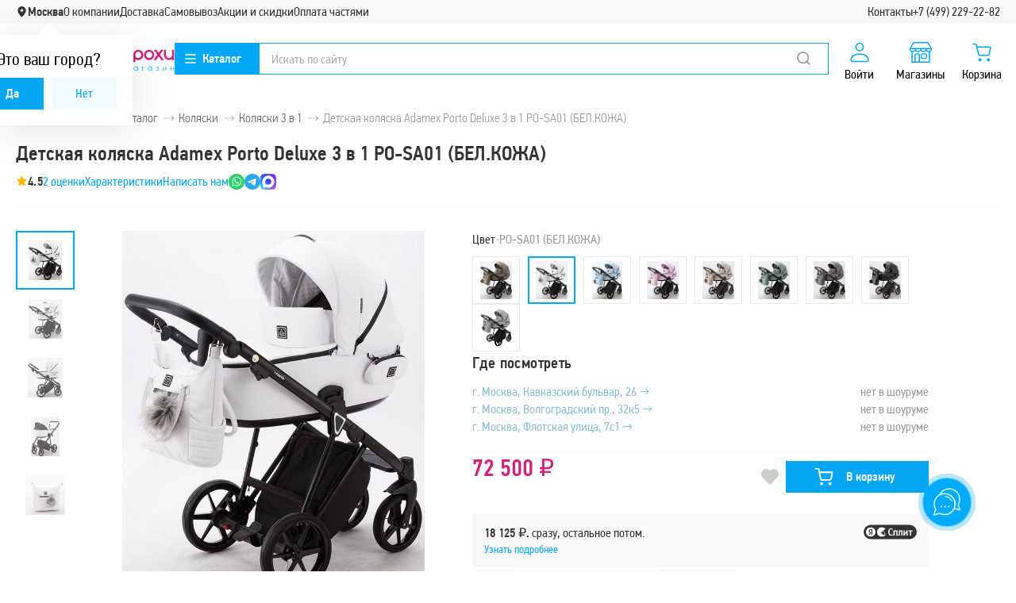

--- FILE ---
content_type: text/css
request_url: https://www.vsekroham.ru/local/templates/main_new/template_styles.css?1769012638462836
body_size: 82307
content:
@charset "UTF-8";body{padding:0!important}.js-alert-info-msg{text-align:center}#preloader,.bx-composite-btn{display:none}#preloader{height:64px}#slider span.not-available{margin-bottom:8px}.item .item__info-btm .price .price__old{text-decoration:line-through}#basket-list,.js-load-block{position:relative}#basket-list .loader,.js-loader,.my-review .loader,.review__item .loader{position:absolute;top:0;left:0;width:100%;height:100%;background:url(/local/templates/main_new/images/loader.gif) no-repeat 50% 50%}.header .header__inner .header__middle .column:last-child .basket-preview a{min-height:90px}input.error,textarea.error{border:1px solid red!important;background-color:#ffeaea!important}div.error{color:red}.page-404 .content__bottom{display:none}.paginator.paginator_type_light .paginator__item span{display:block;height:28px;width:28px}input::-webkit-input-placeholder,textarea::-webkit-input-placeholder{opacity:.6}input:-moz-placeholder,textarea:-moz-placeholder{opacity:.6}input.date-delivery{width:100px;display:inline-block}.address-search__title:focus,.address-search__title:hover{color:#fff}form.catalogSearchForm{height:30px}#catalog2makers .brands .brands__list .brands__item{width:33.33%}.header .header__inner .header__bottom .slider-block .slider img{display:block;float:left}#slider{height:378px;overflow:hidden}.my-review{position:relative}.review__item__gray .error{display:inline-block;margin-top:12px}.reviews .review__top .name img{height:24px;margin-right:5px}.form-field__inputtext .inputtext.text-danger{background:none}.top_baners{margin-top:12px}.vk_left{margin-bottom:15px;border:3px solid #eeecec}.product-video{text-align:center;margin-bottom:14px}[v-cloak]{display:none!important}.sbx-google{width:100%!important}.vue-instant__suggestions li{background:none}.visually-hidden{visibility:hidden;display:none}@media (max-width:1149px){.visually-hidden.mob-only{display:block}}@media (max-width:767px){.mob-hidden{display:none}}#js-alert-info{z-index:100000}@font-face{font-family:PF Din Text Cond Pro;src:url(/local/templates/main_new/fonts/pfdintextcondpro-regular.woff) format("woff");font-display:block}@font-face{font-family:PF Din Text Cond Pro;src:url(/local/templates/main_new/fonts/pfdintextcondpro-light.woff) format("woff");font-weight:300;font-display:block}@font-face{font-family:PF Din Text Cond Pro;src:url(/local/templates/main_new/fonts/pfdintextcondpro-medium.woff) format("woff");font-weight:500;font-display:block}@font-face{font-family:PF Din Text Cond Pro;src:url(/local/templates/main_new/fonts/pfdintextcondpro-bold.woff) format("woff");font-weight:700;font-display:block}@font-face{font-family:PF Din Text Cond Pro;src:url(/local/templates/main_new/fonts/pfdintextcondpro-italic.woff) format("woff");font-style:italic;font-display:block}.clear:after,.clear:before,.clearfix:after,.clearfix:before{content:"";display:table}.clear:after,.clearfix:after{clear:both}.clear,.clearfix{*zoom:1}:root{--circle-progress-size:51px}body{width:100%;margin:0;padding:0;color:#525252;font-family:PF Din Text Cond Pro,sans-serif;line-height:21px;font-weight:400;text-align:left;background-size:100%;-webkit-text-size-adjust:100%}body.is-mobile-catalog-show,body.is-mobile-filter-show,body.is-mobile-menu-show{overflow:hidden}.body-overlay{opacity:0;position:fixed;top:0;bottom:0;left:0;right:0;cursor:pointer;background:rgba(0,0,0,.5);transition:.3s;z-index:-1}.is-mobile-catalog-show .body-overlay,.is-mobile-menu-show .body-overlay{opacity:1;z-index:99}.h1,.h2,.h3,.h4,.h5,.h6,h1,h2,h3,h4,h5,h6{color:#000;font-weight:400}.h1,h1{margin:0 0 16px;font-size:27px;line-height:28px}.h2,h2{margin:0 0 20px;line-height:25px}.h2,.h3,h2,h3{font-size:20px}.h3,h3{margin:0 0 5px;line-height:22px}.h4,h4{line-height:20px}.h4,.h5,h4,h5{margin:0 0 5px;font-size:16px}.h5,h5{line-height:19px}p{margin:0 0 15px}img{border:0;max-width:100%}hr{border:none;border-top:1px solid #ccc;display:block;height:1px;width:100%;margin:15px 0;padding:0}.hr{border-top:1px solid #f2f0f0}code{border:1px solid #ddd;padding:0 4px 1px;background-color:#f2f2f2}code,pre{color:#c33}pre{border:1px dashed #aaa;margin:0;padding:5px;background:#eee;line-height:20px}q{quotes:"\201C" "\201D" "\2018" "\2019"}q:lang(ru){quotes:"\00AB" "\00BB" "\0084" "\0093"}q:lang(en){quotes:"\201C" "\201D" "\2018" "\2019"}table{border-collapse:collapse;border-spacing:0;width:100%;margin:16px 0}table th{font-weight:400}table td,table th{border:1px solid #eeecec}table td{text-align:left}ol,ul{margin:0;padding:0 0 0 25px}ul li{list-style:none}ol li,ul li{margin:7px 0;padding:0 0 0 16px;background:url(/local/templates/main_new/images/list.gif) 0 6px no-repeat}ol li{list-style:decimal}dl{margin:0}dl,dt{padding:0}dt{margin:15px 0}dd{margin:0 0 0 40px;padding:0}.link,a{cursor:pointer;color:#05a6f2;text-decoration:none;transition:.3s}.link:hover,a:hover{text-decoration:underline;color:#05a6f2}.brands-simple-list,.brands-simple-list li,.brands-simple-list ul,.breadcrumbs li,.breadcrumbs ul,.chosen-container li,.chosen-container ul,.reset-list{padding:0;margin:0;background-image:none;list-style:none}@media (max-width:767px){.hidden-xs{display:none!important}}@media (min-width:768px) and (max-width:991px){.hidden-sm{display:none!important}}@media (min-width:992px) and (max-width:1199px){.hidden-md{display:none!important}}@media (min-width:1200px){.hidden-lg{display:none!important}}.small-text{font-size:12px}.well{margin-bottom:20px;padding:40px 30px 25px 45px;background:#f9f9f9;border-top:1px solid #f2f0f0;border-bottom:1px solid #f2f0f0}@media (min-width:768px){.well{border:1px solid #f2f0f0}}.lead{font-size:16px}.text-center{text-align:center}.text-medium{font-weight:500}.inline-level{display:inline}.inline-b-level{display:inline-block;vertical-align:middle}.no-transform{text-transform:none}.block-level{display:block}.text-right{text-align:right}.hide,.no-show{display:none!important;visibility:hidden!important}.show{visibility:visible!important}.invisible{visibility:hidden!important}.visible{visibility:visible!important}.no-margin{margin:0!important}.no-padding{padding:0!important}.no-bg{background:none!important}.no-border,.no-border a,.no-border img,.no-border td{border:none!important}.no-width{width:auto!important}.no-height{height:auto!important}.text-blue{color:#05a6f2}.text-red{color:#d10e22}.text-green{color:#4fb501}.text-pink{color:#d2227d}.text-smooth{color:#666}.text-md{font-size:14px}.underline{text-decoration:underline}.no-decor{text-decoration:none}.bold{font-weight:700}.m-bold{font-weight:500}.no-bold{font-weight:400}.italic{font-style:italic}.nobr,.nowrap{white-space:nowrap}.item-middle{position:absolute;left:0;right:0;top:0;bottom:0;margin:auto;display:block}.chromeframe{padding:10px;background-color:red;color:#fff;text-align:center}.chromeframe a{border:none;color:#fff;text-decoration:underline}.chromeframe a:hover{border:none;color:#fff;text-decoration:none}.svg-icon{fill:currentColor}iframe{max-width:100%;width:700px;aspect-ratio:16/9;margin:20px auto 0;display:block}iframe[name=google_conversion_frame]{height:0!important;width:0!important;line-height:0!important;font-size:0!important;margin-top:-13px;float:left}.vk-widget-side{margin-left:-18px}@media (max-width:767px){.vk-widget-side{display:none}}.wcommunity_wrap:before{display:none}.smart-captcha{min-height:123px}@media print{*{background:transparent!important;color:#000!important;text-shadow:none!important;filter:none!important;-ms-filter:none!important}a,a:visited{text-decoration:underline}a[href]:after{content:" (" attr(href) ")"}abbr[title]:after{content:" (" attr(title) ")"}.ir a:after,a[href^="#"]:after,a[href^="javascript:"]:after{content:""}blockquote,pre{border:1px solid #999;page-break-inside:avoid}thead{display:table-header-group}img,tr{page-break-inside:avoid}img{max-width:100%!important}@page{margin:.5cm}h2,h3,p{orphans:3;widows:3}h2,h3{page-break-after:avoid}}@media (max-width:767px){.tablet-indent{padding:0}}@media (min-width:1040px){.inner{width:100%;max-width:1300px;margin:0 auto;padding:0 20px}}.inner-bg{background:#fff}@media (min-width:1040px){.inner-bg{padding:0 20px}}.left-aside .page-wrapper{display:flex;flex-direction:column}@media (min-width:1040px){.left-aside .page-wrapper{flex-direction:row}}@media (max-width:1149px){.left-aside .page-wrapper .left-column{margin-right:20px}.left-aside .page-wrapper .main-column{flex-grow:1}}.main-column{order:2;z-index:3;min-height:120px;margin:0;background:#fff}body.account .main-column{padding-top:28px}@media (max-width:767px){body.account .main-column{padding-left:18px;padding-right:18px;overflow:hidden}}@media (min-width:1040px){.left-aside .main-column{width:calc(100% - 320px)}}@media (min-width:1200px){.catalog.left-aside .main-column{width:calc(100% - 320px)}}@media (max-width:1149px){.catalog.left-aside .main-column{width:100%}}.left-column{order:1;flex:none}@media (min-width:1199px){.catalog .left-column,.left-column{width:300px;margin-right:20px}.catalog .left-column{order:1;flex:none;display:block;visibility:visible}}.one-column .left-column{display:none}.row{margin-right:-15px;margin-left:-15px}.row:after,.row:before{display:table;content:" "}.row:after{clear:both}.col-xs-1,.col-xs-2,.col-xs-3,.col-xs-4,.col-xs-5,.col-xs-6,.col-xs-7,.col-xs-8,.col-xs-9,.col-xs-10,.col-xs-11,.col-xs-12{float:left;position:relative;min-height:1px;padding-right:15px;padding-left:15px}.row-no-pm{margin-left:0;margin-right:0}.row-no-pm>.col-xs-1,.row-no-pm>.col-xs-2,.row-no-pm>.col-xs-3,.row-no-pm>.col-xs-4,.row-no-pm>.col-xs-5,.row-no-pm>.col-xs-6,.row-no-pm>.col-xs-7,.row-no-pm>.col-xs-8,.row-no-pm>.col-xs-9,.row-no-pm>.col-xs-10,.row-no-pm>.col-xs-11,.row-no-pm>.col-xs-12{padding-right:0;padding-left:0}.row-xs{margin-left:-5px;margin-right:-5px}.row-xs>.col-xs-1,.row-xs>.col-xs-2,.row-xs>.col-xs-3,.row-xs>.col-xs-4,.row-xs>.col-xs-5,.row-xs>.col-xs-6,.row-xs>.col-xs-7,.row-xs>.col-xs-8,.row-xs>.col-xs-9,.row-xs>.col-xs-10,.row-xs>.col-xs-11,.row-xs>.col-xs-12{padding-right:5px;padding-left:5px}.col-xs-12{width:100%}.col-xs-11{width:91.66666667%}.col-xs-10{width:83.33333333%}.col-xs-9{width:75%}.col-xs-8{width:66.66666667%}.col-xs-7{width:58.33333333%}.col-xs-6{width:50%}.col-xs-5{width:41.66666667%}.col-xs-4{width:33.33333333%}.col-xs-3{width:25%}.col-xs-2{width:16.66666667%}.col-xs-1{width:8.33333333%}.has-icon{display:inline-block;display:inline-flex;align-items:center}.has-icon .svg-icon{vertical-align:middle}.has-icon .svg-icon+span,.has-icon span+.svg-icon{margin-left:6px}.thumbnail{display:block;line-height:1.42857143;background-color:#fff;border:1px solid #eeecec}.thumbnail.state-active,.thumbnail:hover{border-color:#05a6f2}@media (min-width:1040px){#page{min-width:992px}}.layout{flex:1;min-height:400px;position:relative}@media screen and (min-width:1440px){.layout{background:#f8f8f8}}.layout__inner{margin:0 auto;position:relative;background:#fff}@media screen and (min-width:1440px){.layout__inner{box-shadow:0 8px 24px rgba(0,0,0,.1)}}@media (min-width:1040px){.layout__inner{width:100%;max-width:1300px}}#content:after,#content:before{content:" ";display:table}#content:after{clear:both}body:not(.index) #content{background:#fff;padding-bottom:20px}@media (min-width:1040px){body:not(.index) #content{padding-left:20px;padding-right:20px}}@media (min-width:1366px){body:not(.index) #content{padding-left:18px;padding-right:18px}}#content .inner{background:#fff}@media (max-width:575px){#content{overflow:hidden}}.link.has-icon{text-decoration:none}.link.has-icon:hover span{text-decoration:underline}.title{margin-bottom:15px;color:#333;font-size:26px;font-weight:500;transform-origin:0 0}@media (min-width:1040px){.title{font-size:32px;margin-bottom:37px}}@media (max-width:1039px){.title.title--search{margin-bottom:-15px}}.page-single-title{padding-left:15px}@media (min-width:1040px){.page-single-title{padding-left:0}}h1.item-title__{margin-top:15px;margin-bottom:22px;padding-top:18px;font-size:26px;letter-spacing:-.02em;border-top:1px solid #f2f0f0}.preloader{position:relative;z-index:1;display:none;width:58px;height:58px;margin-right:auto;margin-left:auto;margin-bottom:16px;background-image:url("data:image/svg+xml;charset=utf-8,%3Csvg width='58' height='58' stroke='%2305a6f2' stroke-width='1.5' xmlns='http://www.w3.org/2000/svg'%3E%3Ccircle cx='43.41' cy='12.21' r='5' fill='%2305a6f2'%3E%3Canimate attributeName='fill-opacity' dur='1.3s' values='1;0;0;0;0;0;0;0' repeatCount='indefinite'/%3E%3C/circle%3E%3Ccircle cx='49.87' cy='27.81' r='5' fill='%2305a6f2'%3E%3Canimate attributeName='fill-opacity' dur='1.3s' values='0;1;0;0;0;0;0;0' repeatCount='indefinite'/%3E%3C/circle%3E%3Ccircle cx='43.41' cy='43.41' r='5' fill='%2305a6f2'%3E%3Canimate attributeName='fill-opacity' dur='1.3s' values='0;0;1;0;0;0;0;0' repeatCount='indefinite'/%3E%3C/circle%3E%3Ccircle cx='27.81' cy='49.88' r='5' fill='%2305a6f2'%3E%3Canimate attributeName='fill-opacity' dur='1.3s' values='0;0;0;1;0;0;0;0' repeatCount='indefinite'/%3E%3C/circle%3E%3Ccircle cx='12.21' cy='43.41' r='5' fill='%2305a6f2'%3E%3Canimate attributeName='fill-opacity' dur='1.3s' values='0;0;0;0;1;0;0;0' repeatCount='indefinite'/%3E%3C/circle%3E%3Ccircle cx='5.75' cy='27.81' r='5' fill='%2305a6f2'%3E%3Canimate attributeName='fill-opacity' dur='1.3s' values='0;0;0;0;0;1;0;0' repeatCount='indefinite'/%3E%3C/circle%3E%3Ccircle cx='12.21' cy='12.21' r='5' fill='%2305a6f2'%3E%3Canimate attributeName='fill-opacity' dur='1.3s' values='0;0;0;0;0;0;1;0' repeatCount='indefinite'/%3E%3C/circle%3E%3Ccircle cx='27.81' cy='5.75' r='5' fill='%2305a6f2'%3E%3Canimate attributeName='fill-opacity' dur='1.3s' values='0;0;0;0;0;0;0;1' repeatCount='indefinite'/%3E%3C/circle%3E%3C/svg%3E")}@media (max-width:767px){.js-page.catalog{position:relative}.js-page.catalog:before{top:0;left:0;width:100%;height:100%;background:#fff;opacity:1}.js-page.catalog:after,.js-page.catalog:before{content:"";position:fixed;visibility:visible;z-index:12;transition:.3s}.js-page.catalog:after{width:80px;height:80px;display:inline-block;animation:spin 1.5s linear infinite;background:url(/local/templates/main_new/images/svg/loader.svg) 50%/contain no-repeat;top:calc(50% - 40px);left:calc(50% - 40px);opacity:.4}.js-page.catalog.catalog-loaded:after,.js-page.catalog.catalog-loaded:before{visibility:hidden;opacity:0;z-index:-1}}.points-list__item-close,.points-list__item-photo{display:none}@media (max-width:1149px){#content{max-width:100%;overflow:hidden}}.content__top{overflow:hidden;padding-top:20px;padding-left:18px}.content__top .title{margin-bottom:30px}@media (min-width:1040px){.content__top{background-color:#fcfcfc;overflow:inherit;padding:0;background:none}}@media (max-width:1039px){.content__top{overflow:visible}.content__top .title:last-child{margin-bottom:-15px}}.content__top:empty{display:none}.content__title{font-size:32px;font-weight:400;margin-bottom:15px;line-height:1.3}@media (max-width:1149px){.content__title{line-height:1.1}.content__title:last-child{margin-bottom:0}}.content__text{font-size:17px;color:#999;line-height:1.25;margin-bottom:20px}.content__text p{margin-bottom:16px}.content__text p:last-child{margin-bottom:0}.content__text a{color:#05a6f2}@media (max-width:1149px){.content__top{margin:0 -20px;padding:15px 20px 30px;position:relative}.content__footer{padding:15px 0 10px;margin-bottom:0}}@media (max-width:1039px){.content__top{margin:0;padding:15px;position:relative}.content__top--basket{padding:1px 15px!important}.content__top--basket+.main-column .b-choose-gift{border:0}.content__text{margin-bottom:0}.content__footer{padding:15px 15px 10px;margin-bottom:0}}@media (max-width:767px){.content__top{padding:15px 15px 30px}.content__title{font-size:25px}.content__text{font-size:15px;line-height:1.35}}.button{display:inline-block;margin:0;padding:10px 16px;line-height:18px;font-weight:400;text-decoration:none;text-align:center;white-space:nowrap;vertical-align:middle;touch-action:manipulation;cursor:pointer;-webkit-user-select:none;-moz-user-select:none;user-select:none;outline:0;border:1px solid transparent;transition:background .3s ease-out;border-radius:0;background:none;color:#999}.button:active{position:relative;top:1px}.button:hover{color:#000;text-decoration:none}.button-lg,.button-order,.form-button.lg{width:100%;height:62px;padding:20px 0;font-size:24px}@media (min-width:576px){.button-lg,.button-order,.form-button.lg{width:329px}}.button-md{padding:10px 30px;font-size:18px}.button-sm{padding:4px 12px;color:#fffbfb;font-size:16px;font-weight:400;line-height:18px}.button-block{width:100%;display:block}.button-big-text,.button_font_big{font-size:16px;line-height:19px;text-transform:uppercase}.button-blue,.form-button,.product-short__submit{background:#05a6f2;border:1px solid #05a6f2;color:#fff;font-weight:500}.button-blue:focus,.button-blue:hover,.form-button:focus,.form-button:hover,.product-short__submit:focus,.product-short__submit:hover{background:#008fd2;border-color:#008fd2;color:#fff;text-decoration:none}.button-blue-light{background:#f2fbfe;color:#05a6f2;border:1px solid #f2fbfe}.button-blue-light:focus,.button-blue-light:hover{background:#058ecf;color:#fff;text-decoration:none}.button-light-blue{background:#f2fbfe;color:#05a6f2;border:1px solid #f2fbfe}.button-light-blue:focus,.button-light-blue:hover{background:#058ecf;color:#fff;text-decoration:none}.button-order,.button-pink,.button-submit{color:#fff;background:#d2227d;border:1px solid #d2227d}.button-order:focus,.button-order:hover,.button-pink:focus,.button-pink:hover,.button-submit:focus,.button-submit:hover{color:#fff;background:#bc1e70;text-decoration:none;border-color:#bc1e70}.button-gray{background-color:#f2f0f0;border-color:#eeecec;color:#000}.button-gray:focus,.button-gray:hover{background-color:#eeecec;color:#888;text-decoration:none}.button-blueborder{background:#fff;border-color:#05a6f2;color:#05a6f2}.button-blueborder:focus,.button-blueborder:hover{background-color:#05a6f2;color:#fff;text-decoration:none}.button-grayborder{border-color:#e7e7e7;color:#666}.button-grayborder:focus,.button-grayborder:hover{background-color:#eeecec;color:#888;text-decoration:none}.button-text{background:none!important;border:0!important}.button-order{float:right}.button-link{color:#32b6f4}.button-link.active{text-decoration:underline}.button-disabled{cursor:default!important}.btn{display:inline-block;vertical-align:middle;padding:10px 15px}.btn--black{background:#2c2c2c;color:#fff}.btn--black:hover{color:#fff;background:#3d3d3d}.btn1{background-image:linear-gradient(#fff,#555)}.btn2{background:#e4e3e3;border:1px solid #d5d4d4;color:#767676}.btn-blue{background:#05a6f2;border:none;color:#fff;outline:none;text-decoration:none;position:relative}.btn-blue:active{top:1px}.btn-green{background:#8ddd1c;border:3px solid #84c94e;color:#fff;outline:none;text-decoration:none;position:relative;font-size:16px}.btn-green:active{top:1px}.btn-green:hover{color:#fff}.btn-green:focus{text-decoration:none;color:#fff}a.by-btn{float:right;display:block;width:143px;height:40px;margin:6px 14px 0;padding:9px 0 0;background-color:#8ddd1c;border:3px solid #84c94e;font-size:16px}a.by-btn:focus,a.by-btn:hover{background-color:#84c94e;border-color:#84c94e}.form-button,.form-field__button{text-align:center}.form-button{display:inline-block;margin:0;padding:10px 16px;line-height:18px;font-weight:400;text-decoration:none;white-space:nowrap;vertical-align:middle;touch-action:manipulation;cursor:pointer;-webkit-user-select:none;-moz-user-select:none;user-select:none;outline:0;border:1px solid transparent;transition:background .3s ease-out;border-radius:0}.form-button:active{position:relative;top:1px}.form-button.add-to-basket{display:block;margin:auto;width:120px}.form-button.lg{color:#fefefe}button.close .icon-close{text-indent:-10000px}button.close{background:none;border:0;cursor:pointer;padding:0}.alert button.close{float:right;margin-top:-1px}.button-dropdown{position:relative;padding-left:20px;padding-right:30px}.button-dropdown:after{content:"";display:block;position:absolute;right:10px;top:17px;border:5px solid transparent;border-top-color:currentcolor}.button-dropdown.active{background:#fff;color:#32b6f4}.button-dropdown.active:after{border-top-color:currentColor;transform:scaleY(-1);top:13px}.button-dropdown__popup{text-align:left;display:none;flex-direction:column;position:absolute;top:calc(100% + 10px);right:0;padding:12px 0;box-shadow:0 2px 5px rgba(0,1,1,.13);background-color:#fff}.button-dropdown__popup a{display:block;padding:8px 20px}.button-dropdown__popup a.active,.button-dropdown__popup a:hover{background:#32b6f4;color:#fff;text-decoration:none}.button-dropdown__popup a.active .muted,.button-dropdown__popup a:hover .muted{color:#333}.button-dropdown.active .button-dropdown__popup{display:block}.button-dropdown__popup .muted{color:#999;font-size:14px}.button-block+.button-block{margin-left:0}.header-city{position:relative;text-align:center}.header-city__title{display:inline-block}@media (min-width:768px){.header-city__title{padding-left:20px;margin-bottom:0}}@media (max-width:767px){.header-city__title{display:none}}.header-city__link{display:inline-block;width:100%;padding-right:6px;font-size:15px;cursor:pointer;text-transform:uppercase}@media (max-width:767px){.header-city__link{padding:0;margin-left:6px}}.header-city__question{position:absolute;z-index:5;background:#fff;filter:drop-shadow(0 8px 24px rgba(0,0,0,.1));padding:20px;left:70%;top:calc(100% + 18px);width:210px;display:flex;flex-direction:column;align-items:center;transition:.3s;opacity:0;visibility:hidden;transform:translateX(-50%) translateY(30px)}.header-city__question.active{transform:translateX(-50%);opacity:1;visibility:visible}.header-city__question:after{content:"";position:absolute;left:50%;top:-30px;border:15px solid transparent;border-bottom-color:#fff;transform:translateX(-50%)}@media (max-width:1149px){.header-city__question{left:80px}}@media (max-width:767px){.header-city__question{top:unset;bottom:0;left:0;position:fixed;z-index:12;width:100%;display:flex;flex-direction:row;flex-wrap:wrap;justify-content:space-between;gap:10px;padding-top:25px;transform:translateY(70px)}.header-city__question:after{width:90px;height:5px;background:#e9e9e9;border:0;top:8px;left:50%;border-radius:5px}.header-city__question.active{transform:unset}.header-city__question .header-city__question-city{display:inline-flex;align-items:center}.header-city__question .header-city__question-text{font-size:18px;margin-bottom:0}}.header-city__question-city{display:none;font-size:18px;gap:6px}.header-city__question-city svg{margin-bottom:2px}.header-city__question-text{font-size:22px;color:#000;font-weight:400;display:block;margin-bottom:12px;line-height:1}.header-city__question-btns{display:flex;width:100%;align-items:center}.header-city__question-btns .button{margin-right:10px;flex-grow:1}.header-city__question-btns .button:last-child{margin-right:0}@media (min-width:768px){.header-city{text-align:left}}.header-slider-vk{overflow:hidden}.header-slider-vk:after,.header-slider-vk:before{content:" ";display:table}.header-slider-vk:after{clear:both}@media (min-width:576px){.header-slider-vk{display:block}}@media (min-width:768px){.header-slider-vk{padding:0 20px;padding-top:15px}}@media (min-width:768px){.header-slider-vk__item:first-child{float:left;width:100%}}.header-slider-vk__banner{float:left;display:none}@media (min-width:768px){.header-slider-vk__banner{display:block;width:235px;height:128px;width:300px;height:175px}}.header-slider-vk__banner:not(:last-of-type){margin-bottom:20px}.header-slider-vk__banner img{width:100%;height:100%;-o-object-fit:cover;object-fit:cover}.nav-catalog{position:relative;overflow:hidden}.nav-catalog:after{content:"";display:block;position:absolute;left:0;right:0;bottom:-6px;height:6px}.nav-catalog__header{display:flex;align-items:center;width:226px;vertical-align:middle;background-color:#d2227d;border:1px solid #d2227d;color:#fefefe;cursor:pointer;transition:.2s ease-out;padding:10px 27px 10px 18px;height:41px}body.index .nav-catalog__header{box-shadow:0 2px 1px rgba(0,0,1,.1)}.nav-catalog__icon{display:inline-block;vertical-align:middle;margin-right:18px}.nav-catalog__icon path{transition:.3s}.nav-catalog__icon svg{display:block;width:20px;height:18px;fill:#fff}.nav-catalog__title{vertical-align:middle;font-size:18px;display:flex;align-items:center;line-height:1}.nav-catalog__dropdown{position:absolute;z-index:10;top:41px;left:0;opacity:0;transition:all .2s ease;visibility:hidden;transform-origin:50% 0;transform:scaleY(.8);width:238px;padding-bottom:10px;box-shadow:0 1px 5px rgba(0,0,1,.15);background-color:#fbfbfb}.breadcrumbs{display:block;margin-top:20px;margin-bottom:20px;font-weight:300}.account .breadcrumbs{margin-top:0}.breadcrumbs li{display:inline-block;position:relative;padding-right:20px;margin-right:6px;white-space:nowrap;font-size:16px;color:#999}.breadcrumbs li a{color:#666;text-decoration:none}.breadcrumbs li a:before{content:"";position:absolute;background-image:url("data:image/svg+xml;charset=utf-8,%3Csvg fill='%23888' xmlns='http://www.w3.org/2000/svg' width='13' height='5.871'%3E%3Cpath d='M.338 2.593a.338.338 0 100 .677h11.517L9.83 5.293a.335.335 0 00-.1.24c0 .088.034.173.1.239a.335.335 0 00.476 0l2.598-2.599a.346.346 0 000-.475L10.307.099a.335.335 0 00-.476 0 .335.335 0 000 .476l2.024 2.024H.338z'/%3E%3C/svg%3E");background-repeat:no-repeat;background-position:100%;width:13px;height:6px;top:50%;right:0;transform:translateY(-50%)}@media (max-width:767px){.breadcrumbs li a:before{display:none}}.breadcrumbs li a:hover{text-decoration:underline}.breadcrumbs li a,.breadcrumbs li span{display:block}@media (max-width:1039px){.breadcrumbs{margin:0 0 15px}}@media (max-width:767px){.breadcrumbs{position:relative;visibility:hidden;opacity:0;transform:translateY(-10px);transition:.3s;overflow:visible;height:20px;margin-bottom:15px;margin-top:0;width:100%;z-index:3}.breadcrumbs__mob-opener{display:flex;align-items:center;color:#999;font-size:15px;font-weight:400;cursor:pointer;width:100%;display:-webkit-box;-webkit-box-orient:vertical;-webkit-line-clamp:1;overflow:hidden;padding-right:25px}.breadcrumbs__mob-opener svg{margin-left:5px;transition:.3s;position:absolute;right:8px;top:3px}.breadcrumbs ul{visibility:hidden;opacity:0;transform:translateY(-20px);transition:.3s;display:flex;flex-direction:column-reverse;position:absolute;background:#fff;top:0;left:0;box-shadow:0 8px 24px rgba(0,0,0,.1)}.breadcrumbs li{background:#fff;padding:10px 15px;height:40px;font-size:17px;display:flex;align-items:center;border-bottom:1px solid #e9e9e9;white-space:unset}.breadcrumbs li a,.breadcrumbs li span{display:-webkit-box;-webkit-box-orient:vertical;-webkit-line-clamp:1;overflow:hidden}.breadcrumbs li:first-child{border-bottom:0}.breadcrumbs li a:hover{text-decoration:none}.breadcrumbs.shown{z-index:10}.breadcrumbs.active ul,.breadcrumbs.shown{visibility:visible;opacity:1;transform:none}.breadcrumbs.active ul{width:100%}.breadcrumbs.active .breadcrumbs__mob-opener svg{transform:rotate(180deg)}}.b-component{padding-bottom:15px;position:relative;margin-bottom:0}@media (max-width:1039px){.b-component{position:relative;padding-bottom:50px}.b-component:after{content:"";height:15px;width:calc(100% + 40px);margin:0 -20px 10px;background:#f6f6f6;display:block;position:absolute;bottom:0;left:0}}.b-component:last-child:after{display:none}.b-component .email-send{max-width:930px}@media (min-width:1040px){.b-component{padding-bottom:15px;padding-top:15px;margin-bottom:45px}.b-component:after{display:none}}@media (max-width:1039px){.b-component{display:flex;flex-direction:column}}.b-component__all-link{margin-bottom:11px;font-size:16px;color:#05a6f2;transition:.3s;margin-left:20px;display:inline-block;flex-grow:1}.b-component__all-link:focus,.b-component__all-link:hover{color:#058ecf;text-decoration:none}@media (max-width:1039px){.b-component__all-link{margin-bottom:0;font-size:13px;margin-left:0}}@media (max-width:767px){.b-component__all-link{margin-bottom:-5px}}.b-component__header{min-height:60px;display:flex;align-items:center;justify-content:space-between;border-bottom:1px solid #e9e9e9}@media (min-width:1040px){.b-component__header{min-height:40px;justify-content:flex-start;border-bottom:0}}@media (max-width:1039px){.b-component__header{order:2}}.b-component__body,.b-component__body.product-list{margin-bottom:0}@media (max-width:1039px){.b-component__body{order:3}}@media (max-width:1039px){.b-component__pre-body{order:1}}.b-component__title{line-height:1.4;color:#333;font-size:26px;font-weight:500;margin:0 0 22px}@media (max-width:1149px){.b-component__title{font-size:24px;line-height:1.1}}@media (min-width:1040px){.b-component__title{text-transform:uppercase;text-transform:none;padding:0;vertical-align:middle;display:inline-block}}@media (min-width:576px){.b-component_gift .b-component__arrows{display:none}}.b-component__show-in-catalog{color:#05a6f2;font-size:16px;display:inline-block;margin-bottom:15px;position:relative;z-index:2}.b-component__show-in-catalog:hover{color:#008ed1}@media (max-width:1149px){.b-component__show-in-catalog{padding:25px 15px 0;margin:0;font-size:14px}}@media (max-width:767px){.b-component__show-in-catalog{padding:0}}@media (max-width:575px){.b-component_gift{padding:20px 10px;background-color:#f8f8f8;border-top:1px solid #f2f0f0;border-bottom:1px solid #f2f0f0;margin-left:-18px;margin-right:-18px}}.b-component_viewed{padding-top:20px}.b-component_viewed .b-component__title{flex-grow:1}.intro{display:none;min-height:318px;padding:43px 26px;color:#333;background-color:rgba(248,251,252,.3);position:relative}@media (min-width:1040px){.intro{display:block}}.intro__figure{float:left;margin-right:32px}.intro__title{margin-bottom:20px;font-size:26px;font-weight:500;letter-spacing:-.05em}.intro p{margin-bottom:20px;font-size:18px;line-height:24px;letter-spacing:-.25pt}.intro__strong{font-size:19px;font-weight:500;letter-spacing:-.5pt}.intro-bottom{clear:both;padding:18px 18px 60px;background:#fefefe;margin-bottom:-20px}.intro-bottom h2{color:#000;font-size:32px}.intro-bottom p{color:#666;font-size:16px;line-height:23px}.intro-bottom .overlay-toggle__link{display:none}@media (min-width:1040px){.intro-bottom{display:block}}@media (max-width:1039px){.intro-bottom{padding:18px 15px 30px}.intro-bottom h2{font-size:26px}}.overlay-toggle__body{position:relative;transition:1s linear;overflow:hidden}.overlay-toggle__body p:last-of-type{margin-bottom:0}.overlay-toggle__link{color:#b6b6b6}.overlay-toggle__link:hover{color:#000}.overlay-toggle.active .overlay-toggle__body{max-height:1000px}.overlay-toggle.active .overlay-toggle__body:before{bottom:-63px}.nav-row{margin-bottom:18px}@media (min-width:1040px){.nav-row{margin-bottom:37px}}.nav-row__title{color:#05a6f2;font-size:20px;font-weight:700;text-transform:uppercase;margin:0 0 14px 14px}.nav-row__list{border-top:1px solid #eaeaea}.nav-row__item{border-bottom:1px solid #eaeaea}@media (min-width:360px){.nav-row__item{padding-left:16px}}.nav-row__link{position:relative;display:block;padding:9px 10px 9px 14px;font-size:16px;font-weight:300;text-decoration:none}.nav-row__link:hover{background-color:#fbfbfb;color:#666565}.nav-row__link.active{font-weight:700}.nav-row__more{display:inline-block;margin-top:14px;margin-left:14px;color:#05a6f2;font-size:16px;font-weight:300;cursor:pointer}.nav-row_catalog{background-color:#fcfcfc;padding:0 16px}@media (min-width:1040px){.nav-row_catalog{padding:0;background:none}}@media (max-width:767px){.nav-row_catalog .nav-row__item:last-child{border-bottom:0}}@media (max-width:767px){.nav-row_catalog .nav-row__link{font-size:17px;font-weight:500}.nav-row_catalog .nav-row__link.active{color:#000}}@media (min-width:1040px){.nav-row_catalog .nav-row__link{color:#000}}.nav-row_brands{border:1px solid #e9e9e9}@media (max-width:1039px){.nav-row_brands{display:none}}.nav-row_brands .nav-row__list{border-top:0}@media (min-width:360px){.nav-row_brands .nav-row__item{padding-left:0}}.nav-row_brands .nav-row__item:first-of-type{border-top:0}.nav-row_brands .nav-row__item:nth-child(n+13){display:none}.nav-row_brands .nav-row__link{color:#333;padding:15px 20px;font-size:17px;font-weight:400}.nav-row_brands .nav-row__link span{float:right;color:#999;font-size:17px}.nav-row_brands .nav-row__link:focus,.nav-row_brands .nav-row__link:hover,.nav-row_brands .nav-row__link_active{text-decoration:none;color:#fff;background:#05a6f2;background-color:#05a6f2}.nav-row_brands .nav-row__link:focus span,.nav-row_brands .nav-row__link:hover span,.nav-row_brands .nav-row__link_active span{color:#fff}.nav-row_brands .nav-row__title{margin:0;padding:15px 20px;font-size:20px;line-height:1.2;color:#333;font-weight:400;text-transform:none}.nav-row_brands .nav-row__footer span{width:100%;margin:0;display:flex;padding:15px 20px;justify-content:center;align-items:center}.nav-row_brands .nav-row__footer span:hover{color:#333}.nav-row.is-show-list .nav-row__item{display:block}.tiser-2{display:none;margin:0 -6px}.tiser-2:after,.tiser-2:before{content:" ";display:table}.tiser-2:after{clear:both}@media (min-width:576px){.tiser-2{display:block}}.tiser-2__item{float:left;width:50%;padding:0 6px}@media (min-width:1040px){.tiser-2__item img{width:100%;height:100%;-o-object-fit:cover;object-fit:cover}}.tiser-2__item:nth-child(2){text-align:right}.tiser-side{display:block;text-decoration:none;margin-bottom:36px}@media (max-width:767px){.tiser-side{display:none}}.tiser-side img{display:block}.product-short{position:relative;margin-top:15px;display:flex}.product-short .item__to-cart-btn:before{left:15px}.product-short--review{padding-top:20px;padding-bottom:20px;border-top:1px solid #eee;border-bottom:1px solid #eee}@media (max-width:767px){.product-short--review{padding-left:18px;padding-right:18px;margin-left:-18px;margin-right:-18px}}.product-short:first-child{margin-top:0}.product-short{overflow:hidden;zoom:1}.product-short__figure{flex:0 0 auto;padding-right:10px;max-width:132px}@media (max-width:575px){.product-short__figure{max-width:100px}}@media (min-width:768px){.product-short__figure{padding-right:20px}}.product-short__thumbnail{display:block;line-height:1.42857143;background-color:#fff;border:1px solid #eeecec;margin-bottom:0!important;display:flex;align-items:center;justify-content:center}.product-short__thumbnail.state-active,.product-short__thumbnail:hover{border-color:#05a6f2}.product-short__body{overflow:hidden;position:relative;flex:1 1 auto}.product-short__rating{margin-bottom:20px}.product-short__title{display:inline-block;margin-top:0;margin-bottom:5px;margin-right:-10px;text-decoration:underline;font-size:16px;font-weight:400}@media (min-width:576px){.product-short__title{margin-right:0}}.product-short__title:hover,.product-short__title a{text-decoration:none}.product-short--review .product-short__title{font-size:18px}.product-short__bottom .form-group:last-child{margin-bottom:0}.product-short__submit{display:inline-block;margin:0;padding:10px 16px;line-height:18px;font-weight:400;text-decoration:none;text-align:center;white-space:nowrap;vertical-align:middle;touch-action:manipulation;cursor:pointer;-webkit-user-select:none;-moz-user-select:none;user-select:none;outline:0;border:1px solid transparent;transition:background .3s ease-out;border-radius:0}.product-short__submit:active{position:relative;top:1px}.product-short__submit.loading{background-image:none!important;background-color:#05a6f2!important;border-color:#05a6f2!important;pointer-events:none}.product-short__submit.loading:before{visibility:visible;opacity:1;background:url(/local/templates/main_new/images/svg/loader-white.svg) 50%/24px 24px no-repeat!important;animation:spin 1.5s linear infinite}.product-short__submit.loading:focus,.product-short__submit.loading:hover{background-color:#008ed1!important}.product-short__submit.added{background:#73bd2a!important;border-color:#73bd2a}.product-short__submit.added:before{visibility:visible;opacity:1;background:url(/local/templates/main_new/images/svg/check-white.svg) 50%/24px 24px no-repeat!important}.product-short__submit.added:focus,.product-short__submit.added:hover{background:#569715!important;border-color:#569715}.product-short__price{display:inline-block;vertical-align:middle;color:#010101;font-size:24px;line-height:18px}.product-short--review .product-short__price{font-size:18px;font-weight:500;color:#333}.product-short--review .product-short__stat{display:flex;align-items:center;margin-bottom:6px}.product-short--review .product-short__stat .svg-stars{margin-right:10px}.product-short--preorder{margin-top:34px;margin-bottom:20px}.product-short--preorder .product-short__thumbnail{border:1px solid #f2f0f0}.product-short--associated{height:130px;padding-left:16px;padding-right:16px}@media (max-width:575px){.product-short--associated{border-bottom:1px solid #dedede;padding-bottom:10px;padding-top:10px}}@media (min-width:1040px){.product-short--associated{padding-left:0;padding-right:0}}@media (max-width:767px){.product-short--associated .product-short__bottom{display:flex;justify-content:space-between;align-items:center}}.product-short--associated .product-short__title{display:inline-block;height:42px;overflow:hidden;position:relative;font-size:18px;letter-spacing:-.18px;text-decoration:none;line-height:1.3}.product-short--associated .product-short__title:hover{text-decoration:underline}.product-short--associated .product-short__title:after{content:"";position:absolute;top:50%;right:0;bottom:0;width:60px;background:linear-gradient(90deg,hsla(0,0%,97.3%,0) 0,#fff)}.product-short--associated .product-short__price{vertical-align:top;margin-top:2px;width:75px;font-weight:400;font-size:20px;letter-spacing:-1px}.product-short--associated .product-short__thumbnail{width:70px;height:88px;border:0}.product-short--associated .product-short__submit{position:relative;width:40px;height:40px;padding-left:0;padding-right:0;font-size:0}.product-short--associated .product-short__submit:before{content:"";display:block;top:0;left:0;right:0;bottom:0;position:absolute;background-size:22px;background-repeat:no-repeat;background-position:50%;background-image:url("data:image/svg+xml;charset=utf-8,%3Csvg fill='%23fff' xmlns='http://www.w3.org/2000/svg' viewBox='0 0 512 512'%3E%3Cpath d='M64 336h266.4L442.5 80H512V48h-90.5l-112 256H64zm160 80c0 26.5 21.5 48 48 48s48-21.5 48-48-21.5-48-48-48-48 21.5-48 48zm-160 0c0 26.5 21.5 48 48 48s48-21.5 48-48-21.5-48-48-48-48 21.5-48 48z'/%3E%3Cpath d='M12.8 144L0 112h352l-12.8 32zm288 96L288 272H64l-12.8-32zM25.6 176h300.8l-12.8 32H38.4z'/%3E%3C/svg%3E")}.product-short--choose-gift{display:flex!important;height:90px}.product-short--choose-gift.is-disabled{opacity:.7}.product-short--choose-gift .product-short__figure{padding-right:12px}.product-short--choose-gift .product-short__figure img{max-width:100%;max-height:100%}.product-short--choose-gift .product-short__title{height:42px;overflow:hidden;position:relative;text-decoration:none;margin-bottom:0}.product-short--choose-gift .product-short__title:hover{text-decoration:underline}.product-short--choose-gift .product-short__title:after{content:"";position:absolute;top:50%;right:0;bottom:0;width:60px;background:linear-gradient(90deg,hsla(0,0%,97.3%,0) 0,#f8f8f8)}.product-short--choose-gift .product-short__thumbnail{width:88px;height:88px}.product-short--choose-gift .product-short__bottom>*{cursor:pointer}.product-short--choose-gift .product-short__submit{position:relative;width:98px;height:36px;padding-left:35px;padding-top:10px;background:none;text-align:left;border:0;color:#000}.product-short--choose-gift .product-short__submit:before{content:"";position:absolute;left:10px;top:10px;display:block;width:16px;height:16px;border-radius:50%;border:1px solid #7e7e7e;background:#fff}.product-short--choose-gift .product-short__submit:hover{background:#d2227d;color:#fff}.product-short--choose-gift .product-short__submit:hover:before{border-color:transparent}.is-disabled.product-short--choose-gift .product-short__submit:hover{background:none;color:#000}.is-disabled.product-short--choose-gift .product-short__submit:hover:before{border-color:#7e7e7e}.product-short--choose-gift .product-short__submit.active{color:#fff;background:#d2227d}.product-short--choose-gift .product-short__submit.active:before{background:#d2227d;border:4px solid #fff}.product-short--sm .product-short__title{font-size:15px}@media (min-width:768px){.product-short--sm .product-short__title{padding-right:100px}}.product-short--added .product-short__price-wrapper{margin-bottom:10px}@media (min-width:1040px){.product-short--added .product-short__price-wrapper{margin-bottom:0;text-align:right;float:right}}.product-short--added .product-short__thumbnail{position:relative;border-width:3px;width:70px}@media (min-width:576px){.product-short--added .product-short__thumbnail{width:110px}}@media (-ms-high-contrast:none),screen and (-ms-high-contrast:active){.product-short--added .product-short__thumbnail{height:110px}.product-short--added .product-short__thumbnail img{position:absolute;left:50%;top:50%;transform:translate(-50%,-50%);max-width:100%;max-height:100%;width:100%}}.product-short--tile{border:1px solid #e5e5e5;text-align:center;display:block}.product-short--tile .product-short__figure{padding:0;display:block;margin-bottom:10px}.product-short--tile .product-short__thumbnail{height:180px;border:0}@media (min-width:576px){.product-short--tile .product-short__title{overflow:hidden;height:70px}}.product-short--tile .product-short__footer{border-top:1px solid #e5e5e5;padding:15px 0}.product-short--tile .product-short__price{margin-bottom:15px;font-weight:400}.product-short--tile .product-short__submit{padding-left:25px;padding-right:25px}.product-short--choose{margin-right:-5px}@media (min-width:576px){.product-short--choose .grid{display:flex;align-items:center;margin-left:-5px;margin-right:-5px;align-items:flex-start}.product-short--choose .grid>div{flex:1;padding-left:5px;padding-right:5px}}@media (min-width:576px){.product-short--choose .grid__item:first-child{width:41.66666667%}}@media (min-width:576px){.product-short--choose .grid__item:nth-child(2){width:50%}}.product-short--choose .product-short__price-wrapper{margin-top:10px;margin-bottom:20px}@media (min-width:576px){.product-short--choose .product-short__price-wrapper{margin:25px 0 20px}}.product-gift{border:1px solid #f2f0f0;background:#fff;padding:15px;display:flex;align-items:center;margin-right:20px;flex-grow:1;transition:.3s;cursor:pointer;position:relative;min-height:90px}.product-gift:hover{border:1px solid #6a31c6}.product-gift.selected{box-shadow:0 0 12px rgba(5,166,242,.3);border:1px solid #05a6f2}.product-gift.selected:after{opacity:1;visibility:visible;transition:.3s}.product-gift__image{display:block;max-width:70px;max-height:70px;-o-object-fit:contain;object-fit:contain;margin-right:15px}@media (max-width:767px){.product-gift__image{margin-top:10px}}.product-gift__submit{position:absolute!important;top:0;left:0;width:100%!important;height:100%!important;font-size:0!important;background:transparent!important;border:0!important;z-index:3}.product-gift__title{overflow:hidden;text-overflow:ellipsis;display:-webkit-box;-webkit-line-clamp:2;-webkit-box-orient:vertical;min-height:40px;font-weight:400}.product-gift--selected .product-gift__title{font-weight:500}.product-gift__info{display:flex;flex-direction:column;gap:5px;line-height:1.2;flex-grow:1}.product-gift__selected-label{display:flex;align-items:center;color:#6a31c6;gap:5px;font-weight:500}.product-gift__selected-label svg{margin-bottom:3px;display:block}@media (max-width:767px){.product-gift__selected-label{position:absolute;top:12px;left:12px}}.product-gift__footer{display:flex;justify-content:space-between;width:100%}@media (max-width:1039px){.product-gift{flex-direction:column;margin-right:16px;min-height:195px;justify-content:flex-start;padding:15px}.product-gift__image{max-height:80px;max-width:100%;width:100%;height:80px;margin-bottom:15px;margin-right:0}}.b-modal-photogallery{height:100%}@media (max-width:767px){.b-modal-photogallery{margin-top:25px}}@media (min-width:1040px){.b-modal-photogallery__inner{overflow-x:hidden;overflow-y:auto;position:relative;max-height:100%}}@media (min-width:1280px){.b-modal-photogallery__inner{padding-right:20px}}@media (min-width:1040px){.b-modal-photogallery:after{content:"";position:absolute;width:100%;height:50px;left:0;bottom:0;background:linear-gradient(180deg,rgba(245,244,244,0) 0,#f5f4f4)}}.b-modal-photogallery__item{display:block;line-height:1.42857143;background-color:#fff;border:1px solid #eeecec;position:relative;width:114px;height:114px;float:left;margin-left:5px;margin-right:5px;cursor:pointer;padding:5px}.b-modal-photogallery__item.state-active,.b-modal-photogallery__item:hover{border-color:#05a6f2}@media (min-width:1040px){.b-modal-photogallery__item{margin-bottom:20px;margin-left:15px;margin-right:0}}.b-modal-photogallery__item img{display:block;width:100%;height:100%;-o-object-fit:contain;object-fit:contain}@media (-ms-high-contrast:none),screen and (-ms-high-contrast:active){.b-modal-photogallery__item img{height:auto;position:absolute;left:50%;top:50%;transform:translate(-50%,-50%);max-width:100%;max-height:100%;width:100%}}.product-info{margin-bottom:20px;font-size:16px}.product-info__title{margin-bottom:16px;color:#000;font-size:20px;font-weight:400}.b-info-small{height:105px;background-color:#75dac2;color:#fff;text-transform:uppercase;font-size:18px;font-weight:500}@media (max-width:575px){.b-info-small{margin-bottom:4px}}@media (min-width:768px){.b-info-small{height:60px;font-size:20px}}.b-info-small__header{position:relative;float:left;width:87px;height:105px;padding-top:44px;padding-left:20px;background:#f41c80;margin-right:30px}.b-info-small__header:before{content:"";display:block;position:absolute;left:100%;top:0;border-color:#f41c80 transparent transparent #f41c80;border-style:solid;border-width:52.5px 8px}@media (min-width:768px){.b-info-small__header{width:136px;height:60px;padding-top:20px;margin-right:40px}.b-info-small__header:before{border-width:30px 8px}}.b-info-small__header-title{float:left;margin-right:10px}.b-info-small__header-arrow{float:left}@media (max-width:767px){.b-info-small__header-arrow{display:none}}.b-info-small__header-arrow svg{margin-top:3px;display:block}.b-info-small__body{padding-top:24px;overflow:hidden}@media (min-width:768px){.b-info-small__body{padding-top:20px}}.pagi-1{display:flex}.pagi-1__item{width:40px;height:40px;border:1px solid #f2f0f0;color:#777;padding-top:10px;text-align:center;transition:.3s ease-out;text-decoration:none}.pagi-1__item+.pagi-1__item{margin-left:-1px}.pagi-1__item.active,.pagi-1__item:hover{color:#fff;background-color:#05a6f2}.pagi-1__item_next svg,.pagi-1__item_prev svg{width:6px;height:10px}.size-select{display:flex;align-items:center;gap:10px;flex-wrap:wrap}.size-select__option{line-height:1;padding:9px 15px;background:#f8f8f8;color:#333;display:flex;align-items:center;justify-content:center;transition:.3s;cursor:pointer}.size-select__option:hover{background:#e9e9e9;color:#333}.size-select__option--active{cursor:default}.size-select__option--active,.size-select__option--active:hover{background:#01a8f6;color:#fff}.size-select__option--disabled{pointer-events:none;color:#d9d9d9;border:1px solid #e9e9e9;padding:8px 14px;background:#fff;text-decoration:line-through}.go-back{position:relative;margin-bottom:21px;padding-left:30px}@media (min-width:768px) and (max-width:767px){.go-back{margin-left:20px}}@media (min-width:576px){.account .go-back{display:none}}.go-back .title{margin-bottom:15px}.go-back__link{position:absolute;left:0;top:4px;color:#05a6f2}.go-back__link:hover{opacity:.8}.go-back p{font-size:17px}@media (max-width:767px){#product-gifts+.go-back{margin-top:50px;top:-45px;background:#fff;margin-bottom:-40px;padding-left:43px}#product-gifts+.go-back .go-back__link{left:0}}.nav-main-catalog{padding-top:20px;padding-bottom:35px;display:flex;flex-wrap:wrap}@media (max-width:767px){.nav-main-catalog{padding:0 10px}}.nav-main-catalog__item{position:relative;text-align:center;opacity:.999;transition:.3s;width:50%;height:120px;overflow:hidden}@media (min-width:576px){.nav-main-catalog__item{width:33.3%}}@media (min-width:1040px){.nav-main-catalog__item{width:20%;height:113px;margin-bottom:15px}}.nav-main-catalog__item:before{content:"";width:0;height:0;position:absolute;background-color:#edf9fe;left:50%;bottom:50%;z-index:-1;transition:.4s}.nav-main-catalog__item:hover:before{width:100%;height:100%;left:0;bottom:0}.nav-main-catalog__link{display:block;text-decoration:none;color:#666}.nav-main-catalog__icon{color:#05a6f2;display:inline-block;margin-bottom:9px}.nav-main-catalog__icon .svg-icon{display:block}.nav-main-catalog__icon-inner{display:table-cell;height:64px;vertical-align:bottom}.nav-main-catalog__title{text-align:center;display:block;font-size:17px;font-weight:300;letter-spacing:-.25pt;line-height:1}@media (min-width:1040px){.nav-main-catalog__title{font-size:18px}}.nav-main-catalog__item:hover .nav-main-catalog__link{color:#05a6f2}.b-circles{display:flex;align-items:baseline;gap:5px}.b-circles__circle{font-weight:500}.svg-stars{width:60px;background-image:url("[data-uri]")}.svg-stars,.svg-stars:before{height:11px;background-size:12px 11px;background-repeat:repeat-x;background-position:0 0}.svg-stars:before{display:block;content:" ";width:0;background-image:url("[data-uri]")}.svg-stars_1:before{width:12px}.svg-stars_2:before{width:24px}.svg-stars_3:before{width:36px}.svg-stars_4:before{width:48px}.svg-stars_5:before{width:60px}.svg-stars_md{width:100px}.svg-stars_md,.svg-stars_md:before{height:18px;background-size:20px 18px}.svg-stars_md.svg-stars_1:before{width:20px}.svg-stars_md.svg-stars_2:before{width:40px}.svg-stars_md.svg-stars_3:before{width:60px}.svg-stars_md.svg-stars_4:before{width:80px}.svg-stars_md.svg-stars_5:before{width:100px}.b-slider .slick-track{margin-left:0;margin-right:0}.b-slider__slides:after,.b-slider__slides:before{content:" ";display:table}.b-slider__slides:after{clear:both}.b-slider__arrow{display:block;position:relative;top:-1px;z-index:2}.b-slider__arrow:active{top:0}.b-slider__arrow--default{float:left;width:41px;height:41px;overflow:hidden;background:url(/local/templates/main_new/images/slider_buttons.png) 0 0 no-repeat}.b-slider__arrow--default:hover{background:url(/local/templates/main_new/images/slider_buttons_active.png) 0 0 no-repeat}.b-slider__arrow--default.b-slider__arrow--next{float:right;margin-left:2px;background:url(/local/templates/main_new/images/slider_buttons.png) 100% 0 no-repeat}.b-slider__arrow--default.b-slider__arrow--next:hover{background:url(/local/templates/main_new/images/slider_buttons_active.png) 100% 0 no-repeat}.b-slider__arrow--simple{float:left;width:12px;height:20px;overflow:hidden;color:#777}.b-slider__arrow--simple svg{fill:currentColor}.b-slider__arrow--simple.b-slider__arrow--next{float:right;transform:scaleX(-1)}.b-slider__item{float:left;transition:.3s}.b-slider__item>img{max-width:100%;max-height:100%;-o-object-fit:contain;object-fit:contain}@media (min-width:576px){.b-slider__item>img{max-width:90%;max-height:90%}}.b-slider a.b-slider__item:hover{text-decoration:none}.b-slider a.b-slider__item:hover .b-slider__item-caption{color:#05a6f2}.b-slider a.b-slider__item:hover .b-slider__item-logo{opacity:.8}.b-slider__item-logo{max-width:140px;max-height:80px;min-height:80px;display:flex;align-items:center;justify-content:center;margin:0 auto;transition:.3s}.b-slider__item-caption{font-size:17px;display:block;margin-top:10px;line-height:1.3;color:#000;transition:.3s}.b-slider--modal{height:100%;flex:1;min-width:0}.b-slider--modal .slick-track{display:flex;align-items:center}.b-slider--modal .b-slider__inner,.b-slider--modal .slick-list,.b-slider--modal .slick-slide,.b-slider--modal .slick-slider,.b-slider--modal .slick-track{height:100%}.b-slider--modal .b-slider__item{cursor:default;display:flex!important;align-items:center;justify-content:center}.b-slider_gallery-thumbs-modal .slick-current{border-color:#05a6f2}.b-slider_gallery-thumbs-modal .b-slider__arrows{position:absolute;left:-20px;right:-20px;top:50%;height:0}@media (min-width:768px){.b-slider_gallery-thumbs-modal .b-slider__arrows{left:-30px;right:-30px}}@media (min-width:1040px){.b-slider_gallery-thumbs-modal .b-slider__arrows{display:none}}@media (max-width:575px){.b-slider--associated .b-slider__item{float:none;display:none}.b-slider--associated .b-slider__item:nth-child(-n+3){display:block}}@media (min-width:576px){.b-slider--associated .b-slider__item{display:flex;align-items:center;justify-content:center}}@media (min-width:1040px){.b-slider--associated .b-slider__item{width:25%}}.b-slider--associated .b-slider__arrows{display:flex;align-items:center;white-space:nowrap}@media (max-width:767px){.b-slider--associated .b-slider__arrows .b-arrows__arrow{width:20px;height:20px}.b-slider--associated .b-slider__arrows .b-arrows__arrow .svg-icon{width:8px;height:13px}}.b-slider--choose-gift{overflow:hidden}.b-slider--choose-gift .b-slider__item{display:flex;align-items:center;margin-bottom:10px}.b-slider--choose-gift .b-slider__item:hover .product-gift{border:1px solid #6a31c6}.b-slider--choose-gift .b-slider__item:last-child{margin-bottom:0}@media (max-width:575px){.b-slider--choose-gift .b-slider__item{float:none}}@media (min-width:768px){.b-slider--choose-gift .b-slider__item{margin-bottom:0;width:50%}}@media (min-width:1040px){.b-slider--choose-gift .b-slider__item{width:25%}}.b-slider--choose-gift .b-slider__arrows{position:absolute;white-space:nowrap;top:50%;transform:translateY(-50%);width:100%;justify-content:space-between}.b-slider--choose-gift .b-slider__arrows .b-arrows__arrow{width:40px;height:40px;background:#fff;box-shadow:0 0 34px 0 rgba(18,44,76,.12),0 0 5px 0 rgba(11,23,54,.03);border-radius:50%;display:flex;align-items:center;justify-content:center}.b-slider--choose-gift .b-slider__arrows .b-arrows__arrow_prev{left:-10px}.b-slider--choose-gift .b-slider__arrows .b-arrows__arrow_next{right:-10px}@media (max-width:767px){.b-slider--choose-gift .b-slider__arrows .b-arrows__arrow_next{right:10px}}.b-slider--choose-gift .b-slider__arrows .b-arrows__arrow .svg-icon{color:#01a8f6}.b-slider--choose-gift .b-slider__arrows .b-arrows__arrow:hover .svg-icon{color:#6a31c6}@media (max-width:767px){.b-slider_brands .b-component__header{padding:0 15px;margin-bottom:0;border:0}}@media (max-width:1039px){.b-slider_reviews .b-component__header{padding:0 15px}}.b-slider--products .b-component__header{justify-content:space-between;width:100%;border:0;margin-bottom:20px}@media (max-width:767px){.b-slider--products .b-component__header{padding:0 15px 40px;margin-bottom:0}}.b-slider--products .b-component__title{margin-bottom:0;padding:0}.b-slider--products .item{border:1px solid #fff}.b-slider--products .item__stock{display:none}.b-slider--products .item__to-cart-btn{width:40px;min-width:40px}.b-slider--products .item__to-cart-btn:before{left:5px}.b-slider--products .b-component__arrows{position:absolute;white-space:nowrap;top:50%;transform:translateY(calc(-50% + 20px));width:calc(100% - 10px);justify-content:space-between;margin:0 5px!important;z-index:10}.b-slider--products .b-component__arrows .b-arrows__arrow{width:40px;height:40px;background:#fff;box-shadow:0 0 34px 0 rgba(18,44,76,.12),0 0 5px 0 rgba(11,23,54,.03);border-radius:50%;display:flex;align-items:center;justify-content:center}.b-slider--products .b-component__arrows .b-arrows__arrow_prev{left:0}.b-slider--products .b-component__arrows .b-arrows__arrow_prev .svg-icon{position:relative;left:-1px}.b-slider--products .b-component__arrows .b-arrows__arrow_next{right:0}.b-slider--products .b-component__arrows .b-arrows__arrow_next .svg-icon{position:relative;right:-1px}.b-slider--products .b-component__arrows .b-arrows__arrow .svg-icon{color:#01a8f6;width:8px;height:13px;transition:.3s}.b-slider--products .b-component__arrows .b-arrows__arrow:hover .svg-icon{opacity:.9}@media (max-width:1039px){.b-slider--products{margin-bottom:10px;padding:0 15px 40px}.b-slider--products:after{bottom:-2px;height:5px}}@media (max-width:767px){.b-slider--products{padding:0 0 20px}}@media (min-width:768px){.b-slider--products.b-component:after{display:none}}@media (max-width:767px){.b-slider--photogallery{overflow:hidden}}@media (max-width:767px){.b-slider--photogallery .b-slider__body{margin-left:-2px;margin-right:-2px}}.b-slider--photogallery .b-slider__arrows{display:none;white-space:nowrap}@media (max-width:767px){.b-slider--photogallery .b-slider__arrows{display:flex}.b-slider--photogallery .b-slider__arrows .b-arrows__arrow{width:20px;height:20px}.b-slider--photogallery .b-slider__arrows .b-arrows__arrow .svg-icon{width:8px;height:13px}}.b-slider--photogallery .b-slider__item{display:none;align-items:center;width:91px;justify-content:flex-start;width:33.33333%}.b-slider--photogallery .b-slider__item:nth-child(-n+3){display:flex}@media (max-width:767px){.b-slider--photogallery .b-slider__item{padding-left:2px;padding-right:2px}}@media (min-width:1040px){.b-slider--photogallery .b-slider__item{width:16.66667%}.b-slider--photogallery .b-slider__item:nth-child(-n+6){display:flex}}.b-slider--photogallery .slick-initialized .b-slider__item{display:flex!important}.b-slider--related{max-height:420px}.b-slider--related .b-slider__inner{overflow:hidden;margin:0 -10px}.b-slider--related .b-slider__item{display:flex;align-items:center;justify-content:center;float:left;padding:0 10px;max-width:570px/3}.b-slider--related .b-slider__arrows{display:inline-block;white-space:nowrap;position:absolute;top:-54px;right:0}.b-slider_component .b-slider__arrows{display:flex;align-items:center;margin-left:10px;margin-right:10px}@media (min-width:1040px){.b-slider_component .b-slider__arrows{margin-bottom:11px}}.b-slider_component_small .b-slider__arrows{width:40px;margin-left:18px}.b-slider_component_popular .b-slider__arrows{display:flex;align-items:center;margin-left:10px}@media (min-width:1040px){.b-slider_component_popular .b-slider__arrows{margin-left:10px}}.b-slider_brands{overflow:hidden}.b-slider_brands .b-slider__item-logo{margin:0 15px}@media (min-width:1040px){.b-slider_brands{overflow:inherit}}@media (max-width:1039px){.b-slider_brands{font-size:15px;margin-top:0}.b-slider_brands .b-component__header{padding:0 15px}.b-slider_brands .b-slider__item-logo{margin:10px 15px}}.b-slider_brands .b-slider__item-caption{color:#666;text-align:center}.b-slider_brands .slick-initialized .b-slider__item{display:flex;flex-direction:column;align-items:center}@media (max-width:1039px){.b-slider_brands .slick-initialized .b-slider__item{margin-bottom:15px}}.b-slider_shops{padding-bottom:0}.b-slider_shops .shop-card{padding:20px 20px 0}.b-slider_shops .b-slider__slides-inner{display:flex;width:100%;height:auto;justify-content:space-between;flex-wrap:wrap;border:1px solid #e9e9e9}@media (max-width:767px){.b-slider_shops .b-slider__slides-inner{border:0}}.b-slider_shops .b-slider__item{width:50%}.b-slider_shops .b-slider__item:nth-child(2) .shop-card{margin-right:0}@media (max-width:1149px){.b-slider_shops .b-slider__item{width:100%;margin-bottom:-20px;margin-right:0}.b-slider_shops .b-slider__item .shop-card{margin-right:0}.b-slider_shops .b-slider__item .shop-card__photo{max-height:270px;max-width:100%;width:100%}}@media (max-width:1039px){.b-slider_shops .b-slider__item{margin-bottom:-10px;padding-bottom:20px}}.b-slider_shops .b-slider__arrows{display:none}.b-slider_shops-main .b-slider__slides-inner{border:0;gap:20px}@media (max-width:1149px){.b-slider_shops-main .b-slider__slides-inner{gap:13px}}.b-slider_shops-main .shop-card{padding:0;flex-grow:1}@media (max-width:767px){.b-slider_shops-main .shop-card{border-bottom:1px solid #e9e9e9}}.b-slider_shops-main .b-slider__item{width:calc(33% - 10px);display:flex;flex-direction:column}@media (max-width:1149px){.b-slider_shops-main .b-slider__item{width:calc(33% - 7px)}}@media (max-width:767px){.b-slider_shops-main .b-slider__item:last-child{padding-bottom:5px}.b-slider_shops-main .b-slider__item:last-child .shop-card{border:0}}.b-slider_shops-main .shop-card__metro{display:flex;align-items:flex-start;flex-wrap:wrap;gap:4px 12px}.b-slider_shops-main .shop-card__metro svg{margin-right:6px}@media (max-width:1149px){.b-slider_shops-main .shop-card__metro{gap:5px 8px}}@media (max-width:1149px){.b-slider_shops-main{padding:0 15px}.b-slider_shops-main .b-component__title{padding:15px 0 0}.b-slider_shops-main .b-component__header{border:0}}@media (max-width:1039px){.b-slider_shops-main{padding:0 15px 40px}}@media (max-width:767px){.b-slider_shops-main .b-slider__item{width:100%}}.b-slider_reviews .b-slider__arrows{display:none}@media (max-width:1149px){.b-slider_reviews .b-slider__arrows{display:flex}}.b-slider_video .b-slider__arrows{display:none}@media (max-width:1149px){.b-slider_video .b-slider__arrows{display:flex}}.js_ajax-product-slider{min-height:552px;max-height:552px}.js_ajax-product-slider .b-component__body{opacity:1;transition:.3s}.js_ajax-product-slider.loading{background:url(/local/templates/main_new/images/svg/loader-blue.svg) 50%/80px 80px no-repeat;opacity:.5}.js_ajax-product-slider.loading .b-component__body{opacity:0}.b-arrows{-webkit-user-select:none;-moz-user-select:none;user-select:none;display:flex;align-items:center}.b-arrows__arrow{cursor:pointer;display:block;position:absolute;top:50%;transform:translateY(-50%);z-index:2;background:#fff;border-radius:50%;box-shadow:0 0 34px 0 rgba(18,44,76,.12),0 0 5px 0 rgba(11,23,54,.03)}.b-arrows__arrow path{fill:#05a6f2}.b-arrows__arrow_prev{left:20px;padding-right:1px}.b-arrows__arrow_next{right:20px;padding-left:1px}.b-arrows__arrow:focus{outline:none}.b-arrows__arrow.slick-hidden{display:none!important}.b-arrows__arrow.slick-disabled{pointer-events:none;opacity:.3}.b-arrows_theme_component .b-arrows__arrow{width:40px;height:40px;display:flex;align-items:center;justify-content:center}.b-arrows_theme_component .b-arrows__arrow .svg-icon{width:18px;height:22px;color:#d1d1d1;transition:.3s}@media (min-width:1040px){.b-arrows_theme_component .b-arrows__arrow .svg-icon{width:11px;height:15px}}.b-arrows_theme_component .b-arrows__arrow:hover .svg-icon{color:#05a6f2}@media (max-width:1039px){.b-arrows_theme_component .b-arrows__arrow{width:40px;height:40px}.b-arrows_theme_component .b-arrows__arrow .svg-icon{width:8px}}.b-arrows_theme_component_small .b-arrows__arrow{width:20px;height:20px}.b-arrows_theme_component_small .b-arrows__arrow .svg-icon{width:8px;height:13px;color:#d1d1d1}.b-arrows_theme_component_lg .b-arrows__arrow{width:36px;height:36px}.b-arrows_theme_component_lg .b-arrows__arrow .svg-icon{width:11px;height:21px;color:#d1d1d1}.b-arrows_modal-full{margin-left:auto}@media (max-width:575px){.b-arrows_modal-full{z-index:1;white-space:nowrap;position:absolute;bottom:0;right:0;background:#d9d9d9}.b-arrows_modal-full .svg-icon{color:#fff!important}}.b-labels{position:absolute;z-index:1}.b-labels__item{position:relative;display:inline-flex;margin-bottom:10px;border-radius:50%;font-size:0}.b-labels svg text{transform:translate(1px,1px)}.b-features{display:flex;flex-direction:column}.b-features__item{background:#f6f6f6;border-radius:50%;width:40px;height:40px;display:flex;align-items:center;justify-content:center;margin-bottom:10px;transition:.3s}.b-features__item:hover{background:#e2e1e1}.choose-city__form.form-control{margin-bottom:20px;border-radius:0;-webkit-appearance:none}.choose-city__field.form-control{height:40px;-webkit-appearance:none;border-radius:0}.choose-city__results{padding:0;max-height:340px;min-height:340px;overflow:auto}.choose-city__results::-webkit-scrollbar{width:6px}.choose-city__results::-webkit-scrollbar-track{background:#fff;border-radius:10px}.choose-city__results::-webkit-scrollbar-thumb{background:#e9e9e9;border-radius:10px}.choose-city__results::-webkit-scrollbar-thumb:hover{background:#e9e9e9}.choose-city__result-item{padding:0;margin:0 0 10px;background:0}.choose-city__result-item a{font-size:17px;font-weight:400;line-height:1.4;transition:.3s;color:#666}.choose-city__result-item a b{color:#000;font-weight:500;transition:.3s}.choose-city__result-item a:focus,.choose-city__result-item a:hover{color:#05a6f2;text-decoration:none}.choose-city__result-item a:focus b,.choose-city__result-item a:hover b{color:#05a6f2}.choose-city__result-item--bold a{color:#000}@media (max-width:767px){.choose-city__results{max-height:calc(100vh - 140px);min-height:calc(100vh - 140px)}}.static-page{margin-bottom:30px}.static-page h2{font-size:24px;line-height:1.3;margin-bottom:20px}.static-page p{display:block;font-size:17px;color:#333;margin-bottom:12px;line-height:1.4}.static-page img{display:block;margin-top:20px}.static-page table{margin:0}.static-page td,.static-page th{border:0;vertical-align:baseline;min-width:100px}.static-page th{padding-bottom:15px;border-bottom:1px solid #e9e9e9;color:#999;padding-right:15px}.static-page td{padding:7.5px 15px 7.5px 0}.static-page tbody tr:first-child td{padding-top:15px}.static-page .b-slider_shops{border:1px solid #e9e9e9;padding:20px;margin-top:20px}.static-page .b-slider_shops .b-slider__item{width:calc(50% - 10px)}.static-page .b-component__title{margin-bottom:15px;font-size:20px;padding:0}.static-page .b-component__header{min-height:unset;border-bottom:0}.static-page .shop-card__photo img{margin-top:0}.static-page .b-slider_shops .b-slider__slides-inner{flex-wrap:nowrap}.static-page .b-slider_shops:after{display:none}@media (max-width:1149px){.static-page .b-slider_shops .b-slider__item .shop-card{flex-direction:column}.static-page .shop-card__photo{margin-bottom:20px;max-width:100%}.static-page .shop-card{padding:0}}@media (max-width:1039px){.static-page{margin-top:-30px}.static-page h2{font-size:20px;margin-bottom:10px}.static-page .b-slider_shops .b-slider__item{margin-bottom:30px;width:100%}.static-page .b-slider_shops .b-slider__item:last-child{margin-bottom:0}}@media (max-width:767px){.static-page{margin-bottom:0}.static-page h2{font-size:18px}.static-page p{font-size:16px}.static-page .b-slider_shops{padding:15px}.static-page .b-slider_shops .b-slider__slides-inner{flex-direction:column}}.static-page__title{font-size:32px;line-height:1.3;margin-bottom:20px;font-weight:400}@media (max-width:767px){.static-page__title{font-size:25px;margin-bottom:15px}}.static-page__body{min-height:600px}.static-page__columns{display:flex;-moz-column-gap:80px;column-gap:80px}@media (max-width:1039px){.static-page__columns{flex-direction:column;margin-bottom:30px}}@media (max-width:767px){.static-page__columns:last-of-type{margin-bottom:0}}.static-page__column{width:50%}.static-page__column p{color:#666}.static-page__feature{display:flex;margin-bottom:30px}@media (max-width:1039px){.static-page__feature{margin-bottom:20px}}.static-page__feature-icon{margin-right:20px}.static-page__feature-icon svg{width:60px;height:60px;border-radius:50%;border:1px solid #e9e9e9;align-self:flex-start}.static-page__feature-content{padding-top:13px}.static-page__feature-title{display:block;font-size:20px;font-weight:400;margin-bottom:15px}@media (max-width:767px){.static-page__feature-title{font-size:18px;margin-bottom:10px}}.static-page__feature-text{display:block;font-size:17px;color:#666;margin-bottom:8px;line-height:1.3}.static-page__feature-hint{color:#73bd2a;font-size:17px;display:block}.static-page .static-page__image-block{margin-bottom:30px}.static-page__table-wrap{padding:20px 20px 12.5px;border:1px solid #e9e9e9;margin:30px 0;max-width:100%;overflow-x:auto}@media (max-width:767px){.static-page__table-wrap{margin:20px 0}}.static-page__prices{border:1px solid #e9e9e9;margin:30px 0;padding:20px}@media (max-width:767px){.static-page__prices{margin:20px 0}}.static-page__logos{border:1px solid #e9e9e9;margin:30px 0;padding:20px}@media (max-width:767px){.static-page__logos{margin:20px 0}}.static-page__logos-list{display:flex;flex-wrap:wrap;gap:20px 50px}.static-page__logos-list img{height:30px;-o-object-fit:contain;object-fit:contain;margin-top:0}@media (max-width:767px){.static-page__logos-list{gap:20px 30px;justify-content:center}}.static-page__logos-title,.static-page__prices-title{font-size:20px;margin-bottom:20px}@media (max-width:767px){.static-page__logos-title,.static-page__prices-title{font-size:18px;margin-bottom:15px}}.static-page__prices-columns{display:flex;flex-wrap:wrap;gap:20px}@media (max-width:1039px){.static-page__prices-columns{flex-direction:column;gap:0}}.static-page__prices-column{flex-grow:1}.static-page__price-line{display:flex;line-height:1;margin-bottom:12px}.static-page__price-spacer{flex-grow:1;border-bottom:1px dotted}.static-page__price-prop{font-size:16px}.static-page__price-value{font-size:18px;color:#000}.static-page__info-item{display:flex;margin-bottom:20px}.static-page__info-item svg{margin-right:15px;min-width:24px;height:24px}.static-page__notes{display:flex;flex-direction:column;margin-top:30px;margin-bottom:50px}.static-page__notes .static-page__note{margin-bottom:-20px}.static-page__note{padding:20px;display:flex;background:#f8f8f8;margin-bottom:20px}.static-page__note svg{margin-right:5px;min-width:20px;min-height:20px}.static-page__note p{margin:0;font-size:16px}.static-page__note a{color:#05a6f2}@media (max-width:767px){.static-page__note{padding:15px}}@media (max-width:1149px){.static-page__feature-hint_empty,.static-page__feature-text br{display:none}}@media (max-width:1039px){.static-page{padding:0 15px}.static-page__column{width:100%;margin-bottom:0}}@media (max-width:767px){.static-page__feature-icon{margin-right:15px}.static-page__feature-icon svg{width:40px;height:40px}.static-page__feature-content{padding-top:6px}.static-page__feature-hint,.static-page__feature-text{font-size:15px}}.b-wrapper{position:relative;margin-bottom:20px}.b-wrapper__header{padding:20px 0}.b-wrapper__title{font-size:20px;font-weight:400}.found-cheaper-link{display:block;position:relative;color:#05a6f2;transition:.3s}.found-cheaper-link:hover{color:#008ed1}.found-cheaper-link-1{white-space:nowrap;position:relative;top:3px;padding-left:26px;color:#666;font-weight:500;background-repeat:no-repeat;background-position:0;background-image:url("data:image/svg+xml;charset=utf-8,%3Csvg fill='%23666' xmlns='http://www.w3.org/2000/svg' width='20' height='20'%3E%3Cpath d='M2.29 17.71a1 1 0 001.4 0l7.02-7.02a1 1 0 00-1.4-1.4l-7.02 7.02a1 1 0 000 1.4zM13.13 6.87c-.37.37.35 3.13.35 3.13.76-.76 1.74-2.43 1.74-2.43s2.78.4 2.78 0-1.39-2.1-1.39-2.1c.7-1.63.7-2.78.7-2.78s-1.15 0-2.79.7c0 0-1.68-1.4-2.09-1.4-.4 0 0 2.79 0 2.79s-1.67.98-2.43 1.74c0 0 2.76.72 3.13.35z'/%3E%3C/svg%3E")}.found-cheaper-link-1 a{text-decoration:none}.found-cheaper-link-1 a:hover{text-decoration:underline}.table th{text-align:left}.table td{border:1px solid #f2f0f0;vertical-align:top}.table-product-page{margin-bottom:40px}.table-product-page th{padding:15px;border-color:#eeecec;background-color:#f8f8f8;color:#000}.table-product-page td{padding:15px;min-height:50px}@media (max-width:767px){.table-product-page td{width:50%;border-left:0;border-right:0;font-size:14px}.table-product-page td:first-child{padding-right:5px}.table-product-page td:last-child{padding-left:5px}.table-product-page td:only-child{padding-left:15px;padding-right:15px}}@media (min-width:1040px){.table-product-page td:first-child{width:350px}}.table-product-page ul{margin-bottom:30px}@media (max-width:767px){.table-product-page .video-wrapper{margin-left:-15px;margin-right:-15px}}.table-product-page iframe{display:block;margin:auto;height:183px;width:100%}@media screen and (min-width:400px){.table-product-page iframe{width:400px;height:290px}}@media (min-width:576px){.table-product-page iframe{width:576px;height:300px}}@media (min-width:768px){.table-product-page iframe{width:600px;height:400px}}@media (max-width:767px){.table-product-page .table-product-features-transport{margin-top:14px}.table-product-page .table-product-features-row td:first-child{padding-right:15px}.table-product-page .table-product-features-row td:last-child{display:none}}.page-404__inner{height:560px;padding:150px 340px 100px 40px;background:url(/local/templates/main_new/images/page_404_bg.jpg) 100% no-repeat;border-bottom:5px solid #58c4f7}.page-404__inner:after,.page-404__inner:before{content:" ";display:table}.page-404__inner:after{clear:both}.page-404__inner strong{float:left;color:#01a8f6;font-weight:500;font-size:200px;line-height:210px}.page-404__inner .h1,.page-404__inner h1{display:block;padding:0;margin:16px 0 10px 340px;color:#80827d;font-weight:500;font-size:48px;line-height:54px}.page-404__inner p{padding:0;margin:10px 0 10px 340px;color:#80827d;font-size:30px;line-height:33px}@media (min-width:640px) and (max-width:800px){.page-404__inner{background-size:50%;padding:70px 340px 100px 40px}.page-404__inner .h1,.page-404__inner h1{margin:0 0 16px}.page-404__inner p{margin:0 0 15px}}@media (max-width:640px){.page-404__inner{background-position:50%;width:100%;padding:0;background-size:100%;display:flex;align-items:center;justify-content:center}.page-404__inner .h1,.page-404__inner h1,.page-404__inner p{display:none}}@media (min-width:1040px){.brands-simple-list{padding-top:40px}}.brands-simple-list a{text-decoration:none;color:#525252;display:block;margin-bottom:10px;padding-left:8px}.brands-simple-list a.active,.brands-simple-list a:hover{color:#05a6f2}.brands-simple-list ul{margin-bottom:30px}.brands-simple-list ul:after,.brands-simple-list ul:before{content:" ";display:table}.brands-simple-list ul:after{clear:both}.brands-simple-list>li{width:100%;margin-bottom:40px}.brands-simple-list>li>ul{padding-left:40px}@media (min-width:768px){.brands-simple-list>li>ul{padding-left:24px}}.brands-simple-list li li{float:left;width:50%}@media (min-width:576px){.brands-simple-list li li{width:25%}}@media (min-width:768px){.brands-simple-list li li{width:33.33333%}}.brands-simple-list__letter{float:left;color:#6b6b6b;font-family:times,serif;font-size:1.2em;padding-left:8px}@media (max-width:767px){.search-results{padding:10px 15px;z-index:2;background:#fff;position:relative}}.search-results__inner{display:flex;align-items:center;margin-bottom:70px}.search-results p{margin:0}.search-results .icon{position:relative;flex:none;margin-right:14px;background-image:url(/local/templates/main_new/images/sprite.png);background-position:0 0;width:55px;height:55px}@media (max-width:1039px){.search-results+.js_search_recommendations h2{margin:0 15px 16px}}@media (max-width:767px){.basket-empty-text{padding:0 15px}}.basket-wrapper{width:100%;background:#fff;transition:.3s}.basket-wrapper.is-loading{min-height:512px;background:url(/local/templates/main_new/images/cart-preload.gif) 50%/100% 100% no-repeat;margin-bottom:30px}.basket-wrapper.is-loading>*{display:none}@media (max-width:767px){.basket-wrapper.is-loading .b-choose-gift__outer{padding-bottom:15px}.basket-wrapper.is-loading .b-choose-gift{margin:0 -15px 5px;width:calc(100% + 30px)}}@media (max-width:1039px){.basket-wrapper{padding:0 15px}.basket-wrapper.is-loading{min-height:465px;background:url(/local/templates/main_new/images/cart-preload-tablet.gif) 50%/100% 100% no-repeat}}@media (max-width:767px){.basket-wrapper #product-gifts+.go-back{top:-48px;margin-bottom:-43px;padding-left:30px}.basket-wrapper.is-loading{min-height:620px;background:url(/local/templates/main_new/images/cart-preload-mobile.gif) 50%/100% 100% no-repeat}}@media (min-width:768px) and (max-width:767px){.basket-list-wrapper{margin-top:20px}}.basket-list-wrapper__header{padding-top:10px;padding-bottom:16px;text-align:right;display:none}@media (min-width:1040px){.basket-list-wrapper__header{display:block}}.basket-list-wrapper__link{margin-bottom:16px;text-decoration:none}.basket-list-wrapper__link:hover{text-decoration:underline}.basket-sum{margin-bottom:-20px;padding:20px 0 70px}@media (min-width:576px){.basket-sum{padding:0;background-color:transparent;margin-bottom:0}}@media (min-width:576px){.basket-sum__inner{display:flex;justify-content:space-between;align-items:center;margin-bottom:30px;min-height:113px;padding:10px 40px 10px 30px;border-bottom:1px solid #e9e9e9;background-color:hsla(0,0%,97.6%,.5)}}@media (min-width:576px) and (-ms-high-contrast:none),screen and (min-width:576px) and (-ms-high-contrast:active){.basket-sum__inner{min-height:0;height:100px}}.basket-promo{margin-bottom:20px}.basket-promo+.basket-promo{margin-top:20px}@media (min-width:576px){.basket-promo{margin-bottom:0}}.basket-promo__link{color:#05a6f2;cursor:pointer;font-size:18px}.basket-promo__link:hover{text-decoration:underline}.basket-promo__content{display:none}.basket-sum-block__item{display:flex;justify-content:space-between;margin-bottom:6px}.basket-sum-block__item:first-of-type{margin-bottom:12px}@media (min-width:576px){.basket-sum-block__item{display:block;text-align:right}}.basket-sum-block__item:last-child{margin-bottom:0}.basket-sum-block__item_delivery{margin-top:20px;color:#666}@media (max-width:575px){.basket-sum-block__item_delivery{display:block}}@media (min-width:576px){.basket-sum-block__item_delivery{margin-top:10px}}.basket-sum-block__item_delivery span{font-weight:700}.basket-sum-block__title{width:140px;display:inline-block;vertical-align:bottom;margin-right:19px;color:#a8a7a7;font-size:18px}.basket-sum-block__title_sm{font-size:17px}@media (min-width:576px){.basket-sum-block__title{text-align:right}}.basket-sum-block__price{display:inline-block;vertical-align:bottom;color:#000;font-family:PF Din Text Cond Pro,sans-serif;font-size:24px;font-weight:500}.basket-sum-block__price_sm{color:#737373;font-size:17px}@media (min-width:576px){.basket-sum-block__price{width:130px}}.basket-empty{min-height:50vh;display:flex;flex-direction:column;align-items:center;justify-content:center}.basket-empty__icon{margin-bottom:15px}.basket-empty__title{font-size:32px;color:#000;margin-bottom:10px}.basket-empty__text{color:#333;font-size:18px;margin-bottom:40px;line-height:1.4}.basket-empty__buttons{display:flex;flex-direction:column;width:236px;gap:10px}@media (max-width:1039px){.basket-empty{width:330px;margin:0 auto}.basket-empty__title{font-size:24px}.basket-empty__text{font-size:16px;margin-bottom:20px;text-align:center;width:230px}}@media (max-width:767px){.basket-empty{width:100%}.basket-empty__title{font-size:20px;margin-bottom:10px}.basket-empty__buttons{width:100%}}.order-sum-block{padding-top:10px}@media (max-width:575px){.order-sum-block{padding-left:20px;padding-right:20px}}@media (max-width:767px){.order-sum-block{margin-bottom:30px}}.order-sum-block__item{display:flex;justify-content:space-between;margin-bottom:6px}@media (min-width:576px){.order-sum-block__item{display:block;padding-right:44px;text-align:right}}.order-sum-block__title{display:inline-block;vertical-align:bottom;margin-right:19px;color:#a8a7a7;font-size:18px;font-weight:500}@media (min-width:576px){.order-sum-block__title{width:140px;text-align:right}}.order-sum-block__price{display:inline-block;vertical-align:bottom;width:100px;color:#000;font-family:PF Din Text Cond Pro,sans-serif;font-size:20px;font-weight:500}@media (max-width:575px){.order-sum-block__price{text-align:right}}.basket-submit{margin-top:20px;margin-left:auto;margin-right:auto;display:flex;height:44px;font-size:16px;justify-content:center;align-items:center}@media (min-width:576px){.basket-submit{margin-top:0}}@media (min-width:1040px){.basket-submit{float:right}}.b-quantity{text-align:center;width:95px;height:40px;overflow:hidden;margin:auto;padding:0 7px;border:1px solid #e7e7e7;transition:.3s}@media (max-width:575px){.b-quantity{border-color:#c1c1c1}.b-quantity:hover{border-color:#32b6f4}}.is-item-hover .b-quantity{border-color:#32b6f4}.b-quantity__number{position:relative;display:inline-block;padding-top:2px;color:#999}.b-quantity__number .form-control{color:#999;display:inline-block;vertical-align:bottom;width:25px;height:35px;padding:0!important;border:0;text-align:center;font-weight:700;font-size:18px;pointer-events:none}@media (max-width:575px){.b-quantity__number .form-control{color:#000}}.is-item-hover .b-quantity__number .form-control{color:#000}.b-quantity__number-text{position:absolute;top:12px;left:100%;font-weight:700;opacity:0}@media (max-width:575px){.b-quantity__number-text{opacity:0}}.b-quantity__button{position:relative;z-index:1;font-size:26px;width:25px;height:40px;line-height:20px;opacity:1;cursor:pointer;background-position:50%;background-repeat:no-repeat;transition:.3s}@media (max-width:575px){.b-quantity__button{opacity:1;top:-1px}}.b-quantity__button_minus{float:left;background-image:url("data:image/svg+xml;charset=utf-8,%3Csvg fill='%23c1c1c1' xmlns='http://www.w3.org/2000/svg' width='19' height='5'%3E%3Cpath d='M3 2h14a1 1 0 010 2H3a1 1 0 110-2z'/%3E%3C/svg%3E")}.b-quantity__button_minus:hover{background-image:url("data:image/svg+xml;charset=utf-8,%3Csvg fill='%2332b6f4' xmlns='http://www.w3.org/2000/svg' width='19' height='5'%3E%3Cpath d='M3 2h14a1 1 0 010 2H3a1 1 0 110-2z'/%3E%3C/svg%3E")}.b-quantity__button_plus{float:right;background-image:url("data:image/svg+xml;charset=utf-8,%3Csvg fill='%23c1c1c1' xmlns='http://www.w3.org/2000/svg' width='19' height='19'%3E%3Cpath d='M3 9h6V3a1 1 0 112 0v6h6a1 1 0 110 2h-6v6a1 1 0 11-2 0v-6H3a1 1 0 110-2z'/%3E%3C/svg%3E")}.b-quantity__button_plus:hover{background-image:url("data:image/svg+xml;charset=utf-8,%3Csvg fill='%2332b6f4' xmlns='http://www.w3.org/2000/svg' width='19' height='19'%3E%3Cpath d='M3 9h6V3a1 1 0 112 0v6h6a1 1 0 110 2h-6v6a1 1 0 11-2 0v-6H3a1 1 0 110-2z'/%3E%3C/svg%3E")}.address-hint{position:relative}.address-hint__frame{position:absolute;left:0;right:0;top:100%;opacity:0;z-index:15;padding:0;margin:0}.address-hint__frame.is-open{opacity:1}.address-hint__list{border:1px solid #d1d1d1;border-top:0;background:#fff;padding:0;margin:0}.address-hint__item{background:none;margin:0;padding:4px 10px;cursor:pointer;transition:all .2s ease}.address-hint__item:hover{background:#f2f4f4}.name-hint{position:relative}.name-hint__frame{position:absolute;left:0;right:0;top:100%;opacity:0;z-index:15;padding:0;margin:0 15px;background:#fff}.name-hint__frame ul{padding:0;box-shadow:0 8px 24px rgba(0,0,0,.1)}.name-hint__frame.is-open{opacity:1}.name-hint__list{border:1px solid #d1d1d1;border-top:0;background:#fff;padding:0;margin:0}.name-hint__item{background:none;margin:0;padding:4px 10px;cursor:pointer;border-bottom:1px solid #e9e9e9;transition:all .2s ease}.name-hint__item:hover{background:#f2f4f4}::-webkit-file-upload-button{cursor:pointer}fieldset{border:1px solid #ccc;margin:20px 0;padding:0 12px 12px}textarea{resize:none}label{font-weight:400;margin-bottom:4px;display:inline-block}select,select.form-control{width:100%;min-height:40px;display:block;background-color:#fff;border-radius:0;box-shadow:none;border:1px solid #e9e9e9;padding:5px 27px 5px 10px;-webkit-appearance:none;-moz-appearance:none;appearance:none;background-position:95%;background-image:url("[data-uri]");background-repeat:no-repeat;background-size:8px;outline:none}@media (max-width:575px){select,select.form-control{color:#999}}input[type=email],input[type=password],input[type=text],textarea{-webkit-appearance:none;-moz-appearance:none;appearance:none}.has-error .help-block{color:#ed2f2f}.has-success .help-block{color:#31b931}.error-message{color:#ed2f2f}.form-control{display:block;width:100%;height:40px;margin:0;padding:12px!important;vertical-align:middle;background:#fff;border:1px solid #e9e9e9;color:#000;border-radius:0;font-size:1.1em;box-shadow:none;box-sizing:border-box;outline:none!important}.form-control::-webkit-input-placeholder{opacity:1;font-size:16px;color:#b8b8b8}.form-control:-moz-placeholder,.form-control::-moz-placeholder{opacity:1;font-size:16px;color:#b8b8b8}.form-control:-ms-input-placeholder{opacity:1;font-size:16px;color:#b8b8b8}.form-control:focus{border-color:#e7e7e7}select.form-control:not(.was-open){color:#b8b8b8;font-size:16px}textarea.form-control{height:auto;min-height:40px}.form-control.has-error{color:#ed2f2f;background-repeat:no-repeat;background-position:96%;background-image:url("data:image/svg+xml;charset=utf-8,%3Csvg xmlns='http://www.w3.org/2000/svg' width='15' height='15'%3E%3Cpath fill='%23ed2f2f' d='M7.89 1.1a6 6 0 110 11.98 6 6 0 010-11.98zM3.66 7.03c0 .82.23 1.59.63 2.24l5.91-5.9a4.3 4.3 0 00-6.54 3.66zm4.3 4.3a4.3 4.3 0 003.65-6.55l-5.9 5.9c.65.4 1.42.64 2.24.64z'/%3E%3C/svg%3E");background-size:15px;border-color:red}.form-control_search{background:#fff url(/local/templates/main_new/images/svg/search-gray.svg) no-repeat;background-size:19px 19px;background-position:calc(100% - 15px)}.half-control{min-width:190px;width:50%}.date-control{padding-right:20px;color:#05a6f2;cursor:pointer;background-repeat:no-repeat;background-position:calc(100% - 6px) 50%;background-image:url("data:image/svg+xml;charset=utf-8,%3Csvg fill='%2332b6f4' xmlns='http://www.w3.org/2000/svg' width='14' height='14'%3E%3Cpath d='M13 4v8a1 1 0 01-1 1H3a1 1 0 01-1-1V4a1 1 0 011-1v2h3V3h3v2h3V3a1 1 0 011 1zM3 11h9V6H3zm1-4h1v1H4zm2 0h1v1H6zm2 0h1v1H8zm2 0h1v1h-1zM4 9h1v1H4zm2 0h1v1H6zm2 0h1v1H8zM4 2h1v2H4zm6 0h1v2h-1z'/%3E%3C/svg%3E")}.date-control.hover,.date-control:hover{color:#999}.date-control.active{color:#000;font-weight:500;background-image:url("data:image/svg+xml;charset=utf-8,%3Csvg fill='%2305a6f2' xmlns='http://www.w3.org/2000/svg' width='14' height='14'%3E%3Cpath d='M13 4v8a1 1 0 01-1 1H3a1 1 0 01-1-1V4a1 1 0 011-1v2h3V3h3v2h3V3a1 1 0 011 1zM3 11h9V6H3zm1-4h1v1H4zm2 0h1v1H6zm2 0h1v1H8zm2 0h1v1h-1zM4 9h1v1H4zm2 0h1v1H6zm2 0h1v1H8zM4 2h1v2H4zm6 0h1v2h-1z'/%3E%3C/svg%3E")}.control-label{color:#000}.checkbox-styled{vertical-align:top;margin:0 3px 0 0;height:26px;display:none;position:absolute;opacity:0}.checkbox-styled+label{position:relative;display:inline-block;cursor:pointer;margin:0;line-height:21px;transition:.3s}.checkbox-styled:not(checked)+label{padding:0 0 0 35px}.checkbox-styled:not(checked)+label:before{content:"";position:absolute;top:0;left:0;width:20px;height:20px;border:1px solid #ededed;background-color:#fefefe}.checkbox-styled.active+label:before,.checkbox-styled.checked+label:before,.checkbox-styled:checked+label:before{border-color:rgba(5,166,242,.5);background:#fff url("data:image/svg+xml;charset=utf-8,%3Csvg xmlns='http://www.w3.org/2000/svg' width='12' height='9'%3E%3Cpath fill='%2305a6f2' d='M11.6 1.72L5.17 8.15a.72.72 0 01-.62.34.72.72 0 01-.63-.35L.4 4.64a.72.72 0 011-1.04l3.14 3.12L10.59.7a.72.72 0 111.01 1.02z'/%3E%3C/svg%3E") 50% no-repeat}.checkbox-styled_md:not(checked)+label{line-height:28px;padding-left:38px}.checkbox-styled_md:not(checked)+label:before{width:26px;height:26px}.checkbox-styled-color{display:none;position:absolute;opacity:0}.checkbox-styled-color+label{position:relative;display:block;width:24px;height:24px;cursor:pointer;border-radius:50%}.checkbox-styled-color:not(checked)+label:before{content:"";position:absolute;top:0;left:0;width:24px;height:24px}.checkbox-styled-color.checked+label:before,.checkbox-styled-color:checked+label:before{background:url("data:image/svg+xml;charset=utf-8,%3Csvg xmlns='http://www.w3.org/2000/svg' width='12' height='9'%3E%3Cpath fill='%23fff' d='M11.6 1.72L5.17 8.15a.72.72 0 01-.62.34.72.72 0 01-.63-.35L.4 4.64a.72.72 0 011-1.04l3.14 3.12L10.59.7a.72.72 0 111.01 1.02z'/%3E%3C/svg%3E") 50% no-repeat}.radiobox-styled1{position:absolute;opacity:0}.radiobox-styled1+label{cursor:pointer;position:relative;margin:0;padding:0 0 0 30px}@media (min-width:576px){.radiobox-styled1+label{padding-left:40px}}.radiobox-styled1:not(checked)+label:before{content:"";position:absolute;top:0;left:0;width:20px;height:20px;border-radius:50%;background-color:#fff;border:1px solid #d1d1d1}.radiobox-styled1:not(checked)+label:after{display:none;content:"";position:absolute;top:0;left:0;width:20px;height:20px;border-radius:50%;border:3px solid #05a6f2}.radiobox-styled1.checked+label:before,.radiobox-styled1:checked+label:before{border:7px solid #fff;background-color:#05a6f2}.radiobox-styled1.checked+label:after,.radiobox-styled1:checked+label:after{display:block}.select-chosen{width:100%;height:29px}.help-block{display:block;margin-top:10px;overflow:hidden}.help-block_has-icon{padding-left:20px;background-repeat:no-repeat;background-position:0;background-image:url("data:image/svg+xml;charset=utf-8,%3Csvg xmlns='http://www.w3.org/2000/svg' width='15' height='15'%3E%3Cpath fill='%23ed2f2f' d='M7.89 1.1a6 6 0 110 11.98 6 6 0 010-11.98zM3.66 7.03c0 .82.23 1.59.63 2.24l5.91-5.9a4.3 4.3 0 00-6.54 3.66zm4.3 4.3a4.3 4.3 0 003.65-6.55l-5.9 5.9c.65.4 1.42.64 2.24.64z'/%3E%3C/svg%3E")}.form-horizontal .form-group:after,.form-horizontal .form-group:before{content:" ";display:table}.form-horizontal .form-group:after{clear:both}@media (min-width:576px){.form-horizontal .form-group{margin-left:-15px;margin-right:-15px}.form-horizontal .form-group>.grid__item{padding-left:15px;padding-right:15px}}@media (min-width:768px){.form-horizontal .control-label{padding-top:14px;margin-bottom:0;text-align:right}}.form-group{margin-bottom:14px}.form-group__top{padding-left:20px}.form-group__title{color:#000;font-size:30px}.form-group__title+p{margin-top:10px}.form-group_line{padding-top:24px;margin-top:24px;border-top:1px solid #e4e4e4}@media (max-width:575px){.form-group_line{margin-left:-18px;margin-right:-18px}}.checkbox-switch{position:absolute;opacity:0}.checkbox-switch+label{cursor:pointer;position:relative;margin:0;padding:0;width:26px;height:15px;background-color:#dbdbdb;border-radius:15px;transition:.3s}.checkbox-switch+label:before{content:"";position:absolute;top:2px;left:2px;width:11px;height:11px;box-shadow:1px 2px 6px rgba(0,0,0,.2);background-color:#fff;border-radius:50%;transition:.3s}.checkbox-switch+label:hover{background:#32b6f4}.checkbox-switch.checked+label,.checkbox-switch:checked+label{background-color:#05a6f2}.checkbox-switch.checked+label:before,.checkbox-switch:checked+label:before{left:13px}.control-add{position:relative}@media (max-width:575px){.control-add{display:flex}}.control-add~.form-control{margin-top:10px}.control-add__button{position:relative;width:45px;height:45px;cursor:pointer;border:1px solid #e7e7e7;background-image:linear-gradient(0deg,rgba(35,31,32,.03) 0,hsla(0,0%,100%,.03));flex:none;margin-left:14px}.control-add__button:after,.control-add__button:before{content:"";display:block;position:absolute;left:16px;top:16px;transition:transform .5s;background-color:#999}.control-add__button:before{width:2px;height:12px;margin-left:5px}.control-add__button:after{width:12px;height:2px;margin-top:5px}@media (min-width:768px){.control-add__button{position:absolute;top:0;left:100%}}.form-control:focus+.control-add__button{border-color:#32b6f4;background-color:#32b6f4}.form-control:focus+.control-add__button:after,.form-control:focus+.control-add__button:before{background-color:#fff}.ava-control,.ava-control__img{display:flex;align-items:center}.ava-control__img{justify-content:center;float:none;width:84px;height:84px;border:1px solid #ededed;background-color:#fff;margin-right:16px}.ava-control__img .svg-icon{width:40px;height:49px;color:#c6c7c8}.ava-control__link{position:relative;color:#32b6f4}.ava-control__link input{position:absolute;left:0;top:0;bottom:0;right:0;opacity:0}.add-kid{position:relative}.add-kid__template{display:none}.add-kid__buttons{position:relative}.add-kid__button{display:flex;align-items:center;justify-content:center;height:45px;border:1px solid #e7e7e7;background-image:linear-gradient(0deg,rgba(35,31,32,.03) 0,hsla(0,0%,100%,.03));color:#878787;letter-spacing:-.15px;cursor:pointer}.add-kid__button .svg-icon{margin-right:10px;stroke:#999;stroke-width:1px}.add-kid__close{position:absolute;left:100%;top:0;width:45px;height:45px;margin-left:10px;padding-top:11px;padding-left:16px;color:red;cursor:pointer}@media (max-width:767px){.add-kid__close{margin-left:20px;cursor:pointer;border:1px solid #e7e7e7;background-image:linear-gradient(0deg,rgba(35,31,32,.03) 0,hsla(0,0%,100%,.03))}}.form-register .form-group{margin-bottom:26px}.form-register .form-group .control-label{padding-top:12px;padding-right:25px}.form-register .control-label{display:none}@media (min-width:768px){.form-register .control-label{display:block}}.form-register .form-control{height:40px}@media (min-width:768px){.form-register .grid{display:flex}}@media (min-width:768px){.form-register .grid__item:first-child{flex:none;width:289px}}@media (min-width:768px){.form-register .grid__item:last-child{flex:1}}.form-register__body{max-width:676px}@media (min-width:576px){.form-register__footer{margin-top:30px;padding-top:30px;border-top:1px solid #e4e4e4}}.form-register__submit{margin-bottom:10px;padding:14px 34px;background-color:#32b6f4}@media (max-width:575px){.form-register__submit{width:100%;display:block}}@media (min-width:576px){.form-register__haveacc{display:none}}.form-recovery{padding-top:20px}.form-recovery .form-group{margin-bottom:26px}.form-recovery .form-group .control-label{padding-top:12px;padding-right:25px}.form-recovery .control-label{display:none}@media (min-width:768px){.form-recovery .control-label{display:block}}.form-recovery .form-control{height:40px}@media (min-width:768px){.form-recovery .grid{display:flex}}@media (min-width:768px){.form-recovery .grid__item:first-child{flex:none;width:289px}}@media (min-width:768px){.form-recovery .grid__item:last-child{flex:1}}.form-recovery__body{max-width:676px}@media (min-width:576px){.form-recovery__footer{margin-top:30px;padding-top:30px;border-top:1px solid #e4e4e4}}.form-recovery__submit{margin-bottom:10px;padding:14px 34px;background-color:#32b6f4}@media (max-width:575px){.form-recovery__submit{width:100%;display:block}}.form-subscribe{border:1px solid #e5e3e3;background-color:#f9f9f9}@media (max-width:767px){.form-subscribe{margin-left:-18px;margin-right:-18px;padding:20px 18px 10px;border-left:0;border-right:0}}@media (min-width:1040px){.form-subscribe{display:flex}.form-subscribe .form-group{flex:1;margin:0;padding:10px 7px 16px}}@media (max-width:767px){.form-subscribe__body{max-width:650px;margin-left:auto;margin-right:auto}}@media (min-width:1040px){.form-subscribe__body{display:flex;flex:1;padding-left:10px;padding-right:10px}}.form-subscribe__submit{min-width:150px;margin-top:20px}@media (min-width:1040px){.form-subscribe__submit{min-width:120px;margin-top:30px}}.form-subscribe__footer{text-align:center}@media (min-width:1040px){.form-subscribe__footer{margin-top:0;border-left:1px solid #e5e3e3;flex:none!important;width:160px}}@media (min-width:768px){.form-returns .grid{display:flex}}@media (min-width:768px){.form-returns .grid__item:first-child{flex:none;width:190px}}@media (min-width:768px){.form-returns .grid__item:last-child{flex:1}}@media (min-width:768px){.form-cheaper .grid{display:flex}}@media (min-width:768px){.form-cheaper .grid__item:first-child{flex:none;width:150px}}@media (min-width:768px){.form-cheaper .grid__item:last-child{flex:1}}@media (min-width:768px){.form-preorder .grid{display:flex}}@media (min-width:768px){.form-preorder .grid__item:first-child{flex:none;width:150px}}@media (min-width:768px){.form-preorder .grid__item:last-child{flex:1}}.form-login__top-info{margin-bottom:20px}.form-login__top-info .text-error{color:#ed2f2f}.form-login__top-info .text-success{color:#31b931}.city-name{display:block;color:#05a6f2;font-weight:400;font-size:24px;line-height:30px;text-align:center;margin-bottom:20px}@media (min-width:576px){.enter-social{display:flex;align-items:center}}.enter-social__title{color:#333;margin-right:20px;letter-spacing:-.4px}.modal--product-full .modal-content{margin-right:300px;overflow:hidden}.modal--product-full .modal-sidebar{float:right;width:320px;height:100%;padding-top:68px;overflow:hidden;background:#f5f4f4}.modal--product-full .modal-sidebar__inner{height:100%;padding:15px}.modal--product-full .modal-sidebar__bottom{display:flex;align-items:flex-end;height:100%}.modal--product-full{padding:0!important}.code-cupon{position:relative;height:310px;padding:8px;background:url(/local/templates/main_new/images/popup-code-cupon.png) 0 0 no-repeat;background-position:top}@media (min-width:576px){.code-cupon{padding:25px 40px 0 64px;width:660px}}.code-cupon__figure{display:none;float:left;margin-top:10px;margin-right:33px}@media (min-width:576px){.code-cupon__figure{display:block}}.code-cupon__content{position:relative;overflow:hidden}.code-cupon__top{min-height:131px;position:relative}.code-cupon__discount{position:relative;float:left;font-weight:700;font-size:127px;line-height:127px;color:#f93a20}.code-cupon__discount span{position:absolute;top:6px;right:-42px;vertical-align:top;line-height:64px;font-size:64px}.code-cupon__title{overflow:hidden;font-size:64px;line-height:64px;color:#fff;text-transform:uppercase;font-weight:700;padding-top:52px}@media (min-width:576px){.code-cupon__title{font-size:62px;padding-left:50px;padding-top:5px}}.code-cupon__subtitle{color:#fff;font-size:18px;letter-spacing:-.02em;line-height:18px;margin-top:5px}@media (max-width:575px){.code-cupon__subtitle{position:absolute;left:6px;bottom:-13px}}@media (min-width:576px){.code-cupon__subtitle{padding-left:42px;left:0}}.code-cupon__action{margin-bottom:15px;clear:both;width:290px;height:50px;margin-top:30px}.code-cupon__cupone{float:left;width:130px;height:50px;color:#151734;background:#fff;font-size:24px;line-height:50px;font-weight:700;text-align:center}.code-cupon__button{display:inline-block;margin:0;line-height:18px;font-weight:400;text-decoration:none;text-align:center;white-space:nowrap;vertical-align:middle;touch-action:manipulation;cursor:pointer;-webkit-user-select:none;-moz-user-select:none;user-select:none;outline:0;border:1px solid transparent;transition:background .3s ease-out;border-radius:0;float:right;width:160px;height:50px;font-size:18px;padding:15px 16px 10px}.code-cupon__button:active{position:relative;top:1px}.code-cupon__link{display:inline-block;font-size:18px;line-height:22px;border-bottom:1px solid;color:#05a6f2;text-decoration:none;margin-bottom:6px}@media (min-width:576px){.code-cupon__link{margin-bottom:0;margin-left:10px}}.code-cupon__link--first{margin-left:0}.code-cupon-send{width:290px;display:none}.code-cupon-send__title{color:#151734;font-size:16px;float:left;letter-spacing:-.03em;height:30px;line-height:30px}.code-cupon-send__form-group{float:right}.code-cupon-send__control{width:131px;height:30px;float:left;padding-left:6px;border:1px solid transparent}.code-cupon-send__control.has-error{color:red}.code-cupon-send__control:focus{outline:none}.code-cupon-send__button{display:inline-block;margin:0;line-height:18px;font-weight:400;text-decoration:none;text-align:center;white-space:nowrap;vertical-align:middle;touch-action:manipulation;cursor:pointer;-webkit-user-select:none;-moz-user-select:none;user-select:none;outline:0;border:1px solid transparent;transition:background .3s ease-out;border-radius:0;width:90px;height:30px;float:left;padding:0;line-height:28px}.code-cupon-send__button:active{position:relative;top:1px}.size-table{overflow:auto;max-height:532px}.size-table::-webkit-scrollbar{width:6px}.size-table::-webkit-scrollbar-track{background:#fff;border-radius:10px}.size-table::-webkit-scrollbar-thumb{background:#e9e9e9;border-radius:10px}.size-table::-webkit-scrollbar-thumb:hover{background:#e9e9e9}.size-table.modal-content{padding:0}.size-table__table{margin-top:0;margin-bottom:0}.size-table__table td{border:0;text-align:center;font-size:16px;color:#000;padding:17px 15px;line-height:1.3;transition:.3s}.size-table__table tbody tr{transition:.3s;cursor:pointer}.size-table__table tbody tr:hover td{background:#f8f8f8}.size-table__close{height:30px;width:30px;display:block;overflow:hidden;border:none;position:absolute;top:10px;right:10px;z-index:106;background-repeat:no-repeat;background-position:50%;background-image:url("data:image/svg+xml;charset=utf-8,%3Csvg xmlns='http://www.w3.org/2000/svg' width='30' height='30' viewBox='0 0 13 13'%3E%3Cpath d='M2.26 1.2l4.73 4.74 4.73-4.74c.29-.3.76-.3 1.05 0 .29.29.29.76 0 1.05L8.04 7l4.73 4.74a.74.74 0 11-1.05 1.05L6.99 8.04l-4.73 4.74a.74.74 0 01-1.05 0 .75.75 0 010-1.05l4.73-4.74-4.73-4.74a.75.75 0 010-1.05c.29-.3.76-.3 1.05 0z'/%3E%3C/svg%3E");background-size:14px;text-indent:-999em;cursor:pointer;outline:none;opacity:.35;transition:.2s}.size-table__close:hover{opacity:.25}.size-table__header{padding:20px 44px;text-align:center}.size-table__title{font-size:25px;margin-bottom:6px;color:#000;font-weight:400;line-height:1}.size-table__updated{font-size:14px;line-height:1.2;color:#666}.size-table__outer{width:800px}.size-table__table-head th{position:sticky;top:0;left:0;padding:21px 20px;font-size:18px;color:#666;font-weight:400;text-align:center;border:0;background:#f8f8f8}@media (max-width:1039px){.size-table{max-height:100%;height:100%}.size-table__outer{width:100%;height:100%;margin:0}.size-table__header{padding:10px 20px;text-align:left}.size-table__title{margin-bottom:0}.size-table__table-head th{font-size:16px;padding:10px}.size-table__table td{padding:15px 13px}}@media (max-width:359px){.size-table__table td{padding:12px 10px;font-size:14px}.size-table__table-head th{font-size:14px;padding:7px;line-height:1.3}}.product-title{font-size:26px!important;color:#333;font-weight:500;margin-bottom:10px}@media (max-width:767px){.product-title{display:none}}.b-product-options{margin-top:6px;padding-left:26px}.b-product-options__item{margin-bottom:7px}.b-product-options__option{color:#777}.b-product-options__state{padding:0 5px;color:#000}.b-product-prices__item--new{color:#d2227d;font-size:30px;font-weight:500}.b-product-prices__item--disabled{color:#a8a8a8}.b-product-prices__item--summ{color:#777;font-size:30px}.b-product-prices__item--old{text-decoration:line-through;font-size:20px;color:#a8a8a8;font-weight:300}.b-product-prices--lg .b-product-prices__item--new{color:#d2227d;font-weight:500}.b-product-prices__item-disabled-desc{color:#a8a8a8}.b-reviews-stat{display:flex;align-items:center}.b-reviews-stat__sum{color:#666;margin-left:8px}.b-reviews-stat__sum .svg-icon{fill:#b7b7b7;margin-right:6px}.b-reviews-stat__sum:hover .svg-icon{fill:currentColor}@media (min-width:768px){.b-reviews-stat__sum{margin-left:15px;margin-right:0}}.b-reviews-stat__sum>span{display:inline-block;position:relative;margin-left:0!important;white-space:nowrap;margin-right:8px}@media (min-width:768px){.b-reviews-stat__sum>span{margin-right:15px;padding-right:15px}.b-reviews-stat__sum>span:after{content:"";position:absolute;right:0;top:2px;bottom:2px;width:1px;background:#bdbdbd}}.b-reviews-stat__sum--no-stars{margin-left:0!important}.b-reviews-stat__more{white-space:nowrap;text-decoration:none}.b-reviews-stat__more_text:before{content:"Новый отзыв"}@media (min-width:768px){.b-reviews-stat__more{margin-right:10px}}.b-reviews-stat__more:hover{text-decoration:underline}.b-reviews-stat__more:not(:last-child){padding-right:15px;border-right:1px solid #bdbdbd;margin-right:15px}.b-reviews-stat__stars{flex-shrink:0}.b-reviews-stat__stars.product-sticky-header__stars{width:80px;height:13px;background-size:16px 13px}.b-reviews-stat__stars.product-sticky-header__stars:before{width:60px;height:13px;background-size:16px 13px}@media (max-width:767px){.b-reviews-stat__stars{width:80px;height:13px;background-size:16px 13px;overflow:hidden;margin-right:8px}.b-reviews-stat__stars:before{width:60px;height:13px;background-size:16px 13px}}.review-gallery{margin-left:-10px;margin-top:20px}.review-gallery__item{display:block;line-height:1.42857143;background-color:#fff;border:1px solid #eeecec;cursor:pointer;display:inline-flex;align-items:center;vertical-align:top;max-width:120px;height:80px;margin-bottom:10px;margin-left:10px;padding:7px 10px;overflow:hidden;transition:.3s}.review-gallery__item.state-active,.review-gallery__item:hover{border-color:#05a6f2}.review-gallery__img{display:block;max-width:100%}.line-filter{display:flex;align-items:center;padding:20px;flex-wrap:wrap;background:#f8f8f8;width:calc(100% + 36px);margin:0 -18px 60px;opacity:0;visibility:hidden;transform:translateY(-10px);transition:.3s}@media (max-width:1149px){.line-filter{margin-top:30px;margin-bottom:-20px;background:#f6f6f6;display:none}}.line-filter.init{opacity:1;visibility:visible;transform:none}.line-filter__title{width:100%;font-size:24px;line-height:1.2;margin-bottom:20px;font-weight:400}.line-filter__fields{display:flex;flex-wrap:wrap;max-width:calc(100% - 195px)}.line-filter__fields .checkselect{margin-right:20px;margin-bottom:20px;min-width:calc(20% - 20px);max-width:193px}@media (max-width:1366px){.line-filter__fields .checkselect{margin-right:15px;margin-bottom:20px;min-width:calc(20% - 20px);max-width:185px}}.line-filter__fields .checkselect label{height:auto;line-height:1;-webkit-line-clamp:unset;min-height:20px;display:flex;align-items:center}.line-filter__fields .checkselect label:before{top:50%!important;transform:translateY(-50%)}.line-filter__buttons{min-width:195px;max-width:195px;display:flex;flex-direction:column;align-self:flex-start;padding-top:24px}.line-filter__buttons .button{margin-bottom:10px}.line-filter__block{margin-right:20px;margin-bottom:20px;min-width:calc(20% - 20px);max-width:193px}.line-filter__block label{font-size:14px;margin-bottom:0;line-height:1.6}.line-filter__block input{border-color:#e9e9e9}.line-filter__price-field{position:relative}.line-filter__checkbox{padding-top:22px}.line-filter__check-alone{display:none}.line-filter__check-alone+label{margin-bottom:0;position:relative;transition:.3s;width:100%;cursor:pointer;padding:10px 45px 10px 15px;background:#fff;border:1px solid #e9e9e9;font-size:17px;line-height:1.1;font-weight:400;color:#999}.line-filter__check-alone+label:before{content:"";position:absolute;top:12px;right:12px;margin:0;padding:0;width:26px;height:15px;background-color:#dbdbdb;border-radius:15px;transition:.3s}.line-filter__check-alone+label:after{content:"";position:absolute;top:14px;right:25px;width:11px;height:11px;box-shadow:1px 2px 6px rgba(0,0,0,.2);background-color:#fff;border-radius:50%;transition:.3s}.line-filter__check-alone:checked+label:before{background:#05a6f2}.line-filter__check-alone:checked+label:after{right:14px}.characteristics{margin-top:60px;margin-bottom:60px}@media (max-width:1149px){.characteristics{padding:0 15px}.characteristics .characteristics{padding:0}.characteristics .characteristics__description.article{padding:0 0 15px}.characteristics .characteristics__description.article:after{left:0}}@media (max-width:1039px){.characteristics{margin-bottom:40px}.characteristics .characteristics__description-wrap{gap:25px;flex-direction:column-reverse}.characteristics .characteristics__description.article{padding:0}.characteristics .characteristics__description.article:after{display:none}}@media (max-width:767px){.characteristics{margin-top:0;margin-bottom:20px}}.characteristics__description-wrap{display:flex;gap:50px}@media (max-width:1039px){.characteristics__description-wrap{flex-direction:column}}.characteristics__video-wrap{min-width:calc(50% - 25px);max-width:calc(50% - 25px)}.characteristics__video-wrap iframe{height:unset;margin-top:0}@media (max-width:1039px){.characteristics__video-wrap{min-width:unset;max-width:100%;width:100%}}.characteristics__title{margin-bottom:30px}.characteristics__groups-wrap{position:relative;margin-bottom:20px;overflow:hidden}.characteristics__groups-wrap.cuted:before{content:"";position:absolute;height:50px;background:linear-gradient(180deg,hsla(0,0%,100%,0),#fff);width:100%;bottom:0;left:0}.characteristics__more{position:relative}.characteristics__groups{display:block;-moz-column-count:2;column-count:2;-moz-column-gap:20px;column-gap:20px;transition:.3s}@media (max-width:1039px){.characteristics__groups{-moz-column-count:1;column-count:1}}.characteristics__group{width:100%;margin-bottom:36px;-moz-column-break-inside:avoid;break-inside:avoid}@media (max-width:1039px){.characteristics__group{max-width:100%;width:100%;margin-bottom:36px}}.characteristics__group--wide .characteristics__value{max-width:100%}.characteristics__group-title{margin-bottom:15px;font-size:20px;font-weight:500;color:#333}.characteristics__set{flex-grow:1;width:100%}.characteristics__item{width:100%;display:flex;margin-bottom:15px}@media (max-width:767px){.characteristics__item{margin-bottom:10px}}.characteristics__divider{flex-grow:1;background:#eee;height:1px;align-self:flex-start;margin:15px 5px 0}.characteristics__item-title{font-size:16px;line-height:1.25;color:#999}@media (max-width:767px){.characteristics__item-title{max-width:110px}}.characteristics__value{min-width:310px;max-width:310px;color:#333}@media (max-width:767px){.characteristics__value{min-width:157px;max-width:157px}}.characteristics__value a{color:#05a6f2}.characteristics__value ul{padding-left:0}.characteristics__value ul li{list-style:disc inside;background:0;padding:0;margin-top:0;margin-bottom:0}.characteristics__description h2{font-size:20px!important;font-weight:500;color:#333;line-height:1.3}.characteristics__description h3,.characteristics__description h4,.characteristics__description h5{margin-bottom:10px;font-size:20px;font-weight:500;color:#333;line-height:1.3}.characteristics__description p+h3,.characteristics__description p+h4,.characteristics__description p+h5{margin-top:30px}.offer-banner{margin-bottom:60px}.offer-banner .product-list{margin-bottom:0}.offer-banner__title{font-size:32px;text-transform:none;padding:0;vertical-align:middle;display:inline-block;margin-bottom:20px}.offer-banner__body{display:flex}.offer-banner__image{width:calc(75% - 20px);margin-right:20px;flex-grow:1;position:relative}.offer-banner__image img{height:100%;-o-object-fit:cover;object-fit:cover}.offer-banner__image .btn{min-width:170px;position:absolute;bottom:70px;right:70px;display:inline-flex;justify-content:center}.offer-banner__product-card{width:100%!important;margin:0!important;max-width:300px}@media (max-width:1149px){.offer-banner{padding:15px 15px 0;margin:0}.offer-banner .item__stock{left:0;text-align:left}.offer-banner .item__available{padding:0;margin:0}.offer-banner .item__availability{flex-direction:row-reverse}.offer-banner .item__available:before{display:none}.offer-banner__title{font-size:25px;margin-bottom:10px}.offer-banner__desc{font-size:15px}.offer-banner__body{flex-direction:column}.offer-banner__image{width:100%;margin:0}.offer-banner__image .btn{display:none}.offer-banner__product-card{width:100%;margin:0 auto!important;max-width:unset}.offer-banner__product-card .item{border:0}}@media (max-width:1039px){.offer-banner{padding:15px 15px 0}}.ymaps-2-1-79-balloon__content{padding:20px!important}.ymaps-2-1-79-balloon__content>*{height:unset!important}.ymaps-2-1-79-balloon{box-shadow:0 5px 15px 0 rgba(0,0,0,.05)!important}.ymaps-2-1-79-gototech{display:none!important}.ymaps-2-1-79-balloon__tail{box-shadow:0 5px 15px 0 rgba(0,0,0,.05)!important;background:#fff}.ymaps-2-1-79-gotoymaps{display:none!important}.ymaps-2-1-79-balloon__close+.ymaps-2-1-79-balloon__content{margin-right:0!important}.ymaps-2-1-79-balloon__close{top:10px;right:20px;transition:.3s}.ymaps-2-1-79-balloon__close-button{transition:.3s}.ymaps-2-1-79-image-with-content-content{width:50px!important;display:flex;background:hsla(0,0%,100%,.9);padding-left:45px;text-align:left!important;height:24px!important;font:unset!important;border-radius:8px;border:1px solid #fff;z-index:-1;position:relative!important;top:7px!important;padding-top:5px;font-weight:400!important}.ymaps-2-1-79-image-with-content-content>*>*{height:31px;display:block;padding:5px 10px 5px 0;box-sizing:border-box!important;position:relative;top:-6px;background:hsla(0,0%,100%,.9);border-radius:8px;white-space:nowrap}@media screen and (max-width:760px){.ymaps-2-1-79-balloon-pane{z-index:6000!important}.ymaps-2-1-79-balloon{top:0!important;left:0!important;position:fixed!important;width:100%;box-sizing:border-box!important;display:block;height:calc(100vh - 188px)!important}.ymaps-2-1-79-balloon__layout{max-width:unset!important;width:100%;box-sizing:border-box!important;background:#fff}.ymaps-2-1-79-balloon__content{padding:15px!important;position:fixed!important;top:0;left:0;right:0;width:100vw;overflow:visible!important;z-index:3;background:#fff}.ymaps-2-1-79-balloon__content,.ymaps-2-1-79-balloon__content>*{box-sizing:border-box!important;height:calc(100vh - 188px)!important}.ymaps-2-1-79-balloon__content>*{padding-bottom:60px!important;overflow:auto;width:100%}.ymaps-2-1-79-balloon__content>*>*{width:100%;box-sizing:border-box!important}.ymaps-2-1-79-balloon__content>* .points-list__item--baloon{max-width:calc(100% - 30px)!important;max-height:unset!important;box-sizing:border-box!important}.ymaps-2-1-79-balloon__tail,.ymaps-2-1-79-copyright__wrap{display:none!important}.ymaps-2-1-79-balloon__close{position:fixed!important;top:10px;left:calc(100vw - 40px);z-index:222222222222222}.ymaps-2-1-79-balloon__close-button{z-index:10000000000000!important;width:30px;height:40px;margin:0;float:unset;display:block!important}.ymaps-2-1-79-balloon-overlay{top:0!important;left:0!important}}.amo-button-holder{right:50px!important;bottom:50px!important}@media (max-width:1149px){.amo-button-holder{bottom:110px!important}}@media screen and (max-width:760px){.amo-button-holder{right:10px!important;bottom:75px!important}}.page-cart .amo-button,.page-cart .amo-button-holder{display:none!important}.socials-gray{display:flex;align-items:center;flex-wrap:wrap;gap:10px}.socials-gray__item{width:40px;height:40px;display:inline-flex;align-items:center;justify-content:center;border:1px solid #e9e9e9}.socials-gray__item:hover{border-color:rgba(1,168,246,.2)}.socials-gray__item:hover path{fill:#01a8f6}.shop-detail a{color:#01a8f6}.shop-detail a:hover{opacity:.8}.shop-detail .socials3{margin:0}.shop-detail .socials3>div{margin-left:0;margin-right:10px}.shop-detail__watch-on-map-arrow{transition:.3s;margin-left:4px;margin-top:2px}.shop-detail__watch-on-map{display:flex;align-items:center;margin-bottom:20px}.shop-detail__watch-on-map:hover .shop-detail__watch-on-map-arrow{transform:translateX(6px)}.shop-detail__info{display:flex;justify-content:space-between;margin-bottom:20px}.shop-detail__props{display:flex;gap:48px}.shop-detail__prop-item{display:flex;flex-direction:column}.shop-detail__prop-name{color:#666}.shop-detail__prop-value{color:#333}.shop-detail__gallery{margin-bottom:40px}.shop-detail__route{margin-bottom:30px}.shop-detail__media-grid{display:grid;grid-template-columns:repeat(2,1fr);gap:20px}@media (max-width:1039px){.shop-detail__media-grid{position:relative;padding-bottom:50px}.shop-detail__media-grid:after{content:"";height:15px;width:calc(100% + 40px);margin:0 -20px 10px;background:#f6f6f6;display:block;position:absolute;bottom:0;left:0}}.shop-detail__media-grid .slider-video__item{padding:0;flex-grow:1}.shop-detail__media-grid .slider-video__item-icon svg{width:50px;height:50px}.shop-detail__media-grid .slider-video__item-icon rect{fill:#01a8f6}.shop-detail__media-grid .slider-video__item-icon path{fill:#fff}.shop-detail__media-grid .slider-video__preview{width:100%;margin:0}.shop-detail__media-grid .slider-video__item-image,.shop-detail__media-grid .slider-video__item-image img{width:100%;max-height:unset;height:100%}.shop-detail__media-grid_shop:after{display:none}.shop-detail__media-grid_shop .shop-card__photo{max-height:350px}.shop-detail__media-grid_shop .shop-card__phone{display:inline-flex;margin-top:-15px}.route-tabs__content .shop-detail__media-grid_shop{margin-top:0!important}@media (max-width:1039px){.shop-detail__media-grid_shop{padding-bottom:10px}}.shop-detail__media-grid-desc{font-size:16px;color:#666;margin-top:-5px;margin-bottom:20px}.shop-detail__media-record{margin-left:15px;width:10px;height:10px;box-shadow:0 0 15px 5px rgba(214,37,37,.1);background:#ff2e2e;border-radius:10px;animation:blink 3s linear infinite}.shop-detail__media-grid-item{display:flex;flex-direction:column;flex-grow:1}.shop-detail__media-grid-item .iv-embed,.shop-detail__media-grid-item iframe{width:100%!important;aspect-ratio:17/11;height:auto}@media (max-width:1039px){.shop-detail__media-grid-item .iv-embed,.shop-detail__media-grid-item iframe{aspect-ratio:17/12}}.shop-detail__media-grid-title{font-size:26px;margin-bottom:20px;display:inline-flex;align-items:center}.shop-detail__features{width:100%;margin-top:60px}.shop-detail__categories{margin:60px 0}.shop-detail__reviews{margin-bottom:30px}.shop-detail__reviews iframe{margin-top:0}.shop-detail__reviews>*{width:620px!important;max-width:100%}.shop-detail__media{margin-bottom:40px}@media (max-width:1039px){.shop-detail{padding:0 15px}.shop-detail__features{margin-top:20px}.shop-detail__categories{margin:15px 0 25px}.shop-detail__media{margin-bottom:20px}}@media (max-width:767px){.shop-detail{margin-top:-30px}.shop-detail__title{font-size:24px}.shop-detail__media-grid-title{font-size:20px;margin-top:10px}.shop-detail__props{display:contents}.shop-detail__props .socials3{min-width:140px}.shop-detail__info{justify-content:flex-start;flex-wrap:wrap;gap:10px 30px;margin-bottom:30px}.shop-detail__prop-item{min-width:140px}.shop-detail__media-grid{display:flex;flex-direction:column;gap:15px}.shop-detail__categories,.shop-detail__media{margin-bottom:10px}}@keyframes blink{0%{opacity:0}20%{opacity:1}50%{opacity:1}80%{opacity:1}to{opacity:0}}.shops .shops-map,.shops .shops-map__stage{height:100%}.shops .shop-card__photo img{aspect-ratio:3/1}.shops__tabs{display:none}.shops__desc{color:#666;margin-bottom:40px}.shops__body-grid{display:grid;grid-template-columns:calc(66% - 20px) 34%;gap:20px;border:1px solid #e9e9e9;padding-right:20px}@media (min-width:1150px){.shops__body-grid{grid-template-columns:calc(75% - 20px) 25%;min-height:820px}}.shops__cards{padding:20px 0 0;display:flex;flex-direction:column;margin-bottom:-20px}.shops__cards .shop-card{margin-bottom:20px;padding-bottom:20px;position:relative}.shops__cards .shop-card:before{content:"";position:absolute;bottom:0;left:-20px;right:-20px;height:1px;background:#e9e9e9}.shops__cards .shop-card:last-of-type:not(:only-child):before{display:none}.shops__city-tabs .krohi-tabs__nav-list{gap:10px;margin-bottom:20px}.shops__view-toggler{display:none}@media (max-width:1149px){.shops__body-grid{display:flex;flex-direction:column;padding-right:0;gap:0}.shops__map{height:280px}.shops__map .shops-map__stage{max-height:280px}.shops__cards{flex-direction:row;flex-wrap:wrap;padding-top:0}.shops__cards .shop-card{border-right:1px solid #e9e9e9;padding:15px;max-width:50%;margin-bottom:0}.shops__cards .shop-card:before{display:none}.shops__cards .shop-card:last-of-type{margin-bottom:20px}.shops__cards .shop-card:nth-of-type(2n){border:0}.shops__cards .shop-card__photo{width:100%;max-width:100%}}@media (max-width:1039px){.shops{padding:0 15px;margin-top:-30px;display:flex;flex-direction:column}}@media (max-width:767px){.shops__title{font-size:25px}.shops__desc{order:2;margin-top:30px}.shops__body-grid{border:0}.shops__cards{flex-direction:column}.shops__cards .shop-card{border-right:0;padding:0 0 15px;max-width:100%}.shops__cards .shop-card,.shops__cards .shop-card:last-of-type,.shops__cards .shop-card:nth-of-type(2n){border-bottom:1px solid #e9e9e9;margin-bottom:20px}.shops__view-toggler{display:inline-flex}.shops__city-tabs-nav{display:flex;align-items:center;justify-content:space-between;margin-bottom:20px}.shops__city-tabs-nav .krohi-tabs__nav{margin:0}.shops__city-tabs-nav .krohi-tabs__nav-list{margin-bottom:0}.shops__city-tabs-nav .filter-params__block{padding:0;border:0}.shops__city-tabs-nav .filter-params__check-alone+label{font-size:16px;padding-right:40px}.shops__city-tabs-nav .filter-params__check-alone+label:before{top:4px}.shops__city-tabs-nav .filter-params__check-alone+label:after{top:6px}.shops__map{height:400px;margin-bottom:20px}.shops__map .shops-map__stage{max-height:400px}.shops__map.active{margin-bottom:30px}.shops__map:not(.active){visibility:hidden;opacity:0;order:2;margin-top:-400px}.shops__cards:not(.active){visibility:hidden;opacity:0;height:0}}.showroom .shops{margin-bottom:40px}.showroom .b-gallery__title,.showroom .shop-detail__media-grid-title,.showroom .shops__title,.showroom .subCategories--shop .subCategories__title{font-size:32px;margin-bottom:20px}.showroom .shop-detail__categories{margin-bottom:30px}.showroom .shop-detail__media{border-bottom:1px solid #e9e9e9;padding-bottom:40px;margin-bottom:20px}.showroom .shop-detail__features{margin-bottom:60px}.showroom .b-gallery__arrows .b-arrows__arrow{top:calc(50% + 25px)}.showroom .subCategories--shop{justify-content:flex-start;margin-bottom:60px}.showroom__banner{width:calc(100% + 36px);margin:0 -18px 40px;display:flex;align-items:center;position:relative}.showroom__banner:before{content:"";position:absolute;top:0;left:0;right:0;bottom:0;background:rgba(0,0,0,.5)}.showroom__banner-content{position:absolute;left:20px;top:50%;transform:translateY(-50%);color:#fff}.showroom__banner-title{font-weight:500;font-size:72px;max-width:750px;color:#fff;line-height:1;margin-bottom:40px}.showroom__banner-desc{font-size:24px}.showroom__outer .left-column{display:block}.showroom__outer .nav-row.nav-row_brands{display:none}@media (max-width:1149px){.showroom__banner-title{font-size:48px;margin-bottom:20px;max-width:100%}.showroom__banner{width:calc(100% + 30px);margin:0 -15px 60px;min-height:280px}.showroom__banner-img{min-height:280px;-o-object-fit:cover;object-fit:cover;max-width:100%}.showroom__banner-desc{font-size:20px;font-weight:400}.showroom .b-gallery__title,.showroom .shop-detail__media-grid-title,.showroom .shops__title,.showroom .subCategories--shop .subCategories__title{font-size:26px;margin-bottom:15px}.showroom .shop-detail__gallery{padding-bottom:20px!important;margin-bottom:10px}}@media (max-width:1149px) and (max-width:1039px){.showroom .shop-detail__gallery{position:relative;padding-bottom:50px}.showroom .shop-detail__gallery:after{content:"";height:15px;width:calc(100% + 40px);margin:0 -20px 10px;background:#f6f6f6;display:block;position:absolute;bottom:0;left:0}}@media (max-width:1149px){.showroom .shop-detail__categories{margin-bottom:10px}.showroom .shop-detail__media{border-bottom:0;padding-bottom:0}.showroom .shop-detail__features{margin-bottom:10px}.showroom .subCategories--shop{margin-bottom:0}}@media (max-width:767px){.showroom__banner{width:100%;margin:0 0 60px}.showroom__banner-title{font-size:32px;font-weight:400;line-height:1.2}.showroom__banner-desc{font-size:18px;max-width:260px;display:block}.showroom .shop-detail__categories{margin-top:0;margin-bottom:0}.showroom .shop-detail__gallery{margin-bottom:5px}.showroom .b-gallery__title,.showroom .shop-detail__media-grid-title,.showroom .shops__title,.showroom .subCategories--shop .subCategories__title{font-size:24px;margin-bottom:15px}}.split{width:calc(100% + 36px);margin:0 -18px}.split__banner{height:450px;position:relative;display:flex;flex-direction:column;justify-content:flex-end;padding:30px 50px;margin-bottom:30px}.split__banner-image{position:absolute;top:0;left:0;width:100%;height:100%;-o-object-fit:cover;object-fit:cover;-o-object-position:0 10%;object-position:0 10%}.split__title{font-size:72px;color:#fff;max-width:480px;line-height:1;margin-bottom:40px}.split__logo,.split__title{position:relative;z-index:1}.split__logo{width:222px}.split__section{max-width:calc(100% - 40px);margin:0 auto 60px}.split__section b,.split__section strong{font-weight:500}.split__section b,.split__section em{font-style:italic}.split__text{line-height:1.4;font-size:19px;margin-bottom:15px;color:#333}.split__text--small{font-size:16px;margin-bottom:0}.split__text--gray{font-size:24px;margin-bottom:20px;color:#999}.split__section-title{font-size:32px;margin-bottom:20px;line-height:1.5}.split__tags{display:flex;flex-wrap:wrap;align-items:center;gap:10px;margin-bottom:20px}.split__tag-item{padding:6px 22px;border-radius:32px;display:inline-flex;align-items:center;justify-content:center;font-size:16px;line-height:1}.split__tag-item--blue{background:#f2fafe;color:#01a8f6}.split__tag-item--pink{background:#f7f4fc;color:#d2227d}.split__tag-item--purple{background:#f7f4fc;color:#6a31c6}.split__tariffs-block{background:#beafd7;padding:30px 50px;display:flex;justify-content:center;gap:35px;overflow:hidden;margin-bottom:20px}.split__tariffs-screen{display:flex;align-items:center;gap:50px}.split__tariffs-screen .ya-pay-widget{min-width:350px}@media (max-width:767px){.split__tariffs-screen .ya-pay-widget{min-width:300px}}.split__tariffs-image{border-radius:10px;display:block;width:270px}.split__product-image{margin-bottom:-80px}.split__steps{display:flex;flex-direction:column;gap:15px;margin-bottom:20px}.split__step-item{display:flex;align-items:center;gap:15px;font-size:20px}.split__step-number{display:flex;align-items:center;justify-content:center;background:#f2fafe;color:#01a8f6;font-size:18px;line-height:1;min-width:48px;height:48px;border-radius:50%}.split__how-to{padding:50px;background:#dae9f1}.split__how-to-image{border-radius:10px}@media (max-width:1149px){.split{width:calc(100% + 40px);margin:0 -20px}.split__banner{height:360px}.split__title{font-size:48px;line-height:1.3;max-width:320px;margin-bottom:24px}.split__logo{width:165px}.split__banner-image{-o-object-position:0 20%;object-position:0 20%}.split__section{margin-bottom:35px;max-width:100%}.split__section-title{font-size:26px;margin-bottom:15px}.split__text{font-size:18px}.split__text--small{font-size:16px}.split__text--gray{font-size:20px}.split__product-image{display:none}.split__step-content{font-size:18px}.split__how-to-image{display:block;margin:0 auto}.split__section .faq{margin-top:0}}@media (max-width:1039px){.split{width:100%;margin:0}}@media (max-width:1039px) and (max-width:1039px){.split{position:relative;padding-bottom:50px}.split:after{content:"";height:15px;width:calc(100% + 40px);margin:0 -20px 10px;background:#f6f6f6;display:block;position:absolute;bottom:0;left:0}}@media (max-width:1039px){.split+.b-slider{margin-bottom:-35px}.split__banner{height:280px;padding:15px;margin-bottom:15px}.split__title{font-size:32px;margin-bottom:15px;line-height:1.1}.split__logo{width:110px}.split__section{padding:0 15px}.split__section--desc{color:red;margin-bottom:5px;padding-bottom:40px!important}}@media (max-width:1039px) and (max-width:1039px){.split__section--desc{position:relative;padding-bottom:50px}.split__section--desc:after{content:"";height:15px;width:calc(100% + 40px);margin:0 -20px 10px;background:#f6f6f6;display:block;position:absolute;bottom:0;left:0}}@media (max-width:1039px){.split__tariffs-image{width:auto}.split__text{font-size:16px}.split__text--gray{font-size:20px;margin-bottom:30px}.split__tags{margin-bottom:30px}.split__how-to,.split__tariffs-block{width:calc(100% + 30px);margin:0 -15px}.split__tariffs-block{padding:30px 40px}.split .warning{width:calc(100% + 30px);margin:0 -15px 30px}.split__step-number{min-width:32px;height:32px;font-size:16px}.split__section .faq{margin-bottom:-40px}}.categories-grid .b-component__header{border:0}.categories-grid .b-slider_shops .b-slider__slides-inner{border:0;gap:20px}.categories-grid .b-slider_shops .shop-card{padding:0}.categories-grid .b-slider_shops .b-slider__item{width:calc(50% - 10px)}.categories-grid .b-component__title{padding:15px 0}.categories-grid__title{font-size:32px;line-height:1.2;margin-bottom:20px}.categories-grid__body{display:flex;flex-wrap:wrap;-moz-column-gap:20px;column-gap:20px}.categories-grid__item{margin-bottom:60px;-moz-column-break-inside:avoid;break-inside:avoid;display:flex;gap:20px;width:32%}.categories-grid__item.collapsed .categories-grid__item-options a:nth-of-type(n+9){opacity:0;visibility:hidden;transform:translateY(-10px);height:0;margin:0}.categories-grid__item-options{display:flex;flex-direction:column}.categories-grid__item-image{width:86px;height:86px;min-width:86px}.categories-grid__item-image img{width:100%;height:100%;-o-object-fit:contain;object-fit:contain}.categories-grid__item-title{font-size:20px;color:#000;margin-bottom:10px;display:block}.categories-grid__item-title:hover{color:#999}.categories-grid__item-options a{font-size:16px;color:#333;display:block;margin-bottom:10px}.categories-grid__show-more{font-size:16px;color:#01a8f6;line-height:1.2;cursor:pointer;transition:.3s}.categories-grid__show-more:focus,.categories-grid__show-more:hover{opacity:.7}@media (max-width:1039px){.categories-grid{padding:0 15px;margin-bottom:-35px}}@media (max-width:1039px) and (max-width:1039px){.categories-grid__body{position:relative;padding-bottom:50px}.categories-grid__body:after{content:"";height:15px;width:calc(100% + 40px);margin:0 -20px 10px;background:#f6f6f6;display:block;position:absolute;bottom:0;left:0}}@media (max-width:1039px){.categories-grid__item{width:calc(50% - 10px);margin-bottom:40px}.categories-grid__item:last-child{margin-bottom:0}}@media (max-width:767px){.categories-grid{margin-top:-35px}.categories-grid .b-slider_shops .b-slider__item{width:100%}.categories-grid__item{width:100%;margin-bottom:30px}.categories-grid__item-title{font-size:18px}}.watch-in-shop{padding-bottom:20px;border-bottom:1px solid #f8f8f8}.watch-in-shop__title{font-size:20px;font-weight:500;letter-spacing:.4px;color:#333;margin-bottom:12px;display:block}.watch-in-shop__items{display:flex;flex-direction:column;gap:8px}.watch-in-shop__shop{display:flex;justify-content:space-between;font-size:16px}.watch-in-shop__shop-name{color:#01a8f6}.watch-in-shop__shop-name:hover .watch-in-shop__shop-arrow{left:5px;transition:.3s}.watch-in-shop__availability{color:#333}.watch-in-shop__shop_absent .watch-in-shop__availability{color:#999}.watch-in-shop__shop_absent .watch-in-shop__shop-name{color:#8bbed5}.watch-in-shop__shop-arrow{transition:.3s;position:relative;left:0}@media (max-width:767px){.watch-in-shop__availability,.watch-in-shop__shop-name{font-size:14px}.watch-in-shop{position:relative;margin-bottom:0;padding-bottom:25px}.watch-in-shop:before{content:"";position:absolute;bottom:0;height:5px;width:calc(100% + 36px);left:-18px;background:#f8f8f8}.watch-in-shop__title{margin-bottom:10px}}.franchise{width:calc(100% + 36px);margin:0 -18px;color:#333}.franchise__intro{display:flex;background:#e6f6fe}.franchise__intro-image{width:100%;max-width:623px}.franchise__intro-image img{width:100%;max-height:500px;-o-object-fit:cover;object-fit:cover}.franchise__intro-content{flex-grow:1;padding:54px;display:flex;flex-direction:column;align-self:stretch;align-items:flex-start}.franchise__intro-title{font-size:50px;font-weight:500;margin-bottom:25px;color:#333;line-height:.9;max-width:400px}.franchise__intro-desc{font-size:20px;color:#666;display:block;margin-bottom:30px}.franchise__btn{display:inline-flex;padding:10px 17px;align-items:center;justify-content:center;color:#fff;background:#01a8f6;min-width:260px;margin-bottom:50px;font-weight:500}.franchise__btn svg{transition:.3s}.franchise__btn:active,.franchise__btn:focus,.franchise__btn:hover{color:#fff}.franchise__btn:active svg,.franchise__btn:focus svg,.franchise__btn:hover svg{transform:translateX(5px)}.franchise__intro-features{display:flex;flex-grow:1;align-items:flex-end;gap:40px}.franchise__intro-features-item{display:flex;flex-direction:column;gap:5px}.franchise__intro-features-prop{font-size:18px;color:#666}.franchise__intro-features-value{font-size:40px;line-height:1;font-weight:400}.franchise__cards-section{padding:60px 18px}.franchise__subtitle{color:#333;line-height:1;font-size:26px;font-weight:500;margin-bottom:22px}@media (max-width:1149px){.franchise__subtitle{font-size:24px;line-height:1.1}}.franchise__cards{display:flex;gap:20px}.franchise__card-item{padding:30px;border:1px solid #d9d9d9;min-width:calc(33% - 9px);max-width:calc(33% - 9px)}.franchise__card-icon{margin-bottom:40px}.franchise__card-item-desc{font-size:20px;line-height:1.2;font-weight:400;margin-bottom:0;flex-grow:1}.franchise__card-item-desc strong{color:#d2227d;font-weight:400}.franchise__offer{background:#e6f6fe;padding:30px 18px}.franchise__offer-cards{display:grid;grid-template-columns:repeat(3,1fr);gap:20px}.franchise__offer-card-image{grid-row:1/3;grid-column:3;border-radius:10px;overflow:hidden}.franchise__offer-card{padding:20px;background:#fff;border-radius:10px;display:flex;gap:20px}.franchise__offer-card-index{font-size:32px;font-weight:500;color:#01a8f6}.franchise__offer-card-content{display:flex;flex-direction:column}.franchise__offer-card-title{font-size:24px;font-weight:500;margin-top:5px;margin-bottom:15px}.franchise__offer-card-list{padding:0}.franchise__offer-card-list li{list-style:none;background:0;margin:0 0 10px;padding:0}.franchise__features{padding:60px 18px}.franchise__features-list{display:flex;gap:40px}.franchise__feature-item{font-size:18px;padding:20px 0;position:relative;margin-top:20px;flex-grow:1;max-width:260px}.franchise__feature-item span{display:block;max-width:180px}.franchise__feature-item:before{content:"";position:absolute;top:0;left:0;width:110px;height:5px;background:#01a8f6;display:block}.franchise__email-section{padding:60px 18px}.franchise__email-link{display:block;font-size:26px;font-weight:500;margin-bottom:15px}@media (max-width:1149px){.franchise__email-link{font-size:24px;line-height:1.1}}.franchise__email-desc{color:#999;font-size:20px}@media screen and (max-width:1280px){.franchise__intro-features{gap:35px}.franchise__intro-features-value{font-size:38px}.franchise__intro-image{max-width:45%}.franchise__intro-image img{display:block;width:100%;height:100%;-o-object-fit:cover;object-fit:cover;-o-object-position:top;object-position:top}}@media (max-width:1149px){.franchise{width:100%;margin:0}.franchise__intro-features-value{font-size:50px}.franchise__intro-content{padding:40px 15px}.franchise__cards-section{padding:30px 15px}.franchise__intro{flex-direction:column}.franchise__intro-title{max-width:500px}.franchise__intro-image{max-width:100%;width:100%;height:600px}.franchise__cards{flex-direction:column}.franchise__card-item{min-width:100%;max-width:100%;display:flex;align-items:center;gap:40px}.franchise__card-icon{margin-bottom:0;display:flex}.franchise__card-item-desc{max-width:100%!important}.franchise__offer-cards{grid-template-columns:repeat(2,1fr)}.franchise__offer-card-image{grid-row:3/3;grid-column:1/3;height:300px}.franchise__offer-card-image img{width:100%;height:100%;display:block;-o-object-fit:cover;object-fit:cover}.franchise__features{padding:30px 15px}.franchise__features-list{flex-wrap:wrap;gap:20px 75px}.franchise__feature-item{width:calc(50% - 38px);max-width:400px}.franchise__email-section{padding:60px 15px 40px}}@media (max-width:767px){.franchise{width:100%}.franchise__intro-content{padding:40px 15px}.franchise__intro-title{font-size:30px;margin-bottom:15px}.franchise__intro-desc{font-size:16px;margin-bottom:20px;max-width:190px}.franchise__btn{order:2;margin:30px 0 0;width:100%}.franchise__intro-features{flex-direction:column;align-items:flex-start;gap:20px}.franchise__intro-features-prop{font-size:16px}.franchise__intro-features-value{font-size:26px}.franchise__intro-image{height:300px}.franchise__card-item{flex-direction:column;align-items:flex-start;padding:25px;gap:25px}.franchise__card-icon,.franchise__card-icon svg{width:60px;height:60px}.franchise__card-item-desc{font-size:18px;max-width:215px!important}.franchise__offer-cards{display:flex;flex-direction:column;gap:10px}.franchise__offer-card{flex-direction:column;padding:15px 15px 5px;gap:10px}.franchise__offer-card-title{margin-top:0;font-size:20px}.franchise__offer-card-index{line-height:1;font-size:24px}.franchise__offer{padding:25px 15px}.franchise__features{padding:25px 15px 40px}.franchise__features-list{flex-direction:column;gap:32px}.franchise__feature-item{max-width:100%;width:100%;margin:0;padding-bottom:0;padding-top:15px;font-size:20px;line-height:1.1}.franchise__feature-item span{max-width:220px}.franchise__email-desc{font-size:16px}.franchise__email-section{padding:25px 15px 0}.franchise__email-link{margin-bottom:5px}.franchise__offer-card-image{height:285px}}.vacancies .company-info{margin-bottom:50px}.vacancies__faq{margin-bottom:60px}.vacancies__title{font-size:32px;font-weight:500;margin-bottom:22px}@media (max-width:1149px){.vacancies__title{font-size:26px;line-height:1.1}}.vacancies__banner{margin-bottom:60px;width:100%}.vacancies__faq-title{font-size:26px;font-weight:500;margin-bottom:22px}@media (max-width:1149px){.vacancies__faq-title{font-size:24px;line-height:1.1}}.vacancies__faq-title+.vacancies__item{margin-top:0}.vacancies__item.faq{margin-top:0;margin-bottom:0}.vacancies__item .faq__title{border-bottom:1px solid #ddd;display:grid;grid-template-columns:1fr .5fr .5fr;gap:15px;align-items:baseline;min-height:56px;transition:.5s}.vacancies__item .faq__body{padding:0}.vacancies__item .active .faq__title{border-color:#fff}.vacancies__prop{font-size:16px}.vacancies__prop em{color:#8e8e93;font-style:normal}.vacancies__accent-text{font-size:20px;font-weight:500;color:#01a8f6}.vacancies__item-body{padding:15px 0 50px;display:flex;justify-content:space-between;gap:30px;border-bottom:1px solid #ddd}.vacancies__item-body .vacancies__item-main ol,.vacancies__item-body .vacancies__item-main ul{padding:0 0 0 25px}.vacancies__item-body .vacancies__item-main li{margin:7px 0;padding:0 0 0 16px;list-style:none;background:url(/local/templates/main_new/images/list.gif) 0 6px no-repeat}.vacancies__item-body .vacancies__item-main:last-child{margin-bottom:0}.vacancies__item-body .vacancies__item-main b,.vacancies__item-body .vacancies__item-main strong{font-weight:500}.vacancies__item-body .vacancies__item-main h2,.vacancies__item-body .vacancies__item-main h3{font-size:20px;margin-bottom:13px;color:#333;font-weight:500}.vacancies__item-main{max-width:650px}.vacancies__item-labels{display:flex;flex-wrap:wrap;gap:8px;margin-bottom:20px}.vacancies__label-item{display:inline-flex;align-items:center;justify-content:center;padding:8px 24px;background:#f5f5f5;color:#000;font-size:16px;line-height:1.2}.vacancies__item-desc{margin-bottom:28px}.vacancies__item-info-section{margin-bottom:20px}.vacancies__item-info-section ul{padding:0 0 0 25px}.vacancies__item-info-section ul li{margin:7px 0;padding:0 0 0 16px;list-style:none;background:url(/local/templates/main_new/images/list.gif) 0 6px no-repeat}.vacancies__item-info-section:last-child{margin-bottom:0}.vacancies__item-info-title{font-size:20px;margin-bottom:13px;color:#333;font-weight:500}.vacancies__item-aside{display:flex;align-self:stretch;flex-direction:column;justify-content:space-between}.vacancies__dreamjob-wrap{display:flex;flex-direction:column;align-items:flex-end;gap:20px}.vacancies__dreamjob-block{display:flex;flex-direction:column;width:215px;padding:36px 42px;border-radius:15px;background:#e6f6fe}.vacancies__dreamjob-prop{display:flex;align-items:center;gap:12px;line-height:1;margin-bottom:4px}.vacancies__dreamjob-text{color:#000;line-height:1.3}.vacancies__dreamjob-section{margin-bottom:23px}.vacancies__dreamjob-section:last-child{margin-bottom:0}.vacancies__dreamjob-mark{font-size:18px;font-weight:500}.vacancies__dreamjob-mark-desc{font-size:16px;font-weight:400}.vacancies__item-cta-btn{display:inline-flex;align-items:center;justify-content:center;background:#01a8f6;color:#fff;font-size:16px;font-weight:500;padding:14px 50px;border:0;letter-spacing:.5px;cursor:pointer;transition:.3s}.vacancies__item-cta-btn:hover{background:#008ed1}.vacancies__video-section-title{font-size:26px;font-weight:500;margin-bottom:22px}@media (max-width:1149px){.vacancies__video-section-title{font-size:24px;line-height:1.1}}.vacancies__video-wrap{position:relative;overflow:hidden;aspect-ratio:1.75/1;margin-bottom:50px}.vacancies__video{aspect-ratio:1.75/1;-o-object-fit:cover;object-fit:cover}.vacancies__video-cover{display:block;position:absolute;top:0;left:0;width:100%;height:100%;-o-object-fit:cover;object-fit:cover;cursor:pointer}.vacancies__video-control{position:absolute;top:50%;left:50%;cursor:pointer;transform:translate(-50%,-50%)}.vacancies__add-file{display:inline-flex;justify-content:center;align-items:center;background:#f8f8f8;color:#01a8f6;gap:7px;padding:10px 28px 10px 20px;border:0;font-size:16px;font-weight:500;cursor:pointer;transition:.3s;margin-bottom:25px}.vacancies__add-file:hover{background:#e9f8ff}.vacancies__resume-desc{font-size:14px;color:#999;position:relative;top:-10px;margin-bottom:15px;display:block}.vacancies__modal .form textarea{min-height:40px;max-height:unset;resize:none}@media (max-width:1149px){.vacancies{margin-top:-30px}}@media (max-width:1039px){.vacancies{padding:0 15px;margin-top:20px}.vacancies__banner{margin-bottom:25px}.vacancies__item .faq__title{grid-template-columns:1fr 1fr 1fr}.vacancies__accent-text,.vacancies__name{font-size:18px}.vacancies__label-item{font-size:16px}.vacancies__video-section{padding-bottom:20px;margin-bottom:20px;position:relative}.vacancies__video-section:before{content:"";position:absolute;bottom:0;height:5px;width:calc(100% + 36px);left:-18px;background:#f8f8f8}.vacancies__item:last-child .faq__title,.vacancies__item:last-child .vacancies__item-body{border-color:#fff}.vacancies__item-body{padding-bottom:30px}.vacancies__faq{position:relative;padding-bottom:10px;margin-bottom:30px}.vacancies__faq:before{content:"";position:absolute;bottom:0;height:5px;width:calc(100% + 36px);left:-18px;background:#f8f8f8}.vacancies__video-wrap{margin-bottom:20px}}@media (max-width:767px){.vacancies{margin-top:0}.vacancies__prop{display:none}.vacancies__item .faq__title{grid-template-columns:1fr .7fr}.vacancies__accent-text{font-size:16px}.vacancies__item-body{flex-direction:column;gap:20px}.vacancies__label-item{padding:8px 20px}.vacancies__item-desc{margin-bottom:15px}.vacancies__dreamjob-block{width:100%;flex-direction:row;justify-content:space-between;padding:25px;gap:40px;margin-bottom:20px}.vacancies__dreamjob-link{display:none}.vacancies__dreamjob-section{margin-bottom:0;width:calc(50% - 20px)}.vacancies__item-cta-btn{padding:8px 15px;width:100%}.vacancies__banner{margin-bottom:30px}.vacancies__faq-title{margin-bottom:10px}}.company__banner{margin-bottom:60px}.company__subtitle{font-size:26px;font-weight:500;margin-bottom:22px}@media (max-width:1149px){.company__subtitle{font-size:24px;line-height:1.1}}.company__section-cols{display:flex;gap:100px;margin-bottom:60px}.company__section-col{min-width:calc(50% - 50px);max-width:calc(50% - 50px)}.company__slider-item.swiper-slide{width:auto;display:flex;flex-direction:column}.company__slider:not(.swiper-initialized) .company__slider-body{gap:20px}.company__slide-image{margin-bottom:20px}.company__slide-image img{aspect-ratio:2/3;max-width:300px;-o-object-fit:cover;object-fit:cover}.company__slide-name{font-size:20px;color:#333;margin-bottom:5px}.company__slide-desc{font-size:16px;color:#666}.company__team{padding-bottom:60px;margin-bottom:60px;border-bottom:1px solid #e9e9e9}.company__digits-grid{display:flex;gap:20px;margin-bottom:60px}.company__accent-digits{width:calc(33% - 10px);display:flex;flex-direction:column}.company__digits-cards{width:calc(66% - 10px)}.company__accent-digits-value{font-size:88px;font-weight:500;color:#d2227d;line-height:.8}.company__accent-digits-prop{font-size:48px;color:#8e8e93}.company__digits-cards{display:flex;gap:20px;flex-wrap:wrap}.company__digits-card{min-width:calc(50% - 10px);max-width:calc(50% - 10px);background:#f5f5f5;padding:40px;display:flex;flex-direction:column;border-radius:10px}.company__digits-card-value{font-size:80px;line-height:.9;margin-bottom:40px}.company__digits-card-prop{color:#8e8e93;font-size:26px;font-weight:400;line-height:1;max-width:190px}.company__section_team{margin-top:60px}.company__blockquote{max-width:370px;color:#8e8e93;font-size:26px;display:block;line-height:1.2;margin-bottom:60px}.company__blockquote strong{color:#000;font-weight:400}@media (max-width:1149px){.company{margin-top:-30px}.company .b-slider_shops-main{padding:0}.company__banner{margin-bottom:25px}.company__banner img{width:100%;display:block}.company__section-cols{flex-direction:column;gap:0;margin-bottom:20px;position:relative;padding-bottom:10px}.company__section-cols:before{content:"";position:absolute;bottom:0;height:5px;width:calc(100% + 36px);left:-18px;background:#f8f8f8}.company__section-col{max-width:100%;width:100%}.company__team{position:relative;border:0;padding-bottom:30px;margin-bottom:30px}.company__team:before{content:"";position:absolute;bottom:0;height:5px;width:calc(100% + 36px);left:-18px;background:#f8f8f8}.company__slide-image img{max-width:240px}.company__slider{margin:0 -15px;width:calc(100% + 30px);padding-left:15px}.company__digits-grid{flex-direction:column;margin-top:50px;gap:25px;margin-bottom:20px;position:relative;padding-bottom:35px}.company__digits-grid:before{content:"";position:absolute;bottom:0;height:5px;width:calc(100% + 36px);left:-18px;background:#f8f8f8}.company__accent-digits{width:100%;justify-content:center;text-align:center}.company__accent-digits-value{font-size:64px}.company__accent-digits-prop{font-size:36px}.company__digits-cards{width:100%;gap:15px}.company__digits-card{padding:30px}.company__digits-card-value{font-size:64px}.company__digits-card-prop{font-size:24px;max-width:175px}}@media (max-width:1039px){.company{padding:0 15px;margin-top:20px}.company .b-slider_shops-main:after{display:none}.company .b-slider_shops-main{padding-bottom:20px;margin-bottom:20px;position:relative}.company .b-slider_shops-main:before{content:"";position:absolute;bottom:0;height:5px;width:calc(100% + 36px);left:-18px;background:#f8f8f8}.company .feature-cards{margin-bottom:0;padding-bottom:0}.company .feature-cards:before{display:none}.company__section_team{margin-top:25px;padding-bottom:20px;position:relative;margin-bottom:25px}.company__section_team:before{content:"";position:absolute;bottom:0;height:5px;width:calc(100% + 36px);left:-18px;background:#f8f8f8}.company__blockquote{font-size:24px;margin-bottom:10px}}@media (max-width:767px){.company{margin-top:0}.company__accent-digits-value{font-size:48px}.company__accent-digits-prop{font-size:32px}.company__digits-card{padding:20px 18px}.company__digits-card-value{font-size:30px}.company__digits-card-prop{font-size:18px;flex-grow:1;display:flex}}.social-modal .modal__title{margin-top:0}.social-modal .modal__description{font-size:18px}.social-modal__list{display:flex;flex-direction:column;gap:10px;margin-top:24px}.social-modal__item{display:flex;align-items:center;justify-content:center;gap:12px;padding:16px;border-radius:8px;text-decoration:none;transition:all .3s ease;background-color:#f8f8f8}.social-modal__item:hover{background:#f3f3f3}.social-modal__item--whatsapp .social-modal__text{color:#25d366}.social-modal__item--telegram .social-modal__text{color:#039ae5}.social-modal__item--max .social-modal__text{color:#9845de}.social-modal__icon{display:flex;align-items:center}.social-modal__text{font-weight:500;font-size:16px;min-width:62px}.product-lg-header{padding-bottom:20px;border-bottom:1px solid #f8f8f8;margin-bottom:30px;width:100%;justify-content:space-between}.product-lg-header,.product-lg-header__left-side{display:flex;align-items:center;gap:30px}.product-lg-header__left-side>:not(:last-child){position:relative}.product-lg-header__left-side>:not(:last-child):before{content:"";width:1px;height:10px;background:#e9e9e9;position:absolute;left:calc(100% + 15px);top:50%;transform:translateY(-50%)}.product-lg-header__split-badge{display:flex;align-items:center;gap:10px;color:#333;font-size:16px;font-weight:400;cursor:pointer}.product-lg-header__split-badge span{line-height:1}.product-lg-header a{color:#01a8f6;transition:.3s}.product-lg-header a:hover{opacity:.8}.product-lg-header__rating{display:flex;align-items:center;gap:10px}a.product-lg-header__rating_empty,a.product-lg-header__rating_empty:hover{color:#999}.product-lg-header__rating-value{display:flex;align-items:center;gap:5px;color:#333;font-weight:500;letter-spacing:.4px}.product-lg-header__social-item a{display:flex;align-items:center;gap:5px;transition:.3s}.product-lg-header__social-item a:hover{opacity:.8}@media (max-width:767px){.product-lg-header__social-item:before{display:none!important}}.product-lg-header__social-item--wp a,.product-lg-header__social-item--wp a:hover{color:#01a8f6!important}.product-lg-header__adac{display:flex;align-items:baseline;gap:4px;cursor:pointer}.product-lg-header__adac-value{font-weight:700;font-size:16px;display:flex}.product-lg-header__adac-value--green{color:#2e7d32}.product-lg-header__adac-value--salad{color:#95c11f}.product-lg-header__adac-value--yellow{color:#ff8d00}.product-lg-header__adac-value--orange{color:#f18700}.product-lg-header__adac-value--red{color:#c33}.product-lg-header__title{display:none}@media (max-width:1039px){.product-lg-header{font-size:14px;gap:10px 20px;flex-wrap:wrap}.product-lg-header>:not(:last-child):before{left:calc(100% + 10px)}.product-lg-header__left-side{font-size:14px;gap:10px 20px;flex-wrap:wrap}.product-lg-header__left-side>:not(:last-child):before{left:calc(100% + 10px)}.product-lg-header__split-badge{font-size:14px;margin-top:5px}.product-lg-header__adac-value{font-size:14px}}@media (max-width:767px){.product-lg-header{letter-spacing:.3px;order:2;border:0;padding-bottom:20px;margin-bottom:20px;position:relative}.product-lg-header:before{content:"";position:absolute;bottom:0;height:5px;width:calc(100% + 36px);left:-18px;background:#f8f8f8}.product-lg-header__title{display:block;font-size:26px;color:#333;font-weight:400;line-height:1.2;order:1}.product-lg-header__adac{order:2;width:100%}.product-lg-header__link,.product-lg-header__rating,.product-lg-header__social-item{order:3}}.product-lg-club{padding:13px 15px;background:#ff782c;color:#fff;display:flex;justify-content:space-between;gap:40px;margin-bottom:15px}.product-lg-club__info-title{font-size:18px;font-weight:500}.product-lg-club__info{display:flex;align-items:center}.product-lg-club__info-desc{color:#ffd6bf;font-size:14px}.product-lg-club__button{display:inline-flex;align-items:center;justify-content:center;background:#fff;color:#ff782c;padding:10px 24px;font-size:15px;font-weight:500;letter-spacing:.375px}.product-lg-club__button:hover{opacity:.95;color:#ff782c}@media (max-width:767px){.product-lg-club{flex-direction:column;align-items:flex-start;gap:10px;padding:10px}.product-lg-club__button{padding:5px 13px;width:100%}}.product-video-panel{display:flex;gap:20px;align-items:center;padding:5px;background:#f8f8f8;margin-bottom:25px;width:100%}.product-video-panel_mobile{display:none}@media (max-width:1039px){.product-video-panel_desktop{display:none}.product-video-panel_mobile{display:flex;order:1}}.product-video-panel__image-wrap{position:relative}.product-video-panel__icon{position:absolute;top:50%;left:50%;transform:translate(-15px,-15px)}.product-video-panel__icon svg{width:30px;height:30px}.product-video-panel__image img{height:70px;aspect-ratio:11/16;-o-object-fit:cover;object-fit:cover;-o-object-position:center;object-position:center;min-width:35px}.product-video-panel__info{display:flex;flex-direction:column}.product-video-panel__info-title{font-size:20px;font-weight:500;color:#333;margin-bottom:5px;line-height:1.3;display:-webkit-box;-webkit-box-orient:vertical;-webkit-line-clamp:1;overflow:hidden}.product-video-panel__info-props{display:flex;flex-wrap:wrap}.product-video-panel__info-prop{color:#999;font-size:16px;font-weight:400;line-height:1.2;position:relative}.product-video-panel__info-prop:nth-child(n+2){padding-left:31px}.product-video-panel__info-prop:nth-child(n+2):before{content:"";position:absolute;top:5px;left:16px;height:10px;width:1px;background:#d9d9d9}@media (max-width:1039px){.product-video-panel{gap:10px}.product-video-panel__info-title{font-size:16px;margin-bottom:4px}.product-video-panel__info-prop{font-size:15px}.product-video-panel__info-prop:nth-child(n+2){padding-left:21px}.product-video-panel__info-prop:nth-child(n+2):before{left:11px}.product-video-panel__image img{height:50px;min-width:35px}}

/*!
 * Bootstrap v3.3.7 (http://getbootstrap.com)
 * Copyright 2011-2016 Twitter, Inc.
 * Licensed under MIT (https://github.com/twbs/bootstrap/blob/master/LICENSE)
 */*,:after,:before{box-sizing:border-box}html{font-size:10px;-webkit-tap-highlight-color:rgba(0,0,0,0)}body{font-family:PF Din Text Cond Pro,Helvetica,Arial,sans-serif;font-size:16px;line-height:1.42857;color:#000;background-color:#fff}button,input,select,textarea{font-family:inherit;font-size:inherit;line-height:inherit}a{color:#01a8f6}a,a:focus,a:hover{text-decoration:none}a:focus,a:hover{color:#1db4fc;outline:none}a:focus{outline:5px auto -webkit-focus-ring-color;outline-offset:-2px;outline:none}figure{margin:0}img{vertical-align:middle}.img-responsive{display:block;max-width:100%;height:auto}.img-rounded{border-radius:6px}.img-thumbnail{padding:4px;line-height:1.42857;background-color:#fff;border:1px solid #ddd;border-radius:4px;transition:all .2s ease-in-out;display:inline-block;max-width:100%;height:auto}.img-circle{border-radius:50%}hr{margin-top:22px;margin-bottom:22px;border:0;border-top:1px solid #eee}.sr-only{position:absolute;width:1px;height:1px;margin:-1px;padding:0;overflow:hidden;clip:rect(0,0,0,0);border:0}.sr-only-focusable:active,.sr-only-focusable:focus{position:static;width:auto;height:auto;margin:0;overflow:visible;clip:auto}[role=button]{cursor:pointer}.fade{opacity:0;transition:opacity .15s linear}.fade.in{opacity:1}.collapse{display:none}.collapse.in{display:block}tr.collapse.in{display:table-row}tbody.collapse.in{display:table-row-group}.collapsing{position:relative;height:0;overflow:hidden;transition-property:height,visibility;transition-duration:.35s;transition-timing-function:ease}.modal{display:none;overflow:hidden;position:fixed;top:0;right:0;bottom:0;left:0;z-index:1050;-webkit-overflow-scrolling:touch;outline:0}.modal.fade .modal-dialog{transform:translateY(-25%);transition:transform .3s ease-out}.modal.in .modal-dialog{transform:translate(0)}.modal-header{display:flex;padding:0 15px}.modal-title{margin:0;color:#000;font-size:24px;line-height:normal;text-transform:uppercase;flex:1;text-align:center;letter-spacing:-1.1px}.modal-content{position:relative;padding:34px 15px;box-shadow:0 10px 19px 1px rgba(33,30,31,.15);background-color:#fff;outline:0}.modal-body{position:relative;padding:15px 0}.modal-footer{padding-top:20px}@media (min-width:576px){.modal-footer{padding-top:29px}}@media (min-width:576px){.modal-footer .button:not(.button-block):nth-child(n+2){margin-left:10px}}.modal-footer .button{min-width:115px;padding-top:13px;padding-bottom:13px}@media (max-width:575px){.modal-footer .button{display:block;width:100%;margin-bottom:10px}}.modal-footer_border{border-top:1px solid #e3e3e3}@media (min-width:576px){.modal--simple .modal-body{padding:15px 42px}}.modal--simple .modal-body:empty{padding:0}.modal--simple .modal-footer{padding-left:42px;padding-right:42px;text-align:center}.modal--social-help .modal-dialog{text-align:center}@media (min-width:1040px){.modal--social-help .modal-dialog{width:560px}}@media (max-width:1039px){.modal--size-table{width:100%;height:100%}}.modal--size-table .modal-title{font-size:16px;letter-spacing:-.75px;font-size:30px;color:#000}.modal--size-table .modal-title span{display:block;color:#717171;font-size:16px;letter-spacing:-.16px;margin-top:10px}@media (min-width:576px){.modal--size-table .modal-title span{margin-top:-6px}}.modal--size-table .modal-body,.modal--size-table .modal-content{padding-left:0;padding-right:0}.modal_account-enter .modal-footer{text-align:left;padding-right:0}@media (max-width:575px){.modal_account-enter .modal-footer{padding-left:0}}.modal_account-enter .modal-footer .button{padding-left:10px;padding-right:10px}.modal_with_sidebar{padding:0!important}.modal_with_sidebar .modal-title{font-size:22px;text-align:center;font-weight:500}@media (min-width:576px){.modal_with_sidebar .modal-title{font-size:30px}}@media (min-width:1040px) and (max-width:1279px){.modal_with_sidebar .modal-title{max-width:380px;margin:auto}}.modal_with_sidebar .modal-dialog{position:relative}@media (min-width:1040px){.modal_with_sidebar .modal-content{padding-bottom:0;margin-right:450px}}@media (min-width:1280px){.modal_with_sidebar .modal-content{margin-right:575px}}.modal_with_sidebar .modal-sidebar{background-color:#f9f9f9;padding:20px 14px 40px}@media (min-width:1040px){.modal_with_sidebar .modal-sidebar{position:absolute;right:0;top:0;bottom:0;width:450px;padding:45px 23px 20px;overflow:auto}}@media (min-width:1280px){.modal_with_sidebar .modal-sidebar{width:575px}}@media (max-width:575px){.modal--choose-param .modal-footer .button{display:block;width:100%;margin-bottom:10px}}.modal--product-added .b-wrapper__header{padding-right:30px}.modal--city-chooser .modal-dialog{width:360px}.modal--city-chooser .modal-content{padding:20px}.modal--city-chooser .modal-body{padding:0}.modal--city-chooser .modal-header{padding:0;margin-bottom:20px}.modal--city-chooser .modal-title{text-align:left;font-size:22px;color:#000;font-weight:400;text-transform:none;line-height:1;letter-spacing:unset}.modal--city-chooser .modal-close{top:15px;right:14px;opacity:.35}@media (max-width:767px){.modal--city-chooser .modal-dialog{margin:0;width:100%;height:100%}.modal--city-chooser .modal-content{height:100%}}.modal-open .modal{overflow-x:hidden;overflow-y:auto}.modal-dialog{position:relative;margin:10px}@media (min-width:768px){.modal-dialog{width:500px}}@media (min-width:576px){.modal-dialog{margin:30px auto}}@media (min-width:576px){.modal-dialog.modal-sm{width:360px}}@media (min-width:768px){.modal-dialog.modal-md{width:600px}}@media (min-width:1040px){.modal-dialog.modal-lg{width:900px}}@media (min-width:1040px){.modal-dialog.modal-wcontent{width:978px}}.modal-backdrop{position:fixed;top:0;right:0;bottom:0;left:0;z-index:1040;background-color:#000}.modal-backdrop.fade{opacity:0;filter:alpha(opacity=0)}.modal-backdrop.in{opacity:.5;filter:alpha(opacity=50)}.modal-close{height:30px;width:30px;display:block;overflow:hidden;border:none;position:absolute;top:5px;right:5px;z-index:106;background-repeat:no-repeat;background-position:50%;background-image:url("data:image/svg+xml;charset=utf-8,%3Csvg xmlns='http://www.w3.org/2000/svg' width='30' height='30' viewBox='0 0 13 13'%3E%3Cpath d='M2.26 1.2l4.73 4.74 4.73-4.74c.29-.3.76-.3 1.05 0 .29.29.29.76 0 1.05L8.04 7l4.73 4.74a.74.74 0 11-1.05 1.05L6.99 8.04l-4.73 4.74a.74.74 0 01-1.05 0 .75.75 0 010-1.05l4.73-4.74-4.73-4.74a.75.75 0 010-1.05c.29-.3.76-.3 1.05 0z'/%3E%3C/svg%3E");background-size:14px;text-indent:-999em;cursor:pointer;outline:none;opacity:.15;transition:.2s}.modal-close:hover{opacity:.25}@media (min-width:768px){.modal-submits{text-align:right}}.modal-scrollbar-measure{position:absolute;top:-9999px;width:50px;height:50px;overflow:scroll}.modal-full{width:100%;height:100%;margin:0 auto}@media (min-width:1040px){.modal-full{overflow:hidden;min-width:1000px}}.modal-full .modal-content{display:flex;flex-direction:column;height:100%;overflow:hidden;padding-top:50px;box-shadow:none}@media (max-width:767px){.modal-full .modal-content{max-height:500px}}@media (max-width:575px){.modal-full .modal-content{padding:30px 0 0;max-height:440px}}@media (min-width:576px){.modal-full .modal-header{padding-bottom:30px}}.modal-full .modal-title{padding-left:20px;padding-right:20px}.modal-full .modal-body{height:100%;width:100%;overflow:hidden;display:flex;align-items:center}@media (max-width:575px){.modal-full .modal-body{padding:0 8px 8px}}@media (min-width:576px){.modal-center{text-align:center;padding:0!important}.modal-center:before{content:"";display:inline-block;height:100%;vertical-align:middle;margin-right:-4px}}@media (min-width:576px){.modal-center .modal-dialog{display:inline-block;text-align:left;vertical-align:middle}}.clearfix:after,.clearfix:before{content:" ";display:table}.clearfix:after{clear:both}.center-block{display:block;margin-left:auto;margin-right:auto}.pull-right{float:right!important}.pull-left{float:left!important}.hide{display:none!important}.show{display:block!important}.invisible{visibility:hidden}.text-hide{font:0/0 a;color:transparent;text-shadow:none;background-color:transparent;border:0}.hidden{display:none!important}.affix{position:fixed}.slick-slider{position:relative;display:block;box-sizing:border-box;-webkit-user-select:none;-moz-user-select:none;user-select:none;-webkit-touch-callout:none;-khtml-user-select:none;touch-action:pan-y;-webkit-tap-highlight-color:transparent}.slick-slider .slick-list,.slick-slider .slick-track{transform:translateZ(0)}.slick-list{position:relative;display:block;overflow:hidden;margin:0;padding:0}.slick-list:focus{outline:none}.slick-list.dragging{cursor:pointer;cursor:hand}.slick-track{position:relative;top:0;left:0;display:block;margin-left:auto;margin-right:auto}.slick-track:after,.slick-track:before{display:table;content:""}.slick-track:after{clear:both}.slick-loading .slick-track{visibility:hidden}.slick-slide{display:none;float:left;height:100%;min-height:1px}.slick-slide:focus{outline:none}[dir=rtl] .slick-slide{float:right}.slick-slide img{display:block}.slick-slide.slick-loading img{display:none}.slick-slide.dragging img{pointer-events:none}.slick-initialized .slick-slide{display:block}.slick-loading .slick-slide{visibility:hidden}.slick-vertical .slick-slide{display:block;height:auto;border:1px solid transparent}.slick-arrow.slick-hidden{display:none}.chosen-container{position:relative;display:inline-block;vertical-align:middle;zoom:1;-webkit-user-select:none;-moz-user-select:none;user-select:none;max-width:100%}.chosen-container a{cursor:pointer}.chosen-container .chosen-drop{position:absolute;top:100%;left:-9999px;z-index:1010;box-sizing:border-box;width:100%;border:1px solid #05a6f2;border-top:0}.chosen-container.chosen-with-drop .chosen-drop{left:0}.select-chosen-link+.chosen-container-single{width:auto!important}.select-chosen-link+.chosen-container-single .chosen-single{padding:0;border:0!important;background:none;height:auto!important}.select-chosen-link+.chosen-container-single .chosen-single span{line-height:normal;text-decoration:underline;color:#05a6f2}.select-chosen-link+.chosen-container-single .chosen-single div{top:8px;right:10px;width:auto;height:auto;border-color:#05a6f2 transparent transparent;border-style:solid;border-width:5px 4px}.select-chosen-link+.chosen-container-single .chosen-single div b{display:none}.select-chosen-link+.chosen-container-single .chosen-drop{min-width:221px;padding-top:3px;border-top:1px solid #e7e7e7!important}.chosen-container-single .chosen-single{position:relative;display:block;overflow:hidden;border:1px solid #e9e9e9;border-radius:0;background-color:#fff;background-clip:padding-box;box-shadow:none;text-decoration:none;white-space:nowrap;height:45px;color:#000;line-height:44px;padding:0 0 0 14px;font-size:1.1em}.chosen-container-single .chosen-single.chosen-default{color:#979797;font-weight:300;font-size:16px}.has-error .chosen-container-single .chosen-single{border-color:#ed2f2f;color:#ed2f2f}.chosen-container-single .chosen-single div{position:absolute;top:0;right:0;display:block;width:27px;height:100%;border:1px solid #fff;background:#d6d5d5}.chosen-container-single .chosen-single div b{display:block;width:100%;height:100%;background:url(/local/templates/main_new/images/chosen-sprite.png) no-repeat 10px 11px}.chosen-container-single .chosen-single div{right:5px;background:url(/local/templates/main_new/images/chosen-sprite.png) no-repeat 7px 4px;background-position:7px 10px}.chosen-container-single .chosen-single span{display:block;overflow:hidden;margin-right:26px;text-overflow:ellipsis;white-space:nowrap}.chosen-container-single .chosen-single abbr{position:absolute;top:6px;right:26px;display:block;width:12px;height:12px;background:url(/local/templates/main_new/images/chosen-sprite.png) -42px 1px no-repeat;font-size:1px}.chosen-container-single .chosen-single abbr:hover{background-position:-42px -10px}.chosen-container-single .chosen-default{color:#999}.chosen-container-single .chosen-single-with-deselect span{margin-right:38px}.chosen-container-single.chosen-disabled .chosen-single abbr:hover{background-position:-42px -10px}.chosen-container-single .chosen-search{position:relative;z-index:1010;margin:0;padding:3px 4px;white-space:nowrap}.chosen-container-single .chosen-search input[type=text]{box-sizing:border-box;margin:1px 0;padding:4px 20px 4px 5px;width:100%;height:auto;outline:0;border:1px solid #aaa;background:#fff url(/local/templates/main_new/images/chosen-sprite.png) no-repeat 100% -20px;background:url(/local/templates/main_new/images/chosen-sprite.png) no-repeat 100% -20px;font-size:14px;font-family:sans-serif;line-height:normal;border-radius:0}.chosen-container-single .chosen-drop{margin-top:-1px;border-radius:0;background-clip:padding-box;border-color:#e7e7e7;background:#fff}.chosen-container-single.chosen-container-single-nosearch .chosen-search{position:absolute;left:-9999px}.chosen-container .chosen-results{position:relative;overflow-x:hidden;overflow-y:auto;margin:0 4px 4px 0;padding:0 0 0 4px;max-height:240px;-webkit-overflow-scrolling:touch}.chosen-container .chosen-results li{display:none;margin:0;padding:5px 6px;list-style:none;-webkit-touch-callout:none}.chosen-container .chosen-results li.active-result{display:list-item;cursor:pointer}.chosen-container .chosen-results li.disabled-result{display:list-item;color:#ccc;cursor:default}.chosen-container .chosen-results li.highlighted{background-color:#05a6f2;color:#fff}.chosen-container .chosen-results li.no-results{display:list-item;background:#f4f4f4}.chosen-container .chosen-results li.group-result{display:list-item;font-weight:700;cursor:default}.chosen-container .chosen-results li.group-option{padding-left:15px}.chosen-container .chosen-results li em{font-style:normal;text-decoration:underline}.chosen-container-active.chosen-with-drop .chosen-single{border:1px solid #e7e7e7}.chosen-container-active .chosen-choices{border:1px solid #5897fb}.chosen-container-active .chosen-choices li.search-field input[type=text]{color:#000!important}.chosen-disabled{opacity:.5!important;cursor:default}.chosen-disabled .chosen-choices .search-choice .search-choice-close,.chosen-disabled .chosen-single{cursor:default}@media only screen and (min-resolution:144dpi){.chosen-container-multi .chosen-choices .search-choice .search-choice-close,.chosen-container-single .chosen-search input[type=text],.chosen-container-single .chosen-single abbr,.chosen-container-single .chosen-single div b,.chosen-container .chosen-results-scroll-down span,.chosen-container .chosen-results-scroll-up span,.chosen-rtl .chosen-search input[type=text]{background-image:url(/local/templates/main_new/images/chosen-sprite@2x.png)!important;background-size:52px 37px!important;background-repeat:no-repeat!important}}.nice-select{-webkit-tap-highlight-color:transparent;background-color:#fff;border-radius:5px;border:1px solid #e8e8e8;box-sizing:border-box;clear:both;cursor:pointer;display:block;float:left;font-family:inherit;font-size:14px;font-weight:400;height:42px;line-height:40px;outline:none;padding-left:18px;padding-right:30px;position:relative;text-align:left!important;transition:all .2s ease-in-out;-webkit-user-select:none;-moz-user-select:none;user-select:none;white-space:nowrap;width:auto}.nice-select:hover{border-color:#dbdbdb}.nice-select.open,.nice-select:active,.nice-select:focus{border-color:#999}.nice-select:after{border-bottom:2px solid #999;border-right:2px solid #999;content:"";display:block;height:5px;margin-top:-4px;pointer-events:none;position:absolute;right:12px;top:50%;transform-origin:66% 66%;transform:rotate(45deg);transition:all .15s ease-in-out;width:5px}.nice-select.open:after{transform:rotate(-135deg)}.nice-select.open .list{opacity:1;pointer-events:auto;transform:scale(1) translateY(0)}.nice-select.disabled{border-color:#ededed;color:#999;pointer-events:none}.nice-select.disabled:after{border-color:#ccc}.nice-select.wide{width:100%}.nice-select.wide .list{left:0!important;right:0!important}.nice-select.right{float:right}.nice-select.right .list{left:auto;right:0}.nice-select.small{font-size:12px;height:36px;line-height:34px}.nice-select.small:after{height:4px;width:4px}.nice-select.small .option{line-height:34px;min-height:34px}.nice-select .list{background-color:#fff;border-radius:5px;box-shadow:0 0 0 1px rgba(68,68,68,.11);box-sizing:border-box;margin-top:4px;opacity:0;overflow:hidden;padding:0;pointer-events:none;position:absolute;top:100%;left:0;transform-origin:50% 0;transform:scale(.75) translateY(-21px);transition:all .2s cubic-bezier(.5,0,0,1.25),opacity .15s ease-out;z-index:9}.nice-select .list:hover .option:not(:hover){background-color:transparent!important}.nice-select .option{cursor:pointer;font-weight:400;line-height:40px;list-style:none;min-height:40px;outline:none;padding-left:18px;padding-right:29px;text-align:left;transition:all .2s}.nice-select .option.focus,.nice-select .option.selected.focus,.nice-select .option:hover{background-color:#f6f6f6}.nice-select .option.selected{font-weight:700}.nice-select .option.disabled{background-color:transparent;color:#999;cursor:default}.no-csspointerevents .nice-select .list{display:none}.no-csspointerevents .nice-select.open .list{display:block}

/*!
 * Datepicker v0.6.4
 * https://github.com/fengyuanchen/datepicker
 *
 * Copyright (c) 2014-2017 Chen Fengyuan
 * Released under the MIT license
 *
 * Date: 2017-11-24T14:38:19.628Z
 */.datepicker-container{color:#333;background-color:#fff;direction:ltr;font-size:13px;left:0;line-height:30px;position:fixed;top:0;touch-action:none;-webkit-user-select:none;-moz-user-select:none;user-select:none;width:231px;overflow:hidden;z-index:-1;-webkit-tap-highlight-color:transparent;-webkit-touch-callout:none}@media screen and (max-width:380px){.datepicker-container{left:0!important;width:100%}}.datepicker-container:after,.datepicker-container:before{border:5px solid transparent;content:" ";display:block;height:0;position:absolute;width:0}.datepicker-dropdown{box-shadow:0 3px 5px rgba(0,0,0,.1);box-sizing:content-box;position:absolute;z-index:1}@media screen and (max-width:380px){.datepicker-dropdown{box-shadow:0 0 10px rgba(0,0,0,.15)}}.datepicker-inline{position:static}.datepicker-panel>ul{margin:0;padding:0}@media screen and (max-width:380px){.datepicker-panel>ul:first-child{padding-left:20px;padding-right:20px}}.datepicker-panel>ul:after,.datepicker-panel>ul:before{content:" ";display:table}.datepicker-panel>ul:after{clear:both}.datepicker-panel>ul>li{background-color:#fff;cursor:pointer;float:left;height:30px;list-style:none;margin:0;padding:0;text-align:center;width:33px;background:none}@media screen and (max-width:380px){.datepicker-panel>ul>li{width:14.28571%}}.datepicker-panel>ul>li:hover{background-color:#32b6f4;color:#fff}.datepicker-panel>ul>li.muted,.datepicker-panel>ul>li.muted:hover{color:#999}.datepicker-panel>ul>li.highlighted{color:#39f}.datepicker-panel>ul>li.picked{border:1px solid #32b6f4}.datepicker-panel>ul>li.picked:hover{background-color:#32b6f4;color:#fff}.datepicker-panel>ul>li.disabled,.datepicker-panel>ul>li.disabled:hover{background-color:#fff;color:#ccc;cursor:default}.datepicker-panel>ul>li.disabled.highlighted,.datepicker-panel>ul>li.disabled:hover.highlighted{background-color:#e5f2ff}.datepicker-panel>ul>li[data-view="month current"],.datepicker-panel>ul>li[data-view="month next"],.datepicker-panel>ul>li[data-view="month prev"]{height:43px;padding-top:6px;font-size:16px;font-weight:500}.datepicker-panel>ul>li[data-view="month next"],.datepicker-panel>ul>li[data-view="month prev"],.datepicker-panel>ul>li[data-view="year next"],.datepicker-panel>ul>li[data-view="year prev"],.datepicker-panel>ul>li[data-view="years next"],.datepicker-panel>ul>li[data-view="years prev"],.datepicker-panel>ul>li[data-view=next]{font-size:18px}.datepicker-panel>ul>li[data-view="month current"],.datepicker-panel>ul>li[data-view="year current"],.datepicker-panel>ul>li[data-view="years current"]{width:165px;width:71.42857%}.datepicker-panel>ul>li[data-view="month current"]{padding-top:8px}.datepicker-panel>ul[data-view=months]>li,.datepicker-panel>ul[data-view=years]>li{height:52.5px;line-height:52.5px;width:57.5px}.datepicker-panel>ul[data-view=week]>li,.datepicker-panel>ul[data-view=week]>li:hover{height:36px;padding-top:4px;cursor:default;font-weight:700;font-size:13px;color:#666;text-transform:uppercase}.datepicker-panel>ul[data-view=week]{background-color:#f9f9f9}@media screen and (max-width:380px){.datepicker-panel>ul[data-view=days],.datepicker-panel>ul[data-view=week]{padding-left:20px;padding-right:20px}}.datepicker-hide{display:none}body.compensate-for-scrollbar{overflow:unset!important;margin-right:20px}body.compensate-for-scrollbar.safari{margin-right:0}.fancybox-container:not(.fancybox-modal) .fancybox-thumbs__list a:before{border:3px solid #05a6f2!important}.fancybox-container:not(.fancybox-modal) .fancybox-bg{background:#fff!important}.fancybox-container:not(.fancybox-modal).fancybox-is-open .fancybox-bg{opacity:1!important}.fancybox-container:not(.fancybox-modal) .fancybox-caption{background:linear-gradient(0deg,hsla(0,0%,80.4%,.85),hsla(0,0%,100%,0))!important}.fancybox-container:not(.fancybox-modal) .fancybox-caption__body{color:#333;font-size:16px}.fancybox-container:not(.fancybox-modal) .fancybox-thumbs{background:#f1f1f1!important}.fancybox-container:not(.fancybox-modal) .fancybox-button.fancybox-button--close{background:url(/local/templates/main_new/images/svg/popup-close-gray.svg) 50%/28px 28px no-repeat #fff;transition:.3s}.fancybox-container:not(.fancybox-modal) .fancybox-button.fancybox-button--close svg{display:none}.fancybox-container:not(.fancybox-modal) .fancybox-button.fancybox-button--close:hover{background:url(/local/templates/main_new/images/svg/popup-close-gray-hover.svg) 50%/28px 28px no-repeat #fff}.fancybox-container:not(.fancybox-modal) .fancybox-button.fancybox-button--arrow_right>div{background:url(/local/templates/main_new/images/svg/popup-next-gray.svg) 50%/36px 36px no-repeat hsla(0,0%,100%,.5);transition:.3s;padding:0}.fancybox-container:not(.fancybox-modal) .fancybox-button.fancybox-button--arrow_right:hover>div{background:url(/local/templates/main_new/images/svg/popup-next-gray-hover.svg) 50%/36px 36px no-repeat #fff;transition:.3s;padding:0}.fancybox-container:not(.fancybox-modal) .fancybox-button.fancybox-button--arrow_right{background:none}.fancybox-container:not(.fancybox-modal) .fancybox-button.fancybox-button--arrow_right svg{display:none}.fancybox-container:not(.fancybox-modal) .fancybox-button.fancybox-button--arrow_left>div{background:url(/local/templates/main_new/images/svg/popup-prev-gray.svg) 50%/36px 36px no-repeat hsla(0,0%,100%,.5);transition:.3s;padding:0}.fancybox-container:not(.fancybox-modal) .fancybox-button.fancybox-button--arrow_left:hover>div{background:url(/local/templates/main_new/images/svg/popup-prev-gray-hover.svg) 50%/36px 36px no-repeat #fff;transition:.3s;padding:0}.fancybox-container:not(.fancybox-modal) .fancybox-button.fancybox-button--arrow_left{background:none}.fancybox-container:not(.fancybox-modal) .fancybox-button.fancybox-button--arrow_left svg{display:none}.fancybox-container:not(.fancybox-modal) .fancybox-thumbs__list a{background-size:contain!important;background-color:#fff!important}@media (max-width:1199px){.fancybox-container:not(.fancybox-modal) .fancybox-slide--video{padding:8px!important}}@media (max-width:990px){.fancybox-container:not(.fancybox-modal) .fancybox-caption{display:none!important}}@media (max-width:1024px){.fancybox-container:not(.fancybox-modal) .fancybox-show-thumbs .fancybox-inner{right:0!important}.fancybox-container:not(.fancybox-modal) .fancybox-thumbs.fancybox-thumbs-y{display:flex;width:unset;bottom:0;left:0;right:0;top:unset;height:83px;background:#fff!important}.fancybox-container:not(.fancybox-modal) .fancybox-thumbs__list{display:flex;overflow-y:hidden!important;overflow-x:scroll!important}.fancybox-container:not(.fancybox-modal) .fancybox-thumbs__list a{min-width:60px;height:60px!important;max-width:60px!important}}@media (max-width:1039px){.fancybox-show-thumbs .fancybox-inner{right:0!important}}.fancybox-modal .fancybox-button svg path{fill:#999;transition:.3s}.fancybox-modal .fancybox-button:hover svg path{fill:#222}.fancybox-modal .fancybox-slide{padding:0}.range-slider{height:3px!important;background:#e9e9e9!important}.range-slider__thumb{width:12px!important;height:12px!important;border:2px solid #f8f8f8;box-sizing:content-box;background:#01a8f6!important}@media (max-width:1039px){.range-slider__thumb{width:22px!important;height:22px!important}}@media (max-width:767px){.ya-pay-widget{max-width:calc(100% - 30px)}}.ya-pay-widget iframe{margin:unset}.ya-pay-button{pointer-events:none}.modal--split .modal__content{min-height:345px;min-width:335px}@media (max-width:1039px){.modal--split .modal__content{min-width:300px;min-height:278px}}@media (max-width:767px){.product-lg-info__split-modal-content{max-width:calc(100% - 30px)}}.change-city{display:flex;max-width:100%;color:#333;transition:.3s;position:relative}.change-city .change-city__info{font-weight:500;display:flex;gap:5px;align-items:center;cursor:pointer;transition:.3s}.change-city .change-city__info:hover{color:#01a8f6}.change-city .change-city__info:hover path{fill:#01a8f6}.change-city path{transition:.3s}.sortby{display:flex;justify-content:space-between;align-items:center;margin-bottom:20px;min-height:30px}.sortby .brands-tags-wrapper{display:none}@media (max-width:1149px){.sortby_search .sortby__side{display:none}.sortby_search .sortby__side_mobile{display:flex}.sortby_search .brands-tags-wrapper{display:none!important}.sortby_search .sortby__filter-btn{display:flex;padding:10px 15px 10px 0;align-items:center;justify-content:flex-end;color:#05a6f2;gap:10px}.sortby_search .sortby__side_switcher{padding-left:5px;display:flex}.sortby_search .sortby__view-switcher-option input+label{background:#fff;width:40px}.sortby_search .sortby__view-switcher-option input:checked+label{background:#fff}.sortby_search .sortby__view-switcher-option input:checked+label rect{stroke:#05a6f2}}.sortby__side{display:flex;align-items:center}.sortby__side_mobile{display:none}@media (max-width:1149px){.sortby__side_mobile{display:flex}}.sortby__item{display:flex;align-items:center;margin-right:30px}.sortby__select.nice-select{border:none;height:25px;line-height:25px;padding-left:0;text-transform:lowercase}.sortby__select.nice-select .current{font-size:17px;color:#05a6f2}.sortby__select.nice-select .list{border-radius:0;box-shadow:0 8px 24px rgba(0,0,0,.1);margin-top:0}.sortby__select.nice-select .option{background:#fff;border-bottom:1px solid #e9e9e9;min-height:unset;margin:0;color:#05a6f2;padding:11px 15px;font-size:17px;font-weight:400;line-height:1;text-transform:lowercase}.sortby__select.nice-select .option:last-of-type{border-bottom:0}.sortby__select.nice-select .option:hover{background:#e6f6fe}.sortby__select.nice-select .option.selected.focus{color:#999;font-weight:400;background:#fff}.sortby__select.nice-select .option.selected.focus:hover{background:#f5f5f5}.sortby__select.nice-select .option.focus{background:#fff}.sortby__select.nice-select .option.focus:hover{background:#e6f6fe}.sortby__select.nice-select:after{width:11px;height:8px;border:0;transform:none;background:url(/local/templates/main_new/images/arr-bottom-blue.png) 50%/contain no-repeat}.sortby__title{font-size:17px;color:#333;margin-right:10px}.sortby__result{font-size:17px;color:#999;margin-right:30px}.sortby__view,.sortby__view-switcher{display:flex;align-items:center}.sortby__view-switcher-option input{display:none}.sortby__view-switcher-option input+label{cursor:pointer;width:30px;height:30px;display:flex;align-items:center;justify-content:center;background:#f2fbfe;transition:.3s;margin-bottom:0}.sortby__view-switcher-option input+label:focus,.sortby__view-switcher-option input+label:hover{background:#e6f6fe}.sortby__view-switcher-option input+label rect{transition:.3s}.sortby__view-switcher-option input:checked+label{background:#05a6f2}.sortby__view-switcher-option input:checked+label rect{stroke:#fff}@media (max-width:1100px){.sortby__result{display:none}}@media (max-width:1149px){.sortby{min-height:50px;margin-bottom:-1px}.sortby__item_amount{display:none}.sortby__view-switcher-option input+label{width:50px;height:50px}.sortby__view .sortby__title{display:none}}@media (max-width:1039px){.sortby{margin-bottom:0;border-bottom:1px solid #e9e9e9;padding:0 0 0 15px}}@media (max-width:767px){.sortby__item .sortby__title{display:none}}.addressesNav__item{margin-bottom:3px;cursor:pointer;text-decoration:underline;color:#05a6f2}.addressesNav__item:hover{text-decoration:none}.addressesNav__item.active{color:#010101;cursor:default;text-decoration:none}@media (max-width:1039px){.nav-icons-wrapper{width:100%}}@media (max-width:767px){.nav-icons{padding:0;margin-top:15px}.nav-icons .product-lg-header__social-item span{font-size:15px}}.nav-icons .product-lg-header__social-item span{margin:0;color:#fff}.nav-icons__contacts-btn{display:none;transition:.3s}.nav-icons__contacts-btn:hover{color:#fff;opacity:.8}@media (max-width:1039px){.nav-icons__contacts-btn{width:100%;display:flex;align-items:center;justify-content:center;font-size:16px;color:#fff;background:#347e93;padding:10px 15px;margin-top:20px;margin-right:15px}}@media (max-width:767px){.nav-icons__contacts-btn{margin-right:0}}.nav-icons__item{margin-bottom:5px;display:flex}@media (min-width:1040px){.nav-icons__item{display:flex;flex-flow:row nowrap;margin-bottom:10px}}@media (max-width:1039px){.nav-icons__item{flex-wrap:wrap}}@media (max-width:767px){.nav-icons__item{padding:0 15px}.nav-icons__item:last-of-type{border-bottom:1px solid hsla(0,0%,100%,.15);padding-bottom:16px}}@media (max-width:1039px){.nav-icons__content{flex-grow:1}}@media (max-width:767px){.nav-icons__content{display:flex;flex-direction:column}}.nav-icons__icon{display:block;float:left;margin-right:15px;width:40px;min-width:40px;height:40px;background-color:rgba(78,178,230,.5);border-radius:50%}.nav-icons__icon-inner{display:table-cell;width:40px;height:40px;vertical-align:middle}.nav-icons__icon-inner .svg-icon{display:block;margin:auto;color:#fff}.nav-icons__phone{display:inline-flex;text-align:left;color:#fff!important;font-family:PF Din Text Cond Pro,sans-serif;font-size:16px;font-weight:400;text-decoration:none;border-bottom:1px solid #25687b;margin-bottom:2px;align-self:flex-start}.nav-icons__phone:hover{text-decoration:none;color:#fff;border-color:#fff}@media (max-width:1039px){.nav-icons__phone{font-size:15px}}.nav-icons__phone span{display:inline-block;margin-left:7px;color:#ccc;font-size:14px;font-weight:300;text-transform:none;font-family:PF Din Text Cond Pro,sans-serif}@media (max-width:1039px){.nav-icons__phone span{font-size:13px}}.nav-icons__worktime{color:#feffff;font-family:PF Din Text Cond Pro,sans-serif;font-size:17px;font-weight:400;padding-left:6px;overflow:hidden}@media (max-width:1039px){.nav-icons__worktime{font-size:15px}}.nav-icons__item-desc{font-size:14px;color:#ccc;line-height:2}.nav-icons__content-contacts{display:flex;flex-direction:column;margin-bottom:10px}@media (max-width:1039px){.nav-icons__content-contacts{margin-bottom:0}}.nav-icons__content-contacts span{display:inline-block;font-family:PF Din Text Cond Pro,sans-serif;font-size:16px;color:#ccc;margin-bottom:5px}@media (min-width:1040px){.nav-icons__content-contacts span{line-height:20px;font-weight:300}}@media (max-width:1039px){.nav-icons__content-contacts span{font-size:13px}}.nav-icons__content-contacts .socials3{margin-bottom:0}.nav-icons__address{color:#feffff;font-family:PF Din Text Cond Pro,sans-serif;font-size:16px;font-weight:400;padding-left:6px;overflow:hidden}@media (max-width:1039px){.nav-icons__address{overflow:visible}}@media (max-width:767px){.nav-icons__address{position:relative}}.nav-icons__address a{color:#00d2ea;font-family:PF Din Text Cond Pro,sans-serif;font-size:16px;font-weight:400;text-decoration:none}@media (max-width:1039px){.nav-icons__address a{font-size:15px}}.nav-icons__address .product-lg-info__callback{width:100%;margin-bottom:14px}.footer-nav-mobile{position:fixed;bottom:0;left:0;right:0;z-index:10;display:flex;height:90px;box-shadow:0 -4px 16px rgba(0,0,0,.1);background-color:#fff;align-items:center;justify-content:space-between;padding:0}@media (min-width:768px){.footer-nav-mobile,.footer-nav-mobile .js-mobile-catalog-link{display:none}}.footer-nav-mobile__item{padding-left:0;display:flex;flex-direction:column;align-items:center;justify-content:center;color:#666;background:#fff;cursor:pointer;flex:1;font-size:17px;font-weight:400;text-decoration:none!important;align-self:stretch}.footer-nav-mobile__item:focus,.footer-nav-mobile__item:hover{transition:.3s;box-shadow:inset 0 -4px 10px rgba(0,0,0,.1)}body.catalog .footer-nav-mobile__item{padding-left:8px}@media screen and (min-width:340px){.footer-nav-mobile__item,body.catalog .footer-nav-mobile__item{padding-left:0;flex:1}}.footer-nav-mobile__item:first-child{border-left:0}.footer-nav-mobile__icon{position:relative;margin-bottom:4px}.footer-nav-mobile__icon .svg-icon{display:block}.footer-nav-mobile__icon img{min-width:24px;max-width:24px;min-height:24px;max-height:24px;-o-object-fit:cover;object-fit:cover;border-radius:50%;position:relative;left:-2px;top:-2px}.footer-nav-mobile__counter{position:absolute;background:#d2227d;border-radius:50%;color:#fff;font-size:12px;font-weight:400;width:22px;height:22px;display:flex;align-items:center;justify-content:center;top:-5px;right:-10px}@media (max-width:767px){.footer-nav-mobile{height:80px}.footer-nav-mobile__item{font-size:15px}.footer-nav-mobile__icon{width:20px;height:20px;margin-bottom:3px;margin-top:3px}.footer-nav-mobile__icon svg{width:20px;height:20px}.footer-nav-mobile__counter{width:20px;height:20px;right:-13px}}.faq{margin-top:23px;margin-bottom:30px}.faq__title{position:relative;padding:14px 25px 14px 0;color:#333;font-size:20px;cursor:pointer;display:flex;min-height:80px;align-items:center}.faq__title:after{content:"";display:block;position:absolute;right:0;top:50%;transform:translateY(-50%);transition:transform .3s;background-color:#d9d9d9;-webkit-mask:url(/local/templates/main_new/images/svg/popup-next-gray.svg) center/contain no-repeat;mask:url(/local/templates/main_new/images/svg/popup-next-gray.svg) center/contain no-repeat;width:24px;height:24px}.faq__item.active .faq__title{color:#333}.faq__item.active .faq__title:after{transform:translateY(-50%) rotate(90deg);background:#333}.faq__item{border-bottom:1px solid #e4e4e4}.faq__item:last-child{border-bottom:0}.faq__item-list-title{font-weight:500}.faq__body{display:none;padding-bottom:10px}.faq__body li,.faq__body ul{padding:0}.faq__body li{background:none;list-style:disc inside;padding-left:12px}@media (max-width:1149px){.faq__title{min-height:60px}}@media (max-width:767px){.faq__title{min-height:50px}}.info1{display:flex;align-items:center;margin-bottom:20px;padding:20px 27px;background-color:#f6fbfe}@media (max-width:767px){.info1{padding-left:18px;padding-right:18px;margin-left:-18px;margin-right:-18px}}.info1__icon{flex:none;margin-right:20px}.info1_register .info1__icon{display:none}@media (min-width:1040px){.info1_register .info1__icon{display:block}}.socials2{margin-top:40px;text-align:center}.socials2__i{color:#fff!important;border-radius:5px;padding-top:6px;padding-bottom:6px}@media (min-width:1040px){.socials2__i{width:145px}}.socials2__i:hover{color:#fff;opacity:.8}.socials2__i_whatsapp{background-color:#2cc04a}.socials2__i_viber{background-color:#7360f2}.socials2__i_telegram{background-color:#28a8e9}.socials3{margin:6px 0 30px;display:flex;align-items:center;color:hsla(0,0%,100%,.5);font-size:15px}.socials3 a:hover{opacity:.7}.socials3>div{display:flex;margin-left:10px}.socials3>div>*{margin-left:4px}.socials3>div>:first-child{margin-left:0}.socials3__i{width:26px;height:26px;border-radius:50%;display:flex;align-items:center;justify-content:center}.socials3__i svg{fill:#fff}.socials3__i_whatsapp{background-color:#2cc04a}.socials3__i_viber{background-color:#7360f2}.socials3__i_telegram{background-color:#28a8e9}.socials4{display:flex;align-items:center}.socials4 a:hover{opacity:.7}.socials4>div{display:flex;margin-left:10px}.socials4>div>*{margin-left:4px}.socials4>div>:first-child{margin-left:0}.socials4__i{width:26px;height:26px;border-radius:50%;display:flex;align-items:center;justify-content:center}.socials4__i svg{fill:#fff}.socials4__i_whatsapp{background-color:#2cc04a}.socials4__i_viber{background-color:#7360f2}.socials4__i_telegram{background-color:#28a8e9}:root{--compensate-menu-offset:0px}.navCat{visibility:hidden;opacity:0;transform:translateY(-20px);transition:.3s}.navCat.active{visibility:visible;opacity:1;transform:none}.navCat__i{cursor:pointer;border-top:1px solid #f8f8f8;width:100%;background-repeat:no-repeat}.navCat__i:hover{background-color:#fbfbfb}.navCat__i:hover .navCat__link-name{color:#05a6f2}@media (max-width:767px){.navCat__i{padding:12px 45px 12px 20px;background:#fff}.navCat__i_has-inner{background-image:url("data:image/svg+xml;charset=utf-8,%3Csvg fill='%23d7d7d7' width='188.7' height='306' xmlns='http://www.w3.org/2000/svg'%3E%3Cpath d='M35.7 0L0 35.7 117.3 153 0 270.3 35.7 306l153-153z'/%3E%3C/svg%3E");background-position:calc(100% - 20px) 18px;background-size:8px;background-repeat:no-repeat;position:relative}.navCat__i_has-inner:after{content:"";position:absolute;top:0;right:0;left:0;bottom:0;width:100%;height:100%}}@media (min-width:768px){.navCat__i{background-image:url("data:image/svg+xml;charset=utf-8,%3Csvg fill='%23444' xmlns='http://www.w3.org/2000/svg' width='306' height='306'%3E%3Cpath d='M94.35 0l-35.7 35.7L175.95 153 58.65 270.3l35.7 35.7 153-153z'/%3E%3C/svg%3E");background-position:calc(100% - 16px) 50%;background-size:6px 8px}.navCat__i:first-child{border-top:0}}@media (min-width:768px){.navCat__i:hover{background-size:6px 8px;background-image:url("data:image/svg+xml;charset=utf-8,%3Csvg fill='%2305a6f2' xmlns='http://www.w3.org/2000/svg' width='306' height='306'%3E%3Cpath d='M94.35 0l-35.7 35.7L175.95 153 58.65 270.3l35.7 35.7 153-153z'/%3E%3C/svg%3E")}}@media (min-width:768px){.navCat__i:hover .navCat__dropdown{visibility:visible;opacity:1;transform:scaleX(1);transform-origin:0 0}}@media (max-width:767px){.navCat__i.active .navCat__dropdown{max-height:1000px;visibility:visible;opacity:1;transform:scaleY(1)}}@media (max-width:767px){.navCat__i.active .navCat__dropdown .navCat-2__i{display:block;max-width:unset}}.navCat__i.active .navCat-2{width:100%;position:fixed;z-index:2;top:0;left:0;background:#fff;overflow-y:auto;padding-left:0;transform:translateX(0);height:100%;max-height:100%}@media (min-width:768px){.navCat.active .navCat__i:first-child{background-size:6px 8px}}@media (min-width:768px){.navCat.active .navCat__i:first-child .navCat__dropdown{visibility:visible;opacity:1;transform:scaleX(1);transform-origin:0 0}}.navCat__icon{min-width:20px;max-width:20px;height:20px;margin-right:8px}.navCat__dropdown-column_main .navCat-2__links{-moz-column-count:2;column-count:2;-moz-column-gap:25px;column-gap:25px;min-width:220px}@media (max-width:1039px){.navCat__dropdown-column_main .navCat-2__links{-moz-column-count:1;column-count:1}}@media (max-width:767px){.navCat__dropdown-column_recommends{display:none}}.navCat__link{position:relative;display:flex;align-items:center;padding-left:20px;font-family:PF Din Text Cond Pro,sans-serif;text-decoration:none;color:#05a6f2;font-size:17px}@media (min-width:768px){.navCat__link{min-height:40px;font-weight:400;font-size:16px;color:#000}.navCat__link span:not(.navCat__link-count){flex-grow:1;min-height:39px;display:flex;align-items:center;width:100%}}@media (max-width:767px){.navCat__link{padding:0;display:flex;justify-content:space-between;align-items:center}}.navCat__link:hover{color:#000;text-decoration:none}@media (min-width:768px){.navCat__link:hover{color:#05a6f2}}.navCat__link-count{display:none;font-size:15px;color:#999}@media (max-width:767px){.navCat__link-count{display:inline-block}}.navCat__link-name{flex-grow:1;margin-left:4px;color:#333;transition:.3s}.navCat__dropdown{opacity:0;transition:all .2s ease;visibility:hidden;transform-origin:50% 0;transform:scaleY(.8)}@media (max-width:767px){.navCat__dropdown{max-height:0}}@media (min-width:768px){.navCat__dropdown{min-height:100%;position:absolute;top:0;left:238px;box-shadow:0 1px 5px rgba(0,0,1,.15);z-index:-1;opacity:0;transition:all .2s ease;visibility:hidden;transform:scaleX(.95);transform-origin:0 0}}.nav-list-cols{display:flex;flex:1}.nav-list-cols__i:first-child{width:37%;flex:none}.nav-list-cols_half .nav-list-cols__i{flex:1}.navCat-2{transition:0s;padding-left:20px}@media (min-width:768px){.navCat-2{width:320px;background:#fff;transition:0s;display:flex;padding:20px;gap:30px}}.navCat-2__header{position:relative}.navCat-2__header-title{font-size:24px;line-height:1.2;color:#333;margin-right:15px}.navCat-2__i{-moz-column-break-inside:avoid;break-inside:avoid;max-width:240px;width:240px}@media (max-width:767px){.navCat-2__i{display:none}}@media (min-width:768px){.navCat-2__i.navCatDrop .navCat-2__link{background-repeat:no-repeat;background-position:100%;background-size:6px 8px;background-image:url("data:image/svg+xml;charset=utf-8,%3Csvg fill='%23444' xmlns='http://www.w3.org/2000/svg' width='306' height='306'%3E%3Cpath d='M94.35 0l-35.7 35.7L175.95 153 58.65 270.3l35.7 35.7 153-153z'/%3E%3C/svg%3E")}.navCat-2__i.navCatDrop .navCat-2__link:hover{background-image:url("data:image/svg+xml;charset=utf-8,%3Csvg fill='%2305a6f2' xmlns='http://www.w3.org/2000/svg' width='306' height='306'%3E%3Cpath d='M94.35 0l-35.7 35.7L175.95 153 58.65 270.3l35.7 35.7 153-153z'/%3E%3C/svg%3E")}}@media (min-width:768px){.navCat-2__i:hover{background-color:#fefefe}}.navCat-2__i:hover .navCat-3__i{display:block}.navCat-2__header-mob{display:none}@media (max-width:767px){.navCat-2__header-mob{display:flex;flex-direction:column}}.navCat-2__header{display:flex;align-items:baseline;margin-bottom:20px}@media (max-width:767px){.navCat-2__header{display:none}}.navCat-2__header-count{font-size:16px;color:#999}.navCat-2__link{position:relative;display:block;font-family:PF Din Text Cond Pro,sans-serif;font-size:16px;color:#333;font-weight:400;text-decoration:none;transform-origin:left;transition:0s}@media (min-width:768px){.navCat-2__link{margin-bottom:12px}}@media (min-width:1150px){.navCat-2__link{margin-bottom:15px}}.navCat-2__i:hover .navCat-2__link .navCat-2__link-name{color:#05a6f2}.mobile .navCat-2__link{pointer-events:none}@media (max-width:767px){.mobile .navCat-2__link{pointer-events:auto}}.mobile .navCat-2__i.active .navCat-2__link{pointer-events:auto}.navCat-2__link-name{color:#333;transition:.3s}@media (max-width:767px){.navCat-2{width:100%;position:fixed;transform:translateX(100%);z-index:2;top:0;left:0;background:#fff;height:100%;overflow-y:auto;padding-left:0;max-height:100%;transition:.3s}.navCat-2__top{display:flex;align-items:center;padding-right:60px}.navCat-2__go-back{width:60px;height:59px;display:flex;align-items:center;justify-content:center}.navCat-2__title{flex-grow:1;text-align:center;font-size:25px;line-height:.9;color:#000}.navCat-2__header-link{background:#05a6f2;color:#fff;display:flex;align-items:center;justify-content:space-between;padding:14px 20px}.navCat-2__header-link:focus,.navCat-2__header-link:hover{color:#fff}.navCat-2__i{padding:0;width:100%;border-bottom:1px solid #e9e9e9}.navCat-2__link{display:flex;justify-content:space-between;align-items:center;width:100%;font-size:17px;padding:16px 20px;line-height:1.1;color:#05a6f2}}.nav-list>a{width:150px;border-top:1px solid #e8e8e8;display:block;height:39px;padding-top:10px;padding-left:10px;color:#666;font-family:PF Din Text Cond Pro,sans-serif;font-size:15px;font-weight:400;text-decoration:none}.nav-list>a:hover{color:#05a6f2}.nav-list>a:first-child{border-top:0}.nav-list__more{margin-top:9px;width:105px;height:40px;border:1px solid #99dcfa;color:#05a6f2;background-color:#fff;padding-top:9px;margin-left:10px}.nav-catalog-info+.nav-list-tiser,.nav-list+.nav-list-tiser{margin-top:39px}.nav-list+.nav-list-tiser{margin-left:10px}.nav-list-tiser{margin-right:20px}.nav-list-tiser__body{padding:26px;margin-bottom:16px}.nav-list-tiser__body img{display:block;margin:0 auto;max-width:100%}.nav-list-tiser__title{display:inline-block;color:#05a6f2;font-size:16px;font-weight:500;text-transform:uppercase;text-decoration:none}.nav-list-block{width:179px;margin-bottom:17px}.nav-list-block__header{padding-top:12px;padding-left:12px}.nav-list-block__title{color:#333;font-size:16px;font-weight:500;text-transform:uppercase}.nav-list-block__link{display:block;height:32px;padding-top:8px;padding-left:12px;color:#666;font-size:16px;font-weight:400;text-decoration:none}.nav-list-block__link:hover{text-decoration:underline}.nav-list-block__footer{padding-top:10px;margin-top:12px;padding-left:12px;border-top:1px solid #e8e8e8}.nav-list-block__more{display:inline-block;color:#05a6f2;font-size:14px;font-weight:400;text-decoration:none}.nav-catalog-info__header{margin-top:11px;margin-bottom:16px}.nav-catalog-info__title{color:#05a6f2;font-size:18px;font-weight:500;text-decoration:none}.nav-catalog-info__options-item{display:inline-block;margin-right:10px;margin-bottom:0;color:#333;font-family:PF Din Text Cond Pro,sans-serif;font-size:14px;font-weight:400}.nav-catalog-info__body p{color:#676767;font-size:16px;font-weight:300;line-height:22px}.nav-catalog-info__more{margin-top:9px;height:40px;border:1px solid #99dcfa;color:#05a6f2;background-color:#fff;padding-top:9px}.navCatDrop.is-hover .navCat-3__i{display:block}.navCat-3__i{position:absolute;left:100%;top:0;width:526px;background:#fff;box-shadow:0 1px 5px rgba(0,0,1,.15);display:none;padding:15px 30px 0;min-height:100%;z-index:-1}.navCat-3__i:before{content:"";width:40px;height:40px;display:block;margin:0 auto;background:url(/local/templates/main_new/images/svg/loader.svg) no-repeat;background-size:contain}.navCat-3__i.loaded:before{display:none}.navCat-3__i__frame{display:flex;flex-wrap:wrap;-moz-column-gap:20px;column-gap:20px}.navCat-3__i__frame>div{margin-bottom:30px}.mobile-catalog .navCat-3__i{display:none!important}.comments{display:flex;align-items:center}.comments .svg-icon{margin-right:4px}.reviewItem{display:flex;align-items:center}@media (max-width:575px){.reviewItem{margin-bottom:10px}}.reviewItem__img{flex:none;margin-right:14px;height:102px;width:102px}.reviewItem__img img{display:block;width:100%;height:100%;-o-object-fit:contain;object-fit:contain}@media (-ms-high-contrast:none),screen and (-ms-high-contrast:active){.reviewItem__img img{height:auto;position:absolute;left:50%;top:50%;transform:translate(-50%,-50%);max-width:100%;max-height:100%;width:100%}}@media (min-width:768px){.reviewItem__img{height:80px;width:80px;margin-right:20px}}.reviewItem__title{margin-bottom:7px;max-width:320px;color:#404040;font-size:18px;letter-spacing:-.18px}.reviewItem__rait{display:flex;align-items:center}.reviewItem__rait .svg-stars{margin-right:11px}.reviewItem__reviews{display:flex;align-items:center;font-size:15px;color:#666}.reviewItem__reviews .hideme{display:none}@media (min-width:768px){.reviewItem__reviews .hideme{margin-left:4px;display:block}}.reviewItem__reviews .svg-icon{margin-right:6px}.reviewItem__price{color:#333;font-size:18px;font-weight:500;font-family:PF Din Text Cond Pro,sans-serif;letter-spacing:-.9px}.review-card{padding:20px;background:#fff;display:flex;flex-direction:column;gap:20px}.review-card__head{display:flex;justify-content:space-between;color:#999}.review-card__section-title{font-size:19px;font-weight:500;color:#333;margin-bottom:5px}.review-card__section-text p{margin:0;font-size:16px;color:#333}.review-card__footer{display:flex;justify-content:space-between;align-items:flex-end;flex-wrap:wrap;gap:10px}.review-card__voting{display:flex;flex-direction:column}.review-card__voting-desc{font-size:14px;color:#999;display:block;margin-bottom:10px}.review-card__voting-btns{display:flex;gap:10px}.review-card__voting-btn{display:inline-flex;padding:5px 16px;justify-content:center;align-items:center;font-size:16px;font-weight:400;border-radius:16px;gap:4px;cursor:pointer;transition:.3s}.review-card__voting-btn:hover{opacity:.8}.review-card__voting-btn--green{background:#eaf5df;color:#73bd2a}.review-card__voting-btn--red{background:#ffeaea;color:#ff2e2e}.review-card__voting-count{font-weight:500}.review-card__author{display:flex;align-items:center;gap:10px;flex-grow:1;justify-content:flex-end}.review-card__author-info{display:flex;flex-direction:column;align-items:flex-end}.review-card__author-name{font-size:16px;color:#333;font-weight:500;text-align:right;line-height:1.1}.review-card__author-desc{font-size:14px;color:#999}.review-card__author-initials{display:flex;background:#01a8f6;align-items:center;justify-content:center;font-size:15px;font-weight:400;color:#fff}.review-card__author-initials,.review-card__author-photo{width:40px;height:40px;border-radius:50%}.review-card__author-photo img{display:block;width:100%;height:100%;-o-object-fit:cover;object-fit:cover;border-radius:50%}.review-card__gallery-slider{width:100%}.review-card__gallery-slider .swiper-button-next,.review-card__gallery-slider .swiper-button-prev{width:32px;height:32px;background:#fff;border-radius:50%;box-shadow:0 0 34px 0 rgba(18,44,76,.12),0 0 5px 0 rgba(11,23,54,.03);display:flex;align-items:center;justify-content:center;top:50px;transition:.3s}.review-card__gallery-slider .swiper-button-next:after,.review-card__gallery-slider .swiper-button-prev:after{font-size:13px;font-weight:700}.review-card__gallery-slider .swiper-button-next.swiper-button-disabled,.review-card__gallery-slider .swiper-button-prev.swiper-button-disabled{opacity:0;visibility:hidden}.review-card__gallery-slider-item{width:90px!important;height:90px!important}.review-card__gallery-slider-item img{display:block;width:100%;height:100%;-o-object-fit:cover;object-fit:cover;transition:.3s}.review-card__gallery-slider-item:hover img{opacity:.8}.review-card__gallery-slider-body{display:flex;gap:10px}.swiper-initialized .review-card__gallery-slider-body{gap:unset}@media (max-width:767px){.review-card__date{font-size:14px}}.review-form,.review-form *{color:#333}.modal.modal--review-add.fancybox-content{width:660px;padding:0;overflow:unset}.review-form__head{display:flex;gap:15px;align-items:center}.review-form__mobile-header{display:none}.review-form__close{padding:0;margin:0;border:0;display:inline-flex;width:35px;justify-content:center;background:#fff}.review-form__image-wrap{width:67px;height:55px}.review-form__image-wrap img{width:100%;height:100%;display:block;-o-object-fit:contain;object-fit:contain}.review-form__head-info{display:flex;flex-direction:column}.review-form__title{font-size:24px;margin-bottom:5px;font-weight:500}.review-form__section{border-bottom:5px solid #f8f8f8;padding:30px}.review-form__section-title{display:block;width:100%;font-size:18px;font-weight:500;margin-bottom:0}.review-form__section-desc{color:#999;font-size:16px;margin-bottom:20px;display:block;letter-spacing:.4px}.review-form__star-error{font-size:16px;color:#ff2e2e;margin-top:15px;display:block}.review-form__field{margin-bottom:12px}.review-form__field:last-child{margin-bottom:0}.review-form__field input,.review-form__field textarea{padding:14px;background:#f8f8f8;color:#333;font-size:18px;width:100%;height:54px;border:none;resize:vertical;outline:none;font-family:PF Din Text Cond Pro,sans-serif}.review-form__field input:focus,.review-form__field textarea:focus{outline:none}.review-form__field input::-webkit-input-placeholder,.review-form__field textarea::-webkit-input-placeholder{opacity:1;font-size:18px;color:#999;font-family:PF Din Text Cond Pro,sans-serif}.review-form__field input:-moz-placeholder,.review-form__field input::-moz-placeholder,.review-form__field textarea:-moz-placeholder,.review-form__field textarea::-moz-placeholder{opacity:1;font-size:18px;color:#999;font-family:PF Din Text Cond Pro,sans-serif}.review-form__field input:-ms-input-placeholder,.review-form__field textarea:-ms-input-placeholder{opacity:1;font-size:18px;color:#999;font-family:PF Din Text Cond Pro,sans-serif}.review-form__field-label{font-size:14px;color:#999;margin-top:-5px;display:block;width:100%;margin-bottom:0}.review-form__add-file-wrap{margin-bottom:25px}.review-form__add-file-desc{display:block;font-size:14px;color:#999;margin-bottom:15px}.review-form__add-file{display:inline-flex;padding:10px 20px;justify-content:center;align-items:center;gap:8px;font-weight:500;font-size:16px;color:#01a8f6;background:#f8f8f8;border:0;width:230px;cursor:pointer;transition:.3s}.review-form__add-file:focus,.review-form__add-file:hover{background:#efefef}.review-form__checkbox{cursor:pointer}.review-form__checkbox input{display:none}.review-form__checkbox span{display:flex;align-items:center;gap:10px;line-height:1;font-size:18px;color:#333;transition:.3s;position:relative;cursor:pointer}.review-form__checkbox input+span:before{content:"";width:20px;height:20px;background:#e9e9e9;display:block;transition:.3s}.review-form__checkbox:hover span:before{background:#d9d9d9;transition:.3s}.review-form__checkbox input+span:after{content:"";width:20px;height:20px;position:absolute;top:0;left:0;border-color:rgba(5,166,242,.5);background:url(/local/templates/main_new/images/check-icon-blue.svg) 50%/20px 20px no-repeat;opacity:0;transform:scale(0);transition:.3s}.review-form__checkbox input:checked+span:after{opacity:1;transform:scale(1)}.review-form__checkbox input:checked+span:before{background:#f8f8f8}.review-form__footer{padding:20px 30px;position:sticky;bottom:0}.review-form__submit-btn{width:100%;transition:.3s}.review-form__submit-btn.invalid,.review-form__submit-btn.invalid:active,.review-form__submit-btn.invalid:focus,.review-form__submit-btn.invalid:hover{background:#ff2e2e;cursor:not-allowed}.review-form__add-file-previews{display:flex;flex-wrap:wrap;gap:10px;margin-bottom:10px}.review-form__add-file-preview{display:inline-flex;width:64px;height:64px;position:relative}.review-form__add-file-preview img{display:block;width:100%;height:100%;-o-object-fit:cover;object-fit:cover}.review-form__add-file-delete{background:#f8f8f8;width:16px;height:16px;top:0;right:0;position:absolute;cursor:pointer}@media (max-width:767px){.review-form__mobile-header{align-items:center}.review-form__title{display:none}.review-form__section{padding:20px 15px}.review-form__mobile-header{padding:15px 15px 0;display:flex}.review-form__modal-header-title{flex-grow:1;display:flex;align-items:center;justify-content:center;font-size:18px;font-weight:500}.modal.modal--review-add .fancybox-close-small{display:none}.review-form__submit-btn{min-height:50px}}.review-form__add-file-preview--loading{display:flex;align-items:center;justify-content:center;background-color:#f5f5f5;border-radius:4px;height:64px}.review-form__loader{display:flex;flex-direction:column;align-items:center;justify-content:center;gap:12px}.review-form__loader-spinner{width:30px;height:30px;border:2px solid #f3f3f3;border-top-color:#7b7b7b;border-radius:50%;animation:spin 1s linear infinite}.review-form__loader-text{font-size:14px;color:#666}.review-form__add-file:disabled{opacity:.6;cursor:not-allowed}.paginator{margin-top:10px;display:flex;justify-content:space-between;align-items:center}.paginator .paginator__list{padding:0;margin:0;list-style:none;display:flex;align-items:center}.paginator .paginator__item{background:none;display:inline-block;margin:0 10px 0 0;padding:0;text-align:center;width:40px;height:40px;display:flex;justify-content:center;align-items:center}.paginator .paginator__item .paginator__page{display:flex;justify-content:center;align-items:center;width:40px;height:40px;color:#333;font-family:PF Din Text Cond Pro,sans-serif;font-size:18px;line-height:40px;font-weight:400;text-decoration:none}.paginator .paginator__item .paginator__page.active_page,.paginator .paginator__item .paginator__page:hover{background-color:#05a6f2;color:#fff}.paginator .paginator__item .paginator__page.paginator__page_type_next,.paginator .paginator__item .paginator__page.paginator__page_type_prev{width:40px;height:40px;color:#b4b4b4;display:flex;align-items:center;justify-content:center;font-family:PF Din Text Cond Pro,sans-serif;font-size:18px}.paginator .paginator__item .paginator__page.paginator__page_type_next path,.paginator .paginator__item .paginator__page.paginator__page_type_prev path{transition:.3s}.paginator .paginator__item .paginator__page.paginator__page_type_prev:hover{background-color:#05a6f2;color:#fff;transform:translateX(-3px)}.paginator .paginator__item .paginator__page.paginator__page_type_prev:hover path{fill:#fff}.paginator .paginator__item .paginator__page.paginator__page_type_next:hover{background-color:#05a6f2;color:#fff;transform:translateX(3px)}.paginator .paginator__item .paginator__page.paginator__page_type_next:hover path{fill:#fff}.paginator__info{font-size:17px;color:#999}.paginator.paginator_type_light{margin:0;text-align:center}.paginator.paginator_type_light:after,.paginator.paginator_type_light:before{content:" ";display:table}.paginator.paginator_type_light:after{clear:both}.paginator.paginator_type_light .paginator__item{margin:0;line-height:28px}.paginator.paginator_type_light .paginator__item .paginator__page{color:#000;border:0}.paginator.paginator_type_light .paginator__item .paginator__page.active_page,.paginator.paginator_type_light .paginator__item .paginator__page:hover{border:0;background-color:transparent;color:#05a6f2;text-decoration:none}@media (max-width:1039px){.paginator{padding:15px;margin-top:0}}@media (max-width:767px){.paginator{flex-direction:column-reverse;margin-top:0}.paginator__info{font-size:15px;margin-bottom:15px;display:block}.paginator .paginator__item:nth-child(n+7):not(.paginator__item:last-child){display:none}}@media (max-width:359px){.paginator .paginator__item:nth-child(n+6):not(.paginator__item:last-child){display:none}}.stars-select{display:flex}.stars-select span{display:block;width:20px;height:20px;background-repeat:no-repeat;background-size:17px;background-image:url("[data-uri]");cursor:pointer}.stars-select span.is-active,.stars-select span.is-hover{background-image:url("[data-uri]")}.stars-select span.is-hover~span:not(.is-hover){background-image:url("[data-uri]")}.stars-select--disabled{pointer-events:none}.rate-selector__head{display:flex;justify-content:space-between;align-items:baseline;margin-bottom:10px}.rate-selector__title{font-size:20px;font-weight:500}.rate-selector__mark-desc{font-size:15px;color:#999}.rate-selector__stars{display:flex;gap:18px;align-items:center}.rate-selector__stars svg{cursor:pointer;transition:.3s}.rate-selector__stars path{transition:.3s}.rate-selector__stars--mark1 span:nth-child(-n+1) svg path,.rate-selector__stars--mark2 span:nth-child(-n+2) svg path,.rate-selector__stars--mark3 span:nth-child(-n+3) svg path,.rate-selector__stars--mark4 span:nth-child(-n+4) svg path,.rate-selector__stars--mark5 span:nth-child(-n+5) svg path{fill:#ffb800}.b-tag{display:block;height:32px;margin:0;padding:0 8px;border:1px solid #f8f8f8;font-size:15px;background-color:#f8f8f8;line-height:32px;color:#666;text-decoration:none!important;white-space:nowrap}.b-tag:hover{color:#05a6f2;background:#f2fafe}.b-tags{margin-bottom:10px;padding-left:15px}.b-tags:after,.b-tags:before{content:" ";display:table}.b-tags:after{clear:both}@media (min-width:1040px){.b-tags{padding-left:0}}.b-tags__item{float:left;margin:0;list-style:none;background:none;font-size:16px;padding:1px;text-align:center}.b-tags__item:first-child{margin-left:0}.b-tags__link{display:block;height:32px;margin:0;padding:0 8px;border:1px solid #f8f8f8;font-size:15px;background-color:#f8f8f8;line-height:32px;color:#666;text-decoration:none!important;white-space:nowrap}.b-tags__link:hover{color:#05a6f2;background:#f2fafe}.product-list{position:relative;margin-bottom:45px;transition:.3s;opacity:1}@media (max-width:575px){.product-list_account{margin-left:-18px;margin-right:-18px}}.product-list.is-changing{opacity:0;transform:scale(1.02)}.product-list.is-sorting .preloader{display:block;position:absolute;top:30px;left:50%;margin-left:-29px}@media (min-width:1040px){.product-list.is-sorting .preloader{top:0}}.product-list.is-sorting .product-list__items{opacity:.1}.product-list.is-loading-more .preloader{display:block}@media (min-width:1040px){.product-list__body{margin:0 0 10px}}.product-list__items{overflow:hidden;display:flex;flex-wrap:wrap}.product-list__items.not-loaded{position:relative}.product-list__items.not-loaded:before{content:"";position:absolute;top:-50px;left:0;width:100%;height:100%;background:#fff;transition:.3s;z-index:11}.product-list__items.not-loaded:after{content:"";width:80px;height:80px;display:inline-block;animation:spin 1.5s linear infinite;background:url("data:image/svg+xml;charset=utf-8,%3Csvg xmlns='http://www.w3.org/2000/svg' viewBox='0 0 100 100'%3E%3Cpath d='M73 50c0-12.7-10.3-23-23-23S27 37.3 27 50m3.9 0c0-10.5 8.5-19.1 19.1-19.1S69.1 39.5 69.1 50'%3E%3CanimateTransform attributeName='transform' attributeType='XML' type='rotate' dur='1s' from='0 50 50' to='360 50 50' repeatCount='indefinite'/%3E%3C/path%3E%3C/svg%3E") 50%/contain no-repeat;position:absolute;top:200px;left:calc(50% - 40px);transition:.3s;z-index:11}@media screen and (max-width:1024px){.product-list__items.not-loaded:after{top:100px}}.product-list__items_slider>.slick-list>.slick-track{display:flex}.product-list__items_slider>.slick-list>.slick-track>.slick-slide{margin-right:20px;display:flex;flex-direction:column;height:unset!important}.product-list__items_slider>.slick-list>.slick-track>.slick-slide>div{flex-grow:1;display:flex;flex-direction:column}.product-list__items_slider>.slick-list>.slick-track>.slick-slide .product-list__item{margin-bottom:0;flex-grow:1}@media (max-width:1039px){.product-list__items_slider>.slick-list>.slick-track>.slick-slide{margin-right:0}}@media (min-width:1200px){.product-list__items_slider.slick-initialized{width:calc(100% + 16px);margin-bottom:-110px;margin-top:-50px;margin-left:2px}.product-list__items_slider>.slick-list{padding-bottom:110px;padding-top:50px;margin-left:-20px;padding-left:20px}.product-list__items_slider>.slick-list>.slick-track>.slick-slide:nth-of-type(4n) .product-list__item:hover .item_has-slider{transform:translateX(-80px)}.product-list__items_slider>.slick-list>.slick-track>.slick-slide:nth-of-type(4n+1) .product-list__item:hover .item_has-features{transform:translateX(60px)}.product-list__items_slider>.slick-list>.slick-track>.slick-slide:nth-of-type(4n) .product-list__item:hover .item_has-features:not(.item_has-slider) .item__actions,.product-list__items_slider>.slick-list>.slick-track>.slick-slide:nth-of-type(4n+1) .product-list__item:hover .item_has-features:not(.item_has-slider) .item__actions{left:15px}}@media (max-width:1039px){.product-list__items_slider>.slick-list .item__mob-actions-dropdown{top:unset;bottom:0}.product-list__items_slider .item__availability{flex-grow:1;flex-wrap:nowrap}}@media (min-width:768px){.product-list__items{overflow:visible}}.product-list__item{flex:none;width:50%}.js-items-slider .product-list__item{display:none}.js-items-slider .product-list__item:nth-child(-n+3){display:block}@media (min-width:768px){.product-list__item{width:33.33333333333%;margin-right:0;margin-bottom:0}.product-list__item:nth-child(3n){margin-right:0}}@media (min-width:1040px){.product-list__item{width:calc(33% - 11px);margin-right:20px;margin-bottom:20px}.product-list__item:nth-child(3n){margin-right:0}}@media (min-width:768px){.product-list_4 .product-list__item{width:33.33333333333%;margin-right:0;margin-bottom:0}.product-list_4 .product-list__item:nth-child(3n){margin-right:0}}@media (min-width:1040px){.product-list_4 .product-list__item{width:calc(25% - 15px);margin-right:20px;margin-bottom:20px}.product-list_4 .product-list__item:nth-child(3n){margin-right:20px}.product-list_4 .product-list__item:nth-child(4n){margin-right:0}}@media (min-width:768px){.product-list_4 .js-items-slider .product-list__item:nth-child(-n+4){display:block}}.product-list__more{display:inline-block;padding:10px 16px;line-height:18px;font-weight:400;text-decoration:none;text-align:center;white-space:nowrap;vertical-align:middle;touch-action:manipulation;cursor:pointer;-webkit-user-select:none;-moz-user-select:none;user-select:none;outline:0;transition:background .3s ease-out;border-radius:0;color:#fff;background:#d2227d;border:1px solid #d2227d;display:block;width:228px;margin:0 auto 10px}.product-list__more:active{position:relative;top:1px}.product-list__more:focus,.product-list__more:hover{color:#fff;background:#bc1e70;text-decoration:none;border-color:#bc1e70}.product-list__footer{margin-top:20px}@media (min-width:768px){.product-list__footer{margin-top:0}}.product-list .slick-list{flex:1}.product-list_rows .product-list__items{display:flex;flex-direction:column}.product-list_rows .product-list__item{width:100%;height:auto;margin-right:0}@media (max-width:1039px){.product-list:not(.b-component__body){margin-bottom:0;padding-bottom:15px;position:relative}.product-list:not(.b-component__body):after{content:"";height:15px;width:calc(100% + 40px);margin:0 -20px;left:-20px;background:#f6f6f6;display:block;position:absolute;bottom:0}}@media (max-width:767px){.product-list .product-list__footer{margin-top:0}}.filter-result{margin-bottom:20px;display:flex;gap:5px}.filter-result__list{display:flex;flex-wrap:wrap;gap:10px}.filter-result__item{display:flex;align-items:center;white-space:nowrap;background:#f2fafe;color:#05a6f2;padding:9px 15px;gap:10px;transition:.3s}.filter-result__item_gray{background:#e9e9e9;color:#666;cursor:pointer}.filter-result__item button{background:0;border:0;padding:0;display:flex;align-items:center;justify-content:center}.filter-result__item:hover{opacity:.8}.filter-result__item-clear{min-width:15px;cursor:pointer}@media (max-width:1039px){.filter-result{padding:10px 15px;margin-bottom:0;border-bottom:1px solid #e9e9e9}.filter-result__list{flex-wrap:nowrap;overflow-x:auto}.filter-result__item{border-radius:36px;padding:7px 15px;font-size:14px;gap:5px}.filter-result__item_gray{position:sticky;right:0;top:0;font-size:0;padding:7px 13px;box-shadow:0 0 20px 20px hsla(0,0%,100%,.8)}}.top-panel{display:none;align-items:center;position:static;z-index:99;top:0;opacity:.95;background-color:#057fba;padding:15px 0}.is-top-panel-open .top-panel{display:block}.top-panel__inner{position:relative}.top-panel__icon{position:absolute;right:10px;top:-5px;color:#fff;opacity:.5;cursor:pointer;transition:.5s;padding:5px}.top-panel__icon:hover{opacity:1;transform:rotate(180deg)}.top-panel__icon .svg-icon{display:block}.top-panel__text{padding:0 15px;text-align:center;color:#fff;font-size:16px;line-height:1.3}@media (min-width:1040px){.top-panel__text{padding-left:0;padding-right:0;font-size:18px}}@media (max-width:767px){.top-panel__text{padding:0 30px}}.alert{display:flex;margin-bottom:6px}@media (max-width:575px){.alert{margin-left:-18px;margin-right:-18px}}.alert_error{background-color:#ff9797}.alert_success{background-color:#a7dead}.alert__icon{flex:none;width:42px;height:42px;display:flex;align-items:center;justify-content:center;color:#fff}.alert__icon .svg-icon{display:block}.alert_error .alert__icon{background-color:#ff7e7e}.alert_success .alert__icon{background-color:#94d79c}.alert__text{flex:1;padding:12px 12px 0;color:#fff;letter-spacing:-.3px}.alert__close{padding:16px 12px 0;color:#fff}.alert__close .svg-icon{display:block}.orderItem{display:flex;align-items:center}@media (max-width:575px){.orderItem{margin-bottom:10px}}.orderItem__img{display:block;flex:none;margin-right:14px;height:90px;width:90px;background:#f4f4f4}.orderItem__img img{display:block;width:100%;height:100%;-o-object-fit:contain;object-fit:contain}@media (-ms-high-contrast:none),screen and (-ms-high-contrast:active){.orderItem__img img{height:auto;position:absolute;left:50%;top:50%;transform:translate(-50%,-50%);max-width:100%;max-height:100%;width:100%}}@media (min-width:768px){.orderItem__img{height:80px;width:80px;margin-right:20px}}.orderItem__title{display:block;margin-bottom:6px;color:#05a6f2;font-size:16px;text-decoration:none;line-height:20px;letter-spacing:-.45px}@media (min-width:768px){.orderItem__title{font-size:18px;color:#000}}.orderItem__title a{color:#333}.orderItem__title a:hover{text-decoration:underline}.orderItem__options-item{display:inline-block;margin-right:20px;color:#333}@media (max-width:767px){.orderItem__options-item{font-size:14px}.orderItem_account .orderItem__options-item{color:#999}}@media (max-width:767px){.orderItem__options-item_gift .hideme{display:none}}.orderItem__options-option{color:#999}@media (max-width:575px){.orderItem_account .orderItem__options-option{display:none}}.orderItem__options-item_gift .orderItem__options-option{display:inline-block}.orderItem__options-balls{margin:10px 0 0;color:#d2227d;font-style:italic}.orderItem__prepayment-hint{display:inline-block;vertical-align:middle;margin-top:6px;color:#05a6f2;font-size:16px;line-height:1.4;cursor:pointer}@media (max-width:1039px){.orderItem__prepayment-hint{font-size:14px;line-height:1.2}}.orderItem__prepayment-hint svg{vertical-align:middle;display:inline-block;margin-bottom:1px;margin-right:6px}.orderItem__exhibition-wrap{display:flex;width:100%;justify-content:flex-start;margin-top:10px;margin-bottom:3px}.orderItem__exhibition{display:inline-flex;justify-content:center;align-items:center;padding:4px 10px;background:#d233a9;font-size:13px;font-weight:500;color:#fff;border-radius:40px}.basket-list__item{position:relative;min-height:100px;padding:15px 30px 20px 0;border-color:#eee transparent;border-style:solid;border-width:1px;transition:.3s}@media (min-width:768px){.basket-list__item{display:flex;align-items:center;justify-content:space-between;padding:12px 0 12px 16px}}@media (-ms-high-contrast:none),screen and (-ms-high-contrast:active){.basket-list__item{min-height:0;height:100px}}.basket-list__item+.basket-list__item{margin-top:-1px}@media (min-width:768px){.basket-list__item:hover{z-index:1;box-shadow:0 3px 12px rgba(0,0,0,.1);border-color:#58c5f8}}.basket-list__content{flex:1;display:flex;margin-bottom:10px;min-height:80px}@media (min-width:768px){.basket-list__content{min-height:0;align-items:center;margin-bottom:0}}.basket-list__side{display:flex;align-items:center}@media (min-width:768px){.basket-list__side{min-width:272px;justify-content:space-between}}.basket-list__close{display:block;width:26px;height:26px;cursor:pointer;color:#ccc;padding-top:3px;padding-left:3px}@media (max-width:575px){.basket-list__close{position:absolute;right:0;top:8px}}@media (min-width:768px){.basket-list__close{width:16px;height:16px;margin-left:35px;margin-right:30px}}@media (min-width:1040px){.basket-list__close{margin-left:96px}}.basket-list__close .svg-icon{display:block;width:20px;height:20px}.basket-list__close:hover{color:red}.basket-list__quantity{margin-right:20px}@media (min-width:1040px){.basket-list__quantity{margin-right:5px}}.basket-list__discount{flex:none;width:104px;text-align:right;padding-right:20px;color:#d417a2;font-weight:700;font-size:18px}@media (min-width:768px){.basket-list__discount{padding-right:0;text-align:center;width:70px}}.basket-list__price{width:95px;flex:none}.basket-list__price-text{display:block;color:#333;font-size:20px;font-family:PF Din Text Cond Pro,sans-serif;white-space:nowrap}.basket-list__price-text_old{font-size:18px;color:#b6b6b6;text-decoration:line-through}@media (min-width:768px){.basket-list__price{text-align:right}}.basket-list_order{margin-bottom:25px}.basket-list_order .basket-list__quantity{color:#999;font-weight:700}.basket-list_order .basket-list__price{padding-right:44px}.promocode{width:270px}.promocode__control{overflow:hidden;position:relative;height:40px}.promocode__control .form-control{height:40px;position:relative;z-index:1;color:#000;border-color:#05a6f2;border-top-right-radius:0;border-bottom-right-radius:0}.promocode__control .form-control:focus{outline:none}.promocode__submit{position:relative;left:-1px;width:49px;float:right;border:1px solid #05a6f2;background-color:#05a6f2;height:40px;padding-top:10px;text-align:center;text-transform:uppercase}.promocode__submit:hover{text-decoration:none}.promocode__info-text{display:flex;align-items:center;margin-top:8px}.promocode__info-text:before{content:"";display:block;margin-right:12px;width:30px;height:30px;background-repeat:no-repeat;background-position:50%}.promocode_ok .promocode__info-text:before{background-color:#8ec355;background-image:url("data:image/svg+xml;charset=utf-8,%3Csvg xmlns='http://www.w3.org/2000/svg' width='12' height='9'%3E%3Cpath fill='%23fff' d='M11.6 1.72L5.17 8.15a.72.72 0 01-.62.34.72.72 0 01-.63-.35L.4 4.64a.72.72 0 011-1.04l3.14 3.12L10.59.7a.72.72 0 111.01 1.02z'/%3E%3C/svg%3E")}.promocode_no .promocode__info-text:before{background-color:red;background-image:url("data:image/svg+xml;charset=utf-8,%3Csvg xmlns='http://www.w3.org/2000/svg' width='21' height='21' viewBox='0 0 14 14'%3E%3Cpath fill='%23fff' d='M2.96 2.05l4.03 4.04 4.04-4.04a.63.63 0 01.9 0c.24.25.24.65 0 .9L7.89 6.99l4.03 4.04a.64.64 0 01-.9.9L6.99 7.89l-4.03 4.04a.64.64 0 01-.9-.9l4.03-4.04-4.03-4.04a.64.64 0 010-.9.63.63 0 01.9 0z'/%3E%3C/svg%3E")}.promocode__delete{display:flex;flex-grow:1;align-items:center;justify-content:flex-end;opacity:.7;transition:.3s;cursor:pointer}.promocode__delete:hover{opacity:1}.promocode__delete svg{width:20px;height:20px}.subCategories__list{display:flex;flex-wrap:wrap;padding:0;margin:60px 0}.subCategories__item{width:140px;background:0;margin:0 18px 20px 0;padding:0;list-style:none;text-align:center;line-height:1.15}.subCategories__item,.subCategories__item a{display:flex;flex-direction:column;align-items:center}.subCategories__item a{transition:.3s}.subCategories__item a:focus,.subCategories__item a:hover{text-decoration:none}.subCategories__item a:focus .subCategories__item-title,.subCategories__item a:hover .subCategories__item-title{color:#05a6f2}.subCategories__item a:focus .subCategories__item-image,.subCategories__item a:hover .subCategories__item-image{opacity:.8}.subCategories__item-image{margin-bottom:10px;transition:.3s;display:flex;align-items:center;justify-content:center}.subCategories__item-image img{-o-object-fit:contain;object-fit:contain;width:140px}.subCategories__item-title{font-size:17px;color:#666;transition:.3s}.subCategories__show-more{width:100%;background:#fff;color:#05a6f2;font-size:17px;font-family:PF Din Text Cond Pro,sans-serif;padding:10px;display:flex;align-items:center;justify-content:center}.subCategories__show-more:focus,.subCategories__show-more:hover{text-decoration:none;color:#333}.subCategories__item-count{padding:0 8px;min-height:18px;display:inline-flex;text-align:center;justify-content:center;align-items:center;background:#d2227d;color:#fff;font-size:14px;line-height:.8;border-radius:12px;margin-bottom:10px;margin-top:-20px;z-index:2}@media (max-width:1039px){.subCategories--shop{position:relative;padding-bottom:50px}.subCategories--shop:after{content:"";height:15px;width:calc(100% + 40px);margin:0 -20px 10px;background:#f6f6f6;display:block;position:absolute;bottom:0;left:0}}.subCategories--shop .subCategories__title{font-size:26px;line-height:1.2;margin-bottom:20px}.subCategories--shop .subCategories__list{margin-top:0;margin-bottom:0;gap:30px 0;overflow:hidden}.subCategories--shop .subCategories__show-more{width:146px;background:#e6f6fe;color:#01a8f6;margin:20px auto 0}.subCategories--shop .subCategories__item{width:12.5%;margin:0}.subCategories--shop.collapsed .subCategories__list{gap:0}.subCategories--shop.collapsed .subCategories__item:nth-of-type(n+9){opacity:0;visibility:hidden;transform:translateY(-10px);height:0;margin:0}.subCategories--main .subCategories__list{margin-top:0;margin-bottom:30px;padding-top:60px}.subCategories--main .subCategories__show-more{width:146px;background:#e6f6fe;color:#01a8f6;margin:20px auto 0}@media (max-width:1149px){.subCategories{width:calc(100% + 15px)}.subCategories--main{width:100%;padding:0 15px}.subCategories--main .slick-track{margin:0!important}.subCategories--main .header-slider__arrow{top:100px!important}.subCategories__item{margin-right:0;margin-bottom:0}.subCategories__item-image{padding:0 15px}.subCategories__item-image img{width:128px}.subCategories__list{margin-top:15px;margin-bottom:0}.subCategories__item-title{font-size:15px;font-weight:400;max-width:130px;display:block}.subCategories .header-slider__arrow{top:40px;transform:none;left:10px;box-shadow:0 2px 10px rgba(0,0,0,.05)}.subCategories .header-slider__arrow_next{left:auto;right:25px}.subCategories--shop .subCategories__list{margin-bottom:0}.subCategories--shop .subCategories__item{width:25%}}@media (max-width:767px){.subCategories{width:calc(100% + 15px);margin:0 -7.5px}.subCategories__title{font-size:20px;margin:0 5px 20px}.subCategories__item{width:100px;margin:0 7.5px 20px;transition:.3s}.subCategories__item-image{padding:0}.subCategories__item-image img{width:100%;height:90px;display:block}.subCategories__item-title{width:100%;overflow:hidden;text-overflow:ellipsis;display:-webkit-box;-webkit-line-clamp:3;-webkit-box-orient:vertical;display:block;word-break:break-word}.subCategories__list{justify-content:center}.subCategories.collapsed .subCategories__item:nth-of-type(n+7){opacity:0;visibility:hidden;transform:translateY(-10px);height:0;margin:0}.subCategories--shop .subCategories__list{gap:20px 0}.subCategories--shop .subCategories__item{width:33%}.subCategories--shop .subCategories__item .subCategories__item-title{padding:0 5px}.subCategories--shop .subCategories__title{font-size:20px}}@media (max-width:359px){.subCategories__item{width:28%}}.checkselect{display:flex;flex-direction:column}.checkselect__label{font-size:14px;line-height:1.6;color:#333}.checkselect__item{position:relative;display:inline-block;min-width:193px;text-align:left}.checkselect__control{position:relative;padding:0!important}.checkselect__control:after{content:"";background:url(/local/templates/main_new/images/arr-bottom-blue.png) 50%/8px 5px no-repeat;position:absolute;width:10px;height:10px;top:15px;right:14px;transition:.3s}.checkselect__item.opened .checkselect__control:after{transform:rotate(180deg)}.checkselect__control select{position:relative;display:inline-block;width:100%;margin:0;padding-left:15px;height:30px;font-size:17px;background:#fff;color:#999;border-color:#e9e9e9}.checkselect__item.choosed .checkselect__control select{color:#05a6f2}.checkselect__item.opened .checkselect__control select{border-color:#e7e7e7}.checkselect__over{position:absolute;left:0;right:0;top:0;bottom:0;cursor:pointer}.checkselect__popup{display:none;box-sizing:border-box;margin:0;width:100%;height:auto;max-height:205px;position:absolute;top:100%;left:0;box-shadow:0 8px 24px rgba(0,0,0,.1);border-top:none;background:#fff;z-index:9999;overflow:auto;-webkit-user-select:none;-moz-user-select:none;user-select:none;padding:15px}.checkselect__popup::-webkit-scrollbar{width:6px}.checkselect__popup::-webkit-scrollbar-track{background:#fff;border-radius:10px}.checkselect__popup::-webkit-scrollbar-thumb{background:#e9e9e9;border-radius:10px}.checkselect__popup::-webkit-scrollbar-thumb:hover{background:#e9e9e9}.checkselect label{position:relative;display:block;margin:0 0 10px;height:20px;padding-left:30px;font-weight:400;line-height:20px;cursor:pointer;color:#666;font-size:16px;overflow:hidden;text-overflow:ellipsis;display:-webkit-box;-webkit-line-clamp:1;-webkit-box-orient:vertical}.checkselect label:last-child{margin-bottom:0}.checkselect__popup input[type=checkbox]{position:absolute;top:5px;left:8px;margin:0!important;padding:0;display:none}.checkselect__popup input[type=checkbox]+label:before{content:"";width:20px;height:20px;display:inline-block;border:1px solid #e9e9e9;position:absolute;left:0;top:0;transition:.3s;background:#fff url("data:image/svg+xml;charset=utf-8,%3Csvg xmlns='http://www.w3.org/2000/svg' width='12' height='9'%3E%3Cpath fill='%2305a6f2' d='M11.6 1.72L5.17 8.15a.72.72 0 01-.62.34.72.72 0 01-.63-.35L.4 4.64a.72.72 0 011-1.04l3.14 3.12L10.59.7a.72.72 0 111.01 1.02z'/%3E%3C/svg%3E") 50% no-repeat;background-size:0}.checkselect__popup input[type=checkbox]:checked+label:before{content:"";border-color:rgba(5,166,242,.5);background:#fff url("data:image/svg+xml;charset=utf-8,%3Csvg xmlns='http://www.w3.org/2000/svg' width='12' height='9'%3E%3Cpath fill='%2305a6f2' d='M11.6 1.72L5.17 8.15a.72.72 0 01-.62.34.72.72 0 01-.63-.35L.4 4.64a.72.72 0 011-1.04l3.14 3.12L10.59.7a.72.72 0 111.01 1.02z'/%3E%3C/svg%3E") 50% no-repeat}.checkselect__popup input[type=radio]{position:absolute;top:5px;left:8px;margin:0!important;padding:0;display:none}.checkselect__popup input[type=radio]+label:before{content:"";width:20px;height:20px;border-radius:50%;display:inline-block;border:1px solid #e9e9e9;position:absolute;left:0;top:0}.checkselect__popup input[type=radio]+label:after{content:"";width:6px;height:6px;background:#05a6f2;transform:scale(0) translateY(-50%);position:absolute;left:7px;top:50%;border-radius:50%}.checkselect__popup input[type=radio]:checked+label:before{border:3px solid #05a6f2}.checkselect__popup input[type=radio]:checked+label:after{transform:translateY(-50%)}.checkselect__popup label:hover{background:#fff;color:#05a6f2}.checkselect__popup fieldset{display:block;margin:0;padding:0;border:none}.checkselect__popup fieldset input[type=checkbox],.checkselect__popup fieldset input[type=radio]{left:15px}.checkselect__popup fieldset label{padding-left:32px}.checkselect__popup legend{display:block;margin:0;padding:5px 8px;font-weight:700;font-size:1em;line-height:1.1}.checkselect__filter-field{margin-bottom:15px}.shop-card{display:flex;flex-direction:column}.shop-card__title{font-size:19px;color:#000;margin-bottom:15px;font-weight:400}.shop-card__phone{font-size:16px;margin-bottom:5px;color:#333;align-self:flex-start}.shop-card__phone:hover{color:#333;opacity:.7}.shop-card__schedule{font-size:16px;color:#666}.shop-card__photo{overflow:hidden;width:100%;max-height:300px;margin-bottom:16px}.shop-card__photo img{max-width:100%;width:100%;height:auto;-o-object-fit:cover;object-fit:cover}.shop-card__info{display:flex;flex-direction:column;font-size:17px;color:#000;line-height:1.4;flex-grow:1}.shop-card__metro{margin-bottom:15px;flex-grow:1}.shop-card__metro-item{display:flex;align-items:center;color:#666;font-size:16px}.shop-card__metro-item svg{margin-right:10px}.shop-card__more-arrow{display:inline-block;transition:.3s}.shop-card__more{color:#01a8f6;margin-bottom:15px}.shop-card__more:hover{color:#01a8f6;text-decoration:none}.shop-card__more:hover .shop-card__more-arrow{transform:translateX(7px)}@media (min-width:1150px){.shop-card__phone{display:none}.shop-card__more{margin-bottom:8px}}@media (max-width:1149px){.shop-card__photo{max-width:100%;max-height:180px}.shop-card__title{font-size:16px;margin-bottom:12px}}@media (max-width:1039px){.shop-card{padding:15px}.shop-card__photo{max-width:50%}.shop-card__photo img{max-height:100%}.shop-card__info{font-size:16px}}@media (max-width:767px){.shop-card{flex-direction:column;margin:0}.shop-card__photo{margin-right:0;margin-bottom:15px;width:100%;max-width:100%;max-height:180px}.shop-card__title{font-size:18px}}.reviews-slider{width:100%;max-width:100%}.reviews-slider .reviewItem__reviews .hideme{margin-left:2px}.reviews-slider a.reviewItem__reviews:hover{color:#05a6f2;text-decoration:none}.reviews-slider .reviewItem__rait{margin-bottom:10px}.review{display:flex!important;margin-bottom:60px;max-width:100%;width:100%}.review:last-child{margin-bottom:0}.review__image{max-width:193px;min-width:193px;margin-right:20px}.review__image img{width:100%;-o-object-fit:contain;object-fit:contain}.review__info{display:flex;flex-direction:column}.review__header{color:#999;font-size:20px;line-height:1.2;margin-bottom:10px}.review__author,.review__product{color:#000}.review__product:hover{text-decoration:none;color:#05a6f2}.review__line{font-size:17px;font-weight:400;margin-bottom:10px;display:flex}.review__line:last-child{margin-bottom:0}.review__line-label{display:inline-block;min-width:106px}.review__line-label_green{color:#4fb501}.review__line-label_red{color:#d10e22}.review__line-label_gray{color:#666}.review__date{font-size:14px;color:#999;padding-right:13px;position:relative;margin-right:10px;line-height:1}.review__date:after{content:"";width:3px;height:3px;top:50%;right:0;transform:translateY(-50%);background:#999;position:absolute;border-radius:50%}@media (max-width:1149px){.review{margin-bottom:0}}@media (max-width:1039px){.review{padding:15px}.review__header{display:flex;font-size:15px;flex-direction:column}.review__author{margin-bottom:5px}.review__head-text{display:none}.review__line{font-size:15px;flex-direction:column;margin-bottom:15px;line-height:1.2}}@media (max-width:767px){.review{position:relative}.review__image{position:absolute;top:15px;left:15px}.review__image,.review__image img{width:128px;height:90px}.review__author{color:#333}.review__header{padding-left:143px;min-height:59px}.review__date{width:100%;margin-bottom:8px}.review__date:after{display:none}.review .reviewItem__rait{padding-left:143px;margin-bottom:15px;flex-wrap:wrap}}.slider-gallery{width:calc(100% + 20px);margin:0 -10px}@media (max-width:1039px){.slider-gallery{width:100%}}.slider-gallery__section{margin-bottom:80px}.slider-gallery__section .swiper-button-next,.slider-gallery__section .swiper-button-prev{width:32px;height:32px;background:#fff;border-radius:50%;box-shadow:0 0 34px 0 rgba(18,44,76,.12),0 0 5px 0 rgba(11,23,54,.03);display:flex;align-items:center;justify-content:center;top:50%;transition:.3s}.slider-gallery__section .swiper-button-next:after,.slider-gallery__section .swiper-button-prev:after{font-size:13px;font-weight:700}.slider-gallery__section .swiper-button-next.swiper-button-disabled,.slider-gallery__section .swiper-button-prev.swiper-button-disabled{opacity:0;visibility:hidden}@media (max-width:1039px){.slider-gallery__section{padding:15px 15px 20px;position:relative;margin-bottom:30px}.slider-gallery__section:before{content:"";position:absolute;bottom:0;height:5px;width:calc(100% + 36px);left:-18px;background:#f8f8f8}.slider-gallery__section.slider-gallery__section--no-underline:before{display:none}}.slider-gallery__title{font-size:26px;margin-bottom:20px;font-weight:500;color:#333;display:block}@media (max-width:1039px){.slider-gallery__title{margin-bottom:15px}}.slider-gallery__items{display:flex;gap:20px}.swiper-initialized .slider-gallery__items{gap:0}.slider-gallery__item{width:auto!important;display:inline-flex!important}.slider-gallery__item img{width:auto;height:150px;-o-object-fit:contain;object-fit:contain;transition:.3s}.slider-gallery__item:focus,.slider-gallery__item:hover{text-decoration:none}.slider-gallery__item:focus img,.slider-gallery__item:hover img{transform:scale(1.05)}.slider-video{max-height:400px;display:grid;grid-template-columns:58% 42%;grid-template-rows:400px}.slider-video__scroll-block{height:400px;max-height:400px;overflow-y:auto;overflow-x:hidden;grid-row:span 3}.slider-video__scroll-block::-webkit-scrollbar{width:6px}.slider-video__scroll-block::-webkit-scrollbar-track{background:#fff;border-radius:10px}.slider-video__scroll-block::-webkit-scrollbar-thumb{background:#e9e9e9;border-radius:10px}.slider-video__scroll-block::-webkit-scrollbar-thumb:hover{background:#e9e9e9}.slider-video__item{display:flex;font-size:17px;color:#000;line-height:1.3;padding-right:30px;position:relative;margin-bottom:20px}.slider-video__item:last-child{margin-bottom:0}.slider-video__item:focus,.slider-video__item:hover{text-decoration:none}.slider-video__item:focus .slider-video__item-icon,.slider-video__item:hover .slider-video__item-icon{transform:scale(1.1) translate(-50%,-50%)}.slider-video>.slider-video__item:first-child{grid-row:span 3;padding-right:0;display:flex;flex-direction:column;justify-content:flex-end;margin-right:20px;height:400px;margin-bottom:0}@media (max-width:767px){.slider-video>.slider-video__item:first-child{margin-right:0}}.slider-video>.slider-video__item:first-child .slider-video__preview{position:absolute;top:0;left:0;width:100%;height:100%}.slider-video>.slider-video__item:first-child .slider-video__item-image,.slider-video>.slider-video__item:first-child .slider-video__preview img{width:100%;height:100%}.slider-video>.slider-video__item:first-child .slider-video__item-info{position:relative;z-index:2;color:#fff;padding:20px}.slider-video>.slider-video__item:first-child .slider-video__item-desc{display:block}.slider-video>.slider-video__item:first-child .slider-video__item-icon,.slider-video>.slider-video__item:first-child .slider-video__item-icon svg{width:64px;height:64px}.slider-video>.slider-video__item:first-child .slider-video__item-caption{font-size:25px;line-height:1.2;margin-bottom:5px;display:block}.slider-video>.slider-video__item:first-child .slider-video__item-desc{font-size:17px;line-height:1.1}.slider-video__preview{position:relative;margin-right:20px}.slider-video__item-image{width:193px;height:120px;position:relative}.slider-video__item-image:after{content:"";position:absolute;top:0;left:0;width:100%;height:100%;background:linear-gradient(0deg,rgba(0,0,0,.5),rgba(0,0,0,.5))}.slider-video__item-image img{width:193px;height:120px;-o-object-fit:cover;object-fit:cover}.slider-video__item-icon{width:32px;height:32px;position:absolute;top:50%;left:50%;transform:translate(-50%,-50%);transition:1s}.slider-video__item-icon svg{width:32px;height:32px}.slider-video__item-desc{display:none}@media screen and (max-width:1199px){.slider-video{display:flex;overflow:hidden;margin:0 -7.5px;width:calc(100% + 15px)}.slider-video .slick-list{width:100%}.slider-video .slick-slide{margin:0 7.5px}.slider-video__item,.slider-video__item:first-child{grid-row:span 3;padding-right:0;display:flex;flex-direction:column;justify-content:flex-end;min-height:250px}.slider-video__item .slider-video__preview,.slider-video__item:first-child .slider-video__preview{position:absolute;top:0;left:0;width:100%;height:100%}.slider-video__item .slider-video__item-image,.slider-video__item .slider-video__preview img,.slider-video__item:first-child .slider-video__item-image,.slider-video__item:first-child .slider-video__preview img{width:100%;height:100%}.slider-video__item .slider-video__item-info,.slider-video__item:first-child .slider-video__item-info{padding:15px;position:absolute;bottom:0;left:0;width:100%;color:#fff}.slider-video__item .slider-video__item-desc,.slider-video__item:first-child .slider-video__item-desc{display:block}.slider-video__item .slider-video__item-icon,.slider-video__item .slider-video__item-icon svg,.slider-video__item:first-child .slider-video__item-icon,.slider-video__item:first-child .slider-video__item-icon svg{width:48px;height:48px}.slider-video__item .slider-video__item-caption,.slider-video__item:first-child .slider-video__item-caption{font-size:17px;margin-bottom:0}.slider-video__item .slider-video__item-desc,.slider-video__item:first-child .slider-video__item-desc{display:none}}@media (max-width:1039px){.slider-video{padding:15px}}@media (max-width:767px){.slider-video{padding:15px}.slider-video__item,.slider-video__item:nth-child(4n+1){min-height:200px}.slider-video__item .slider-video__item-icon,.slider-video__item .slider-video__item-icon svg,.slider-video__item:nth-child(4n+1) .slider-video__item-icon,.slider-video__item:nth-child(4n+1) .slider-video__item-icon svg{width:32px;height:32px}}.one-click-purchase__wrapper{position:relative}.one-click-purchase__wrapper:before{top:0;left:0;width:100%;height:100%;background:#fff}.one-click-purchase__wrapper:after,.one-click-purchase__wrapper:before{content:"";position:fixed;opacity:0;visibility:hidden;z-index:-1;transition:.3s}.one-click-purchase__wrapper:after{width:80px;height:80px;display:inline-block;animation:spin 1.5s linear infinite;background:url(/local/templates/main_new/images/svg/loader.svg) 50%/contain no-repeat;top:calc(50% - 40px);left:calc(50% - 40px)}.one-click-purchase__wrapper.loading:after,.one-click-purchase__wrapper.loading:before{visibility:visible;opacity:1;z-index:11}.prepayment{display:flex;flex-direction:column;border:1px solid #e9e9e9;margin-bottom:60px}.prepayment--no-border{border:0}.prepayment__warning{background:#fbebf6;color:#d2227d}.prepayment__success,.prepayment__warning{padding:15px 20px;font-size:16px;line-height:1.25;display:flex;font-weight:500}.prepayment__success{background:#f8fbf4;color:#73bd2a}.prepayment__warning-title{font-weight:500}.prepayment__warning-icon{min-width:14px;margin-right:6px;margin-top:2px}.prepayment__warning-desc{color:#333;margin-top:6px;font-weight:400;width:700px;max-width:100%}.prepayment__warning-desc b,.prepayment__warning-desc strong{font-weight:500}.prepayment__warning-desc em,.prepayment__warning-desc i{font-style:italic}.prepayment__content{padding:23px 20px;display:flex;justify-content:space-between;align-items:center}.prepayment__payway-logos{display:flex;flex-wrap:wrap;align-items:center}.prepayment__payway-logos img,.prepayment__payway-logos svg{margin-right:15px}.prepayment__interact{display:flex;align-items:center}.prepayment__interact>*{margin-left:25px}.prepayment__sum-text{color:#333;font-size:18px}.prepayment__sum{font-size:30px;font-weight:500;color:#d2227d}@media screen and (max-width:978px){.prepayment__content{flex-direction:column}.prepayment__payway-logos{margin-bottom:20px}.prepayment__interact{flex-wrap:wrap;justify-content:center}.prepayment__interact>*{margin:0 15px 20px}.prepayment__interact>:last-child{margin-bottom:0}.prepayment__warning-desc,.prepayment__warning-text{width:auto}}.article{margin-bottom:60px;color:#333}.article h2{font-size:32px;line-height:1.25;margin-bottom:15px}.article p+h3{margin-bottom:10px}.article h2:not(:first-of-type),.article h3:not(:first-of-type),.article h4:not(:first-of-type),.article p+h3{margin-top:20px}.article ul{padding:0}.article ul li:before{content:"";width:4px;height:4px;background:#01a8f6;position:absolute;left:8px;top:10px}.article ol{margin-bottom:20px;padding:0;counter-reset:item}.article ol li{padding-left:6px}.article ol li:before{content:counter(item) ". ";counter-increment:item;color:#05a6f2}.article li{background:0;position:relative;padding-left:20px;color:#333}.article .b-component__title{font-size:20px;line-height:1.25}.article .b-component:after{display:none}.article .slider-gallery__item:focus .slider-gallery__item-caption,.article .slider-gallery__item:hover .slider-gallery__item-caption{color:#000}.article .slider-gallery__item-image{height:400px}.article .slider-gallery__item-image img{height:100%;-o-object-fit:contain;object-fit:contain}.article .slider-gallery__item-caption{background:#f8f8f8;display:flex;align-items:center;justify-content:center;padding:12px 25px;margin:10px -15px;width:calc(100% + 30px)}.article .slider-gallery__item-caption:hover{color:#000}.article__cards{display:flex;gap:30px;flex-wrap:wrap}@media screen and (max-width:1201px){.article__cards{gap:20px}}.article__card{max-width:400px;flex-grow:1}.article__card h3,.article__card img{margin-bottom:20px}@media screen and (max-width:1201px){.article__card{max-width:calc(33% - 15px)}}@media (max-width:1149px){.article{padding-top:15px;position:relative;margin-bottom:0}.article h2{font-size:25px;margin-bottom:10px}.article h3{font-size:20px}.article:after{content:"";height:5px;width:calc(100% + 40px);margin:0 -20px;left:-20px;background:#f6f6f6;display:block;position:absolute;bottom:0}.article__cards{flex-direction:column}.article__card{max-width:100%}.article__card img{display:block;margin:0 auto}}@media (max-width:767px){.article{padding:15px}}.info-pages-nav{margin:0 -18px 30px;width:calc(100% + 36px);padding:0 18px;border-bottom:1px solid #e9e9e9}.info-pages-nav__list{display:flex;list-style:none;padding:0;margin:0;overflow-x:auto}.info-pages-nav__list::-webkit-scrollbar{display:none}.info-pages-nav__list li{background:0;padding:0;margin:0}@media (max-width:767px){.info-pages-nav__list{width:calc(100% + 18px)}}.info-pages-nav__link{display:flex;align-items:center;padding:12px 20px;color:#999;font-size:18px;white-space:nowrap;font-weight:400}.info-pages-nav__link path{transition:.3s}.info-pages-nav__link svg{margin-right:12px}.info-pages-nav__link:hover path:not(.info-pages-nav__icon-stroke){fill:#05a6f2}.info-pages-nav__link:hover .info-pages-nav__icon-stroke{stroke:#05a6f2}@media (max-width:767px){.info-pages-nav__link{padding:14px 15px}.info-pages-nav__link svg{width:25px;height:24px}}.info-pages-nav__link--active{cursor:default;color:#05a6f2;background:#e6f7fe}.info-pages-nav__link--active path:not(.info-pages-nav__icon-stroke){fill:#05a6f2}.info-pages-nav__link--active .info-pages-nav__icon-stroke{stroke:#05a6f2}.form label{font-size:16px;color:#333;line-height:1.5;margin-bottom:2px}.form label~.form__label-caption{font-size:14px;color:#aaa;line-height:20px;display:block;margin-bottom:20px}.form label~.form__label-caption--green{color:#73bd2a}.form label~.form__label-caption a{color:#05a6f2}.form label~.form__label-caption+.form__label-caption{margin-top:-18px}.form input[type=email],.form input[type=number],.form input[type=password],.form input[type=search],.form input[type=tel],.form input[type=text],.form select,.form textarea{padding:9px 0 10px 15px;border:1px solid #e9e9e9;font-family:PF Din Text Cond Pro,Arial,sans-serif;font-size:16px;color:#000;width:100%;display:block;margin-bottom:20px;transition:.3s;-webkit-appearance:none;border-radius:0;box-sizing:border-box;max-height:40px}.form input[type=email].placeholder,.form input[type=number].placeholder,.form input[type=password].placeholder,.form input[type=search].placeholder,.form input[type=tel].placeholder,.form input[type=text].placeholder,.form select.placeholder,.form textarea.placeholder{font-family:PF Din Text Cond Pro,Arial,sans-serif;font-size:16px;color:#aaa}.form input[type=email]:-moz-placeholder,.form input[type=email]::-moz-placeholder,.form input[type=number]:-moz-placeholder,.form input[type=number]::-moz-placeholder,.form input[type=password]:-moz-placeholder,.form input[type=password]::-moz-placeholder,.form input[type=search]:-moz-placeholder,.form input[type=search]::-moz-placeholder,.form input[type=tel]:-moz-placeholder,.form input[type=tel]::-moz-placeholder,.form input[type=text]:-moz-placeholder,.form input[type=text]::-moz-placeholder,.form select:-moz-placeholder,.form select::-moz-placeholder,.form textarea:-moz-placeholder,.form textarea::-moz-placeholder{font-family:PF Din Text Cond Pro,Arial,sans-serif;font-size:16px;color:#aaa}.form input[type=email]:-ms-input-placeholder,.form input[type=number]:-ms-input-placeholder,.form input[type=password]:-ms-input-placeholder,.form input[type=search]:-ms-input-placeholder,.form input[type=tel]:-ms-input-placeholder,.form input[type=text]:-ms-input-placeholder,.form select:-ms-input-placeholder,.form textarea:-ms-input-placeholder{font-family:PF Din Text Cond Pro,Arial,sans-serif;font-size:16px;color:#aaa}.form input[type=email]::-webkit-input-placeholder,.form input[type=number]::-webkit-input-placeholder,.form input[type=password]::-webkit-input-placeholder,.form input[type=search]::-webkit-input-placeholder,.form input[type=tel]::-webkit-input-placeholder,.form input[type=text]::-webkit-input-placeholder,.form select::-webkit-input-placeholder,.form textarea::-webkit-input-placeholder{font-family:PF Din Text Cond Pro,Arial,sans-serif;font-size:16px;color:#aaa}.form input[type=email]:focus,.form input[type=number]:focus,.form input[type=password]:focus,.form input[type=search]:focus,.form input[type=tel]:focus,.form input[type=text]:focus,.form select:focus,.form textarea:focus{border:1px solid #b4e4fb;outline:none}.form input[type=email].form__field-error,.form input[type=number].form__field-error,.form input[type=password].form__field-error,.form input[type=search].form__field-error,.form input[type=tel].form__field-error,.form input[type=text].form__field-error,.form select.form__field-error,.form textarea.form__field-error{border:1px solid #ff2e2e}.form textarea{resize:vertical;min-height:80px}.form input[type=checkbox]:not(.toggler-round__checkbox),.form input[type=radio]{display:none}.form input[type=checkbox]+label:not(.toggler-tabs__label):not(.tag-radio__label):not(.toggler-round__label){position:relative;font-size:14px;line-height:20px;min-height:20px;padding-left:30px;cursor:pointer;color:#333;text-align:left;display:block}.form input[type=checkbox]+label:not(.toggler-tabs__label):not(.tag-radio__label):not(.toggler-round__label) a{color:#000;text-decoration:underline}.form input[type=checkbox]+label:not(.toggler-tabs__label):not(.tag-radio__label):not(.toggler-round__label):before{content:"";position:absolute;display:inline-block;left:0;top:0;transform:none;vertical-align:middle;width:20px;height:20px;border:1px solid #e9e9e9;transition:.3s}.form input[type=checkbox]+label:not(.toggler-tabs__label):not(.tag-radio__label):not(.toggler-round__label):focus{outline:none;transition:.3s}.form input[type=checkbox]+label:not(.toggler-tabs__label):not(.tag-radio__label):not(.toggler-round__label):focus:before{border:1px solid #05a6f2}.form input[type=checkbox]+label:not(.toggler-tabs__label):not(.tag-radio__label):not(.toggler-round__label):after{content:"";position:absolute;display:inline-block;left:0;top:0;vertical-align:middle;transform:scale(0);width:20px;height:20px;transition:.2s;background:url(/local/templates/main_new/images/check-icon-blue.svg) 50%/20px 20px no-repeat}.form input[type=checkbox]+label:not(.toggler-tabs__label):not(.tag-radio__label):not(.toggler-round__label)~.form__label-caption{padding-left:30px}.form input[type=checkbox].form__field-error+label:not(.toggler-tabs__label):not(.tag-radio__label):not(.toggler-round__label):before{border:1px solid #ff2e2e}.form input[type=checkbox].form__field-error+label:not(.toggler-tabs__label):not(.tag-radio__label):not(.toggler-round__label)+.form__error-message{margin:0 0 4px;padding-left:29px}.form input[type=checkbox]:checked+label:not(.toggler-tabs__label):not(.tag-radio__label):not(.toggler-round__label):after{transform:scale(1)}.form input[type=radio]+label:not(.toggler-tabs__label):not(.tag-radio__label):not(.toggler-round__label){position:relative;font-size:16px;line-height:20px;min-height:20px;padding-left:30px;cursor:pointer;color:#333;text-align:left;display:block;margin-bottom:5px}.form input[type=radio]+label:not(.toggler-tabs__label):not(.tag-radio__label):not(.toggler-round__label):before{content:"";position:absolute;display:inline-block;left:0;top:50%;transform:translateY(-50%);vertical-align:middle;width:20px;height:20px;border-radius:50%;border:1px solid #aaa}.form input[type=radio]+label:not(.toggler-tabs__label):not(.tag-radio__label):not(.toggler-round__label):focus{outline:none;transition:.3s}.form input[type=radio]+label:not(.toggler-tabs__label):not(.tag-radio__label):not(.toggler-round__label):focus:before{border:1px solid #05a6f2}.form input[type=radio]+label:not(.toggler-tabs__label):not(.tag-radio__label):not(.toggler-round__label):after{content:"";position:absolute;display:inline-block;left:7px;top:50%;vertical-align:middle;width:6px;height:6px;border-radius:50%;background:#05a6f2;transform:translateY(-50%) scale(0);transition:.3s}.form input[type=radio]+label:not(.toggler-tabs__label):not(.tag-radio__label):not(.toggler-round__label)~.form__label-caption{padding-left:30px}.form input[type=radio]:checked+label:not(.toggler-tabs__label):not(.tag-radio__label):not(.toggler-round__label):before{border:3px solid #05a6f2}.form input[type=radio]:checked+label:not(.toggler-tabs__label):not(.tag-radio__label):not(.toggler-round__label):after{content:"";transform:translateY(-50%)}.form__check-line{display:flex;align-items:baseline;justify-content:space-between;margin-bottom:20px}.form__numbers-line{display:flex;gap:15px;margin-top:20px}.form__numbers-line input{flex-grow:1;text-align:center;padding:10px 0!important}.form__numbers-line .help-block{display:none}.form__numbers-line~.modal__footer-text{margin-bottom:20px;font-size:16px}#modal-register .help-block:not(.error-message){display:none!important}.form__block{position:relative}.form__block--tags{margin-bottom:20px;flex-wrap:wrap}.form__block .error-message{margin-top:-20px;margin-bottom:14px;font-size:13px;line-height:16px;color:#ff2e2e;display:block!important;min-height:16px}.form__block.form__block--float-label label{position:absolute;top:0;font-size:12px;color:#999;left:16px;transition:.3s;z-index:2}.form__block.form__block--float-label input[type=email],.form__block.form__block--float-label input[type=number],.form__block.form__block--float-label input[type=password],.form__block.form__block--float-label input[type=search],.form__block.form__block--float-label input[type=tel],.form__block.form__block--float-label input[type=text],.form__block.form__block--float-label select,.form__block.form__block--float-label textarea{padding:15px 15px 2px;background:0}.form__block.form__block--float-label input:-moz-placeholder-shown:not(:focus)~label,.form__block.form__block--float-label textarea:-moz-placeholder-shown:not(:focus)~label{font-size:16px;top:9px;z-index:-1}.form__block.form__block--float-label input:placeholder-shown:not(:focus)~label,.form__block.form__block--float-label textarea:placeholder-shown:not(:focus)~label{font-size:16px;top:9px;z-index:-1}.form__block.form__block--float-label .js_phone-field:-moz-placeholder-shown:not(:focus)~.form__clear-field-btn{opacity:0;visibility:hidden}.form__block.form__block--float-label .js_phone-field:placeholder-shown:not(:focus)~.form__clear-field-btn{opacity:0;visibility:hidden}.form__block.form__block--float-label:has(.form__clear-field-btn) input[type=text],.form__block.form__block--float-label input[type=email],.form__block.form__block--float-label input[type=number],.form__block.form__block--float-label input[type=password],.form__block.form__block--float-label input[type=search],.form__block.form__block--float-label input[type=tel],.form__block.form__block--float-label select,.form__block.form__block--float-label textarea{padding:15px 35px 2px 15px}.form__clear-field-btn{position:absolute;top:5px;right:5px;width:30px;height:30px;background:0;border:0;padding:0;z-index:2;cursor:pointer;justify-content:center;align-items:center;display:flex;outline:none;transition:.3s}.form__clear-field-btn svg{width:20px;height:20px}.form__clear-field-btn path{transition:.3s}.form__clear-field-btn:focus{outline:none}.form__clear-field-btn:focus path{stroke:#222}.form__clear-field-btn:hover{outline:none}.form__clear-field-btn:hover path{stroke:#222}.form__toggle-password{position:absolute;top:10px;right:10px;width:20px;height:20px;background:0;border:0;padding:0;z-index:2;cursor:pointer}.form__toggle-password path{transition:.3s}.form__toggle-password:hover path{stroke:#222}.form__toggle-password .form__toggle-password-visible{display:none}.form__toggle-password.visible .form__toggle-password-visible{display:block}.form__toggle-password.visible .form__toggle-password-hidden{display:none}.form__link{font-size:14px;margin-bottom:10px;display:block}.form__error-message{margin-top:-20px;margin-bottom:4px;font-size:13px;line-height:16px;color:#ff2e2e}.form__error-message--single{margin-top:-10px;margin-bottom:10px;font-size:14px}.form__tags{display:flex;align-items:center;flex-wrap:wrap;margin-bottom:-5px}.form__hints-dropdown{position:absolute;top:calc(100% - 21px);left:0;background:#fff;display:flex;flex-direction:column;box-shadow:0 5px 15px rgba(0,0,0,.05);border:1px solid #e9e9e9;border-bottom:0;z-index:3;width:100%}.form__hints-dropdown-subtitle{padding:4px 14px 6px;color:#05a6f2;background:#e6f6fe}.form__hints-dropdown-item{display:inline-block;padding:4px 15px;font-size:16px;line-height:24px;border-bottom:1px solid #e9e9e9;transition:.3s;cursor:pointer}.form__hints-dropdown-item:hover{outline:none;background:#f8f8f8}.form__hints-dropdown-item.active,.form__hints-dropdown-item:focus{outline:none;background:#ebebeb}.form__fieldset{padding:20px 20px 0;border:1px solid #e9e9e9;margin-bottom:30px;background:#fff}.form .form__fieldset-title{color:#000;font-size:20px;margin-bottom:10px}.form__fieldset-desc{margin-bottom:20px;color:#333;font-size:16px}.form__fieldset-desc a{color:#05a6f2}.form__required{color:#d2227d;display:inline-block;vertical-align:super;line-height:.7;position:relative;top:4px}@media (max-width:767px){.form__hints-dropdown{top:calc(100% - 16px)}.form__error-message{margin-bottom:15px;margin-top:-15px}.form__error-message--single{margin-top:-10px;margin-bottom:10px;font-size:14px}.safari .form input[type=email],.safari .form input[type=number],.safari .form input[type=password],.safari .form input[type=search],.safari .form input[type=tel],.safari .form input[type=text],.safari .form select,.safari .form textarea{margin-top:-1px}.form__link{margin-bottom:15px;margin-top:-5px}.form__clear-field-btn,.form__toggle-password{display:flex}}.open-cities{display:inline-flex;align-items:center;margin-bottom:20px;min-height:42px;transition:.3s;min-width:280px}.open-cities--geopoint{min-height:40px;margin:0 -1px 0 0;border:1px solid #e9e9e9}.open-cities--geopoint .open-cities__link{position:relative;top:1px}.open-cities--geopoint .open-cities__current{margin-left:0}.open-cities--geopoint:focus,.open-cities--geopoint:hover{border:1px solid #05a6f2}.open-cities__current{flex-grow:1;margin-left:8px;margin-right:8px;font-size:16px;line-height:20px;color:#05a6f2}.open-cities__link{font-size:17px;line-height:20px;color:#333;margin-right:14px}.tag-radio{margin-right:5px;margin-bottom:5px}.tag-radio input[type=radio]+label{padding:8px 15px;background:#fff;display:inline-flex;align-items:center;justify-content:center;text-align:center;color:#999;border:1px solid #e9e9e9;font-size:16px;line-height:1.5;transition:.3s;margin-bottom:0;white-space:nowrap;cursor:pointer}.tag-radio input[type=radio]+label:hover{background:#f8f8f8}.tag-radio input[type=radio],.tag-radio input[type=radio]+label:after,.tag-radio input[type=radio]+label:before{display:none}.tag-radio input[type=radio]:checked+label{border:1px solid #05a6f2;color:#05a6f2}.tag-radio input[type=radio]:checked+label:hover{background:#fff}.delivery-calculator__wrap{min-height:285px;position:relative;margin-bottom:30px}.delivery-calculator__wrap.loading:before{content:"";position:absolute;top:0;left:0;width:100%;height:100%;background:#fff;transition:.3s;z-index:10;opacity:.7}.delivery-calculator__wrap.loading:after{content:"";width:40px;height:40px;display:inline-block;animation:spin 1.5s linear infinite;background:url(/local/templates/main_new/images/svg/loader-blue2.svg) 50%/contain no-repeat;position:absolute;top:calc(50% - 40px);left:calc(50% - 20px);transition:.3s;z-index:10}.delivery-calculator__body{display:flex;gap:20px}.delivery-calculator__address-choose{display:flex;flex-direction:column;max-width:600px;flex-grow:1}.delivery-calculator__address-choose .form__hints-dropdown{top:calc(100% - 21px);max-height:300px;overflow:auto}.delivery-calculator__address-choose .form__hints-dropdown::-webkit-scrollbar{width:8px}.delivery-calculator__address-choose .form__hints-dropdown::-webkit-scrollbar-track{background:#ebebeb}.delivery-calculator__address-choose .form__hints-dropdown::-webkit-scrollbar-thumb{background:#05a6f2;border-radius:10px}.delivery-calculator__address-choose .form__hints-dropdown::-webkit-scrollbar-thumb:hover{background:#05a6f2}.btn.delivery-calculator__calc-btn{width:125px}.btn.delivery-calculator__calc-btn--loading{pointer-events:none;background:#e6f6fe!important;color:#05a6f2!important;cursor:not-allowed;width:180px}.delivery-calculator__btn-loader{margin-right:10px;animation:spin 1.5s linear infinite;min-width:24px}.delivery-calculator__footnote{color:#aaa!important;font-size:12px!important;margin-bottom:20px!important}.delivery-calculator__footer{display:flex;align-items:stretch;margin-bottom:20px}.delivery-calculator__results{display:flex;align-items:center;flex-wrap:wrap;margin-left:20px}.delivery-calculator__results-title{font-size:16px;color:#999;margin-right:5px}.delivery-calculator__result-info{color:#aaa}.delivery-calculator__result-price{font-size:18px}.delivery-calculator__result-price_alert{color:#ff2e2e}.delivery-calculator__result-item{margin-right:20px}@media (max-width:1039px){.delivery-calculator__body{flex-direction:column;gap:0}.delivery-calculator__address-choose{max-width:100%}}@media (max-width:767px){.delivery-calculator__footer{flex-direction:column}.delivery-calculator__results{margin-left:0;padding-top:20px}.btn.delivery-calculator__calc-btn,.btn.delivery-calculator__calc-btn--loading{width:100%}.delivery-calculator__result-item{display:flex;align-items:baseline;margin-bottom:5px;margin-right:0}.delivery-calculator__result-price{min-width:80px}}.btn{display:inline-flex;padding:8px 15px;font-size:16px;line-height:1.5;justify-content:center;align-items:center;background:#05a6f2;transition:.3s;color:#fff;border:0;font-family:PF Din Text Cond Pro,Arial,sans-serif;cursor:pointer;outline:none;min-width:126px}.btn:active,.btn:focus,.btn:hover{background:#1db4fc;color:#fff}.btn--wider{padding:8px 25px}.btn--white{background:#fff;color:#05a6f2}.btn--white:active,.btn--white:focus,.btn--white:hover{background:#e6f6fe;color:#05a6f2}.btn--border-white{background:#fff;color:#05a6f2;border:1px solid #b4e4fb;padding:7px 15px}.btn--border-white:active,.btn--border-white:focus,.btn--border-white:hover{background:#fff;border:1px solid #05a6f2;color:#05a6f2}.btn--gray{background:#f8f8f8;color:#333}.btn--gray:active,.btn--gray:focus,.btn--gray:hover{background:#e9e9e9;color:#333}.btn--pale{background:#e6f6fe;color:#05a6f2}.btn--pale:active,.btn--pale:focus,.btn--pale:hover{background:#cdedfc;color:#05a6f2}.btn--green,.btn--green:active,.btn--green:focus,.btn--green:hover{background:#73bd2a;color:#fff}.btn--icon-r{padding-right:8px}.btn--icon-r svg{margin-left:8px}.btn--icon-l{padding-left:8px}.btn--icon-l svg{margin-right:8px}.btn--disabled,.btn [disabled]{background:#aaa;cursor:not-allowed}.btn--disabled:active,.btn--disabled:focus,.btn--disabled:hover,.btn [disabled]:active,.btn [disabled]:focus,.btn [disabled]:hover{background:#aaa}.pickup-map__wrap{min-height:620px;position:relative;margin-bottom:30px}.pickup-map__wrap.loading:before{content:"";position:absolute;top:0;left:0;width:100%;height:100%;background:#fff;transition:.3s;z-index:10;opacity:1}.pickup-map__wrap.loading:after{content:"";width:40px;height:40px;display:inline-block;animation:spin 1.5s linear infinite;background:url(/local/templates/main_new/images/svg/loader-blue2.svg) 50%/contain no-repeat;position:absolute;top:calc(50% - 40px);left:calc(50% - 20px);transition:.3s;z-index:10}.pickup-map__map-body{height:440px;margin-bottom:20px;position:relative;display:flex;align-items:center;justify-content:center}.pickup-map__map-body:before{content:"";font-size:18px;position:absolute}.pickup-map__map{width:100%;height:440px;position:relative}.pickup-map__map.loading:before{content:"";position:absolute;top:0;left:0;width:100%;height:100%;background:#fff;transition:.3s;z-index:9;opacity:.7}.pickup-map__map.loading:after{content:"";width:40px;height:40px;display:inline-block;animation:spin 1.5s linear infinite;background:url(/local/templates/main_new/images/svg/loader-blue2.svg) 50%/contain no-repeat;position:absolute;top:calc(50% - 40px);left:calc(50% - 20px);transition:.3s;z-index:9}.points-list:last-child{margin-bottom:5px}.points-list:last-child:empty{margin-bottom:0}.points-list__title{font-size:24px;line-height:1;margin-bottom:10px;display:block}.points-list__item-link{display:block;color:#05a6f2;margin-bottom:10px}.points-list__item{background:#f8f8f8;margin-bottom:1px;padding:20px;font-family:PF Din Text Cond Pro,Arial,sans-serif}.points-list__item .points-list__delivery-prop-more{display:none}.points-list__item--baloon{min-width:370px;background:#fff;padding:0}.points-list__item--baloon .points-list__item-desc{color:#333}.points-list__item--baloon .points-list__delivery-prop-label{color:#aaa}.points-list__item--preview .points-list__item-desc{color:#333}.points-list__item--preview .points-list__delivery-item-props{margin-bottom:0;margin-left:40px}.points-list__item--preview .points-list__delivery-item-prop:first-child,.points-list__item--preview .points-list__delivery-item-prop:nth-child(2){min-width:100px;max-width:100px;margin-right:0;margin-bottom:0}.points-list__item--preview .points-list__delivery-item-prop:nth-child(n+3){display:none}.points-list__item-title{display:block;margin-bottom:10px;font-size:18px;line-height:24px}.points-list__item-desc{color:#666;font-size:16px;line-height:1.5;display:block;margin-bottom:15px;margin-top:-10px}.points-list__item-header{flex-wrap:wrap;margin-bottom:5px}.points-list__item-footer,.points-list__item-header{display:flex;align-items:center}.points-list__item-props{display:flex;flex-wrap:wrap;margin-left:40px}.points-list__item-prop{display:flex;flex-direction:column;min-width:100px;max-width:100px}.points-list__prop-label{font-size:14px;line-height:20px;color:#666}.points-list__prop-value{color:#333;font-size:16px;line-height:20px}.points-list__prop-value a{color:#333;display:block}.points-list__prop-value span{display:block}.points-list__item-expand{display:none}@media (max-width:1039px){.points-list__item-props{margin-left:29px}.points-list__item-prop{min-width:90px;max-width:90px}}@media (max-width:767px){.points-list__item{padding:15px}.points-list__item--preview .points-list__delivery-item-props{margin-left:0}.points-list__item--preview .points-list__delivery-item-prop,.points-list__item--preview .points-list__delivery-item-prop:first-child,.points-list__item--preview .points-list__delivery-item-prop:nth-child(2){margin-bottom:10px}.points-list__item--preview .points-list__item-buttons{display:flex;align-items:center;justify-content:space-between;width:100%}.points-list__item--preview .points-list__item-buttons .btn{width:calc(50% - 8px)}.points-list__item--preview.expanded .points-list__delivery-item-prop:nth-child(n+3){display:flex}.points-list__item--preview.expanded .points-list__item-expand:before{content:"Скрыть"}.points-list__item--baloon{padding:0;min-width:0;max-width:100%;overflow:auto}.points-list__item--baloon .points-list__delivery-prop-value--info span:not(.expanded){display:-webkit-box;-webkit-box-orient:vertical;-webkit-line-clamp:2;overflow:hidden}.points-list__item--baloon .points-list__delivery-prop-more{display:block;font-size:13px;margin-top:2px;margin-bottom:-5px;color:#aaa;cursor:pointer}.points-list__item-title{font-size:20px;line-height:20px}.points-list__item-desc{font-size:14px;line-height:20px;margin-bottom:10px}.points-list__item-header{margin-bottom:10px}.points-list__item-footer{flex-direction:column-reverse;align-items:flex-start}.points-list__item-props{margin-left:0;margin-bottom:10px}.points-list__title{display:none}.points-list__item-expand{display:inline-flex}.points-list__item-expand:before{content:"Доп. данные"}}.points-list__delivery-item-props{display:flex;flex-wrap:wrap;margin-bottom:10px}.points-list__delivery-item-prop{display:flex;flex-direction:column;margin-right:35px;margin-bottom:10px}.points-list__delivery-item-prop:first-child,.points-list__delivery-item-prop:nth-child(4){max-width:112px;min-width:112px}.points-list__delivery-item-prop:nth-child(2),.points-list__delivery-item-prop:nth-child(5){max-width:139px;min-width:139px}.points-list__delivery-item-prop:nth-child(3){max-width:calc(100% - 320px);min-width:calc(100% - 320px);margin-right:0}.points-list__delivery-item-prop:only-child{max-width:unset}.points-list__delivery-prop-label{font-size:14px;line-height:20px;color:#666}.points-list__delivery-prop-value{color:#333;font-size:16px;line-height:1.5}.points-list__delivery-prop-value a{color:#333;display:block}.points-list__delivery-prop-value span{display:block}.points-list__delivery-prop-value--bolder{font-weight:500}.contacts-info .socials3{color:#01a8f6;margin-bottom:0}.contacts-info a{color:#01a8f6}.contacts-info a:hover{opacity:.7}.contacts-info__title{margin-bottom:50px}.contacts-info__grid{display:grid;grid-template-columns:repeat(3,1fr);gap:60px;margin-bottom:50px}.contacts-info__item-title{font-size:20px;color:#000;display:block;margin-bottom:10px}.contacts-info__item-props{display:flex;justify-content:space-between;flex-wrap:wrap;margin-bottom:15px;gap:15px;width:300px}.contacts-info__item-prop{display:flex;flex-grow:1;gap:6px}.contacts-info__item-prop a{color:#01a8f6}a.contacts-info__item-prop-value--dark{color:#333}.contacts-info__item-prop-name{color:#666}.contacts-info__item-prop-value{color:#333}.contacts-info__item-addresses{display:flex;flex-direction:column;gap:10px}.contacts-info__item-address{display:inline-flex;align-items:center}.contacts-info__item-address svg{margin-right:10px}@media (max-width:1149px){.contacts-info{padding:0 15px;margin-top:-20px}.contacts-info__grid{grid-template-columns:repeat(2,1fr);gap:40px;margin-bottom:20px}.contacts-info__item{max-width:360px;display:flex;flex-direction:column;gap:15px}.contacts-info__title{margin-bottom:30px}.contacts-info__item .contacts-info__item{gap:0}}@media (max-width:767px){.contacts-info{margin-top:-35px}.contacts-info__grid{grid-template-columns:1fr;gap:30px}.contacts-info__title{margin-bottom:20px}.contacts-info__item-title{font-size:18px;margin-bottom:5px}.contacts-info__item-props{margin-bottom:0}}.route-tabs__title{font-size:32px;line-height:1.25;margin-bottom:20px}.route-tabs__nav{padding:5px;border:1px solid #e9e9e9;margin-bottom:20px}.route-tabs__nav,.route-tabs__nav-btn{display:inline-flex;align-items:center}.route-tabs__nav-btn{background:#fff;justify-content:center;padding:4px 20px;min-width:155px;color:#333;border:0;cursor:pointer;transition:.3s}.route-tabs__nav-btn.active{background:#01a8f6;color:#fff}.route-tabs__body{position:relative}.route-tabs__content{transform:scale(.99);visibility:hidden;opacity:0;color:#666;position:absolute;min-height:100px;transition:.3s;top:0;left:0}.route-tabs__content.active{transform:none;visibility:visible;opacity:1;position:static}.route-tabs__content .shop-detail__media-grid{margin-top:40px}.route-tabs__metro-list{display:flex;flex-wrap:wrap;gap:10px 20px;margin-bottom:20px}.route-tabs__metro-item{display:flex;align-items:center}.route-tabs__metro-item svg{margin-right:5px}.route-tabs__navigator-arrow{margin-left:2px;transition:.3s}a.route-tabs__navigator{display:flex;align-items:center;color:#333;margin-bottom:20px}a.route-tabs__navigator svg{margin-right:5px}a.route-tabs__navigator:hover{opacity:.9}a.route-tabs__navigator:hover .route-tabs__navigator-arrow{transform:translateX(5px)}.route-tabs_slim .route-tabs__nav{padding:0;border:0;gap:10px}.route-tabs_slim .route-tabs__nav-btn{padding:5px 13px;font-size:16px;min-width:unset;background:#f8f8f8}.route-tabs_slim .route-tabs__nav-btn.active{background:#01a8f6}@media (max-width:767px){.route-tabs__title{font-size:24px;margin-bottom:15px}}.krohi-tabs__title{font-size:32px;line-height:1.25;margin-bottom:20px}.krohi-tabs__nav{display:block!important}.krohi-tabs__nav-list{display:flex;align-items:center;gap:5px}.krohi-tabs__nav-btn{background:#fff;display:inline-flex;align-items:center;justify-content:center;padding:12px 20px;white-space:nowrap;color:#999;border:0;cursor:pointer;transition:.3s;font-size:18px;outline:none;width:auto!important}.krohi-tabs__nav-btn.active{background:#e6f7ff;color:#01a8f6}.krohi-tabs__body{position:relative;overflow:hidden}.krohi-tabs__content{visibility:hidden;opacity:0;color:#666;position:absolute;min-height:100px;transition:opacity .3s,visibility .3s;top:0;left:0}.krohi-tabs__content.active{transform:none;visibility:visible;opacity:1;position:static}.krohi-tabs__metro-list{display:flex;flex-wrap:wrap;gap:10px 20px;margin-bottom:20px}.krohi-tabs__metro-item{display:flex;align-items:center}.krohi-tabs__metro-item svg{margin-right:5px}.krohi-tabs--round .krohi-tabs__nav-list{width:auto;border-radius:46px;display:inline-flex;background:#f8f8f8;padding:3px;margin-bottom:30px}.krohi-tabs--round .krohi-tabs__nav-btn{border-radius:52px;background:#f8f8f8;color:#666;padding:11px 50px;display:inline-flex;gap:15px;font-size:20px}.krohi-tabs--round .krohi-tabs__nav-btn path{transition:.3s}.krohi-tabs--round .krohi-tabs__nav-btn.active{background:#fff;color:#333;font-weight:500}.krohi-tabs--round .krohi-tabs__nav-btn.active path{fill:#333}@media (max-width:1039px){.krohi-tabs--round .krohi-tabs__nav-btn{padding:10px 15px;border-radius:52px;font-size:16px;flex-grow:1}.krohi-tabs--round .krohi-tabs__nav-list{width:100%;box-sizing:border-box}.krohi-tabs--round .krohi-tabs__nav{margin-bottom:0}}.krohi-tabs_slim .krohi-tabs__nav{padding:0;border:0;gap:10px}.krohi-tabs_slim .krohi-tabs__nav-btn{padding:5px 13px;font-size:16px;min-width:unset;background:#f8f8f8;color:#333}.krohi-tabs_slim .krohi-tabs__nav-btn.active{background:#01a8f6;color:#fff}@media (max-width:1149px){.krohi-tabs__nav{gap:10px;margin-bottom:20px}.krohi-tabs__nav-btn{padding:9px 15px;font-size:16px;background:#f8f8f8}}@media (max-width:767px){.krohi-tabs__title{font-size:24px;margin-bottom:15px}}.shops-map{position:relative}.shops-map__stage{width:100%;height:350px;background:#f7f7f7}.shops-map__to-big-map{box-shadow:0 2px 4px 0 rgba(0,0,0,.1);background:#fff;padding:5px 10px;display:inline-flex;align-items:center;justify-content:center;font-size:16px;color:#01a8f6;position:absolute;top:10px;right:10px;z-index:2}.shops-map__info-modal{position:fixed;bottom:0;left:0;right:0;top:0;z-index:11;display:flex;flex-direction:column;justify-content:flex-end;opacity:0;visibility:hidden;transition:.3s}.shops-map__info-modal.active{opacity:1;visibility:visible}.shops-map__info-modal.active .shops-map__info-modal-content{transform:none}.shops-map__info-modal-overlay{position:absolute;top:0;left:0;right:0;bottom:0;background:rgba(0,0,0,.5);cursor:pointer}.shops-map__info-modal-content{padding:24px 15px;background:#fff;position:relative;transform:translateY(10px);transition:.3s}.shops-map__info-modal-content .points-list__item-close{display:block;position:absolute;top:15px;right:15px;cursor:pointer}.shops-map__info-modal-content .points-list__item-photo{display:block;margin-top:10px}.shops-map__info-modal-content .points-list__item-photo img{width:100%;-o-object-fit:cover;object-fit:cover}@media (max-width:1039px){.shops-map__stage{max-height:250px}}@media (max-width:767px){.shops-map__info-modal-content{padding:15px}.shops-map__info-modal-content .points-list__item-photo{margin-top:0}}.label{font-size:14px;line-height:20px;padding:2px 8px;background:#f8f8f8;color:#aaa;display:inline-flex;align-items:center;justify-content:center;text-align:center;margin-right:5px}.label--green{background:#ebf2e3;color:#73bd2a}.label--pink{background:#fbebf6;color:#d2227d}.checkout{display:flex;margin:0 20px 40px}.checkout__main{width:67%;flex-grow:1}.checkout__sidebar{width:33%;margin-left:20px;max-width:299px}.checkout__step-loader{width:25px;height:25px;animation:spin 1.5s linear infinite;background:url("data:image/svg+xml;charset=utf-8,%3Csvg xmlns='http://www.w3.org/2000/svg' viewBox='0 0 100 100'%3E%3Cpath d='M73 50c0-12.7-10.3-23-23-23S27 37.3 27 50m3.9 0c0-10.5 8.5-19.1 19.1-19.1S69.1 39.5 69.1 50'%3E%3CanimateTransform attributeName='transform' attributeType='XML' type='rotate' dur='1s' from='0 50 50' to='360 50 50' repeatCount='indefinite'/%3E%3C/path%3E%3C/svg%3E") 50%/contain no-repeat;transition:.3s;opacity:0;position:relative;display:inline-block;top:5px;left:5px;margin-top:-5px}.checkout__step-loader.visible{opacity:1}.checkout__yandex-badge{margin-left:3px;display:inline-flex;position:relative;top:3px}@media (max-width:1039px){.checkout__yandex-badge{margin-left:0;margin-top:8px}}.checkout__step{padding:20px 20px 0;border:1px solid #e9e9e9;margin-bottom:20px;background:#fff;max-height:1000px;opacity:1;transition:1.3s ease;overflow:visible}.checkout__step .checkout__step-title{color:#000}.checkout__step--4{padding-bottom:20px}.checkout__step--collapsed{max-height:0;padding:0;border:0;margin:0}.checkout__step-title{font-size:24px;font-weight:400;color:#aaa;line-height:1;margin-bottom:20px}.checkout__step-desc{margin-top:-5px;color:#666;margin-bottom:20px;line-height:1.2}.checkout__step-cols{display:flex;flex-wrap:wrap}.checkout__step-col{max-width:380px;min-width:380px;margin-right:20px;display:flex;flex-direction:column;justify-content:flex-end}.checkout__step-col:last-child{margin-right:0}.checkout__subscription-info{margin-bottom:40px;margin-right:0;min-width:277px;max-width:277px}.checkout__step-login{margin-bottom:20px;font-size:14px;color:#333;padding-left:30px}.checkout__delivery-item-content{transition:.3s}.checkout__deliveries-result{padding:20px 0}.checkout__deliveries{display:flex}.checkout__choose-delivery{margin-bottom:5px}.checkout__delivery-item{margin:0 -20px;padding:0 20px;flex-grow:1;max-width:340px}.checkout__delivery-item:last-child{border-bottom:0}.checkout__delivery-item--disabled{pointer-events:none}.checkout__delivery-item--disabled .form__block input[type=radio]+label:not(.toggler-tabs__label):not(.tag-radio__label):not(.toggler-round__label){color:#bdbdbd}.checkout__delivery-item--disabled .form__block input[type=radio]+label:not(.toggler-tabs__label):not(.tag-radio__label):not(.toggler-round__label):before{border:1px solid #efefef}.checkout__delivery-item--disabled .checkout__delivery-item-info{color:#c5c5c5}.checkout__delivery-item-info{color:#666;font-size:16px;display:block;margin-top:4px}.checkout__delivery-item-head{font-size:18px;margin-bottom:15px;font-weight:300;color:#000;display:block}.checkout__delivery-item-summary{display:flex;align-items:center;padding:9px 15px;justify-content:space-between;color:#333;font-size:16px;line-height:1.3;background:#fff;border:1px solid #e9e9e9;cursor:pointer;gap:30px}.checkout__delivery-item-summary:hover .checkout__delivery-item-change{opacity:.7;white-space:nowrap}.checkout__delivery-item-change{display:inline-flex;align-items:center;color:#01a8f6;white-space:nowrap}.checkout__delivery-item-title{font-size:18px;display:block;margin-bottom:5px;line-height:24px}.checkout__delivery-item-desc{font-size:16px;color:#aaa;margin-bottom:10px;display:block;line-height:24px}.checkout__delivery-item-props{display:flex;flex-wrap:wrap}.checkout__delivery-item-prop{display:flex;flex-direction:column;margin-right:35px}.checkout__delivery-item-prop:first-child,.checkout__delivery-item-prop:nth-child(4){max-width:112px;min-width:112px}.checkout__delivery-item-prop:nth-child(2),.checkout__delivery-item-prop:nth-child(5){max-width:139px;min-width:139px}.checkout__delivery-item-prop:nth-child(3){max-width:calc(100% - 320px);min-width:calc(100% - 320px);margin-right:0}.checkout__delivery-item-prop:only-child{max-width:unset}.checkout__delivery-logo{position:absolute;right:20px;bottom:33px;width:140px;max-height:30px;height:auto}@media screen and (max-width:760px){.checkout__delivery-logo{width:70px;right:0;bottom:33px}}@media screen and (max-width:359px){.checkout__delivery-logo{width:65px}}.checkout__delivery-prop-label{font-size:14px;line-height:20px;color:#666}.checkout__delivery-prop-value{color:#333;font-size:16px;line-height:1.5}.checkout__delivery-prop-value a{color:#333;display:block}.checkout__delivery-prop-value span{display:block}.checkout__delivery-prop-value--bolder{font-weight:500}.checkout__address-choose{display:flex;align-items:flex-end;position:relative}.checkout__address-choose .form__block{max-width:380px;min-width:380px;margin-right:20px;position:relative}.checkout__address-choose .form__block input[type=text]{margin-bottom:0}.checkout__address-choose .form__block:after{content:"";width:25px;height:25px;display:inline-block;animation:spin 1.5s linear infinite;background:url("data:image/svg+xml;charset=utf-8,%3Csvg xmlns='http://www.w3.org/2000/svg' viewBox='0 0 100 100'%3E%3Cpath d='M73 50c0-12.7-10.3-23-23-23S27 37.3 27 50m3.9 0c0-10.5 8.5-19.1 19.1-19.1S69.1 39.5 69.1 50'%3E%3CanimateTransform attributeName='transform' attributeType='XML' type='rotate' dur='1s' from='0 50 50' to='360 50 50' repeatCount='indefinite'/%3E%3C/path%3E%3C/svg%3E") 50%/contain no-repeat;position:absolute;top:30px;right:-35px;transition:.3s;opacity:0;transform:translateX(-10px)}.checkout__address-choose .form__block.loading:after{opacity:1;transform:none;z-index:11}.checkout__address-choose .form__hints-dropdown{top:calc(100% - 21px);max-height:300px;overflow:auto}.checkout__address-choose .form__hints-dropdown::-webkit-scrollbar{width:6px}.checkout__address-choose .form__hints-dropdown::-webkit-scrollbar-track{background:#fff;border-radius:10px}.checkout__address-choose .form__hints-dropdown::-webkit-scrollbar-thumb{background:#e9e9e9;border-radius:10px}.checkout__address-choose .form__hints-dropdown::-webkit-scrollbar-thumb:hover{background:#e9e9e9}.checkout__personal-addresses{position:relative}.checkout__personal-addresses-list{opacity:0;visibility:hidden;z-index:-1;position:absolute;top:30px;left:0;width:280px;border:1px solid #e9e9e9;box-shadow:0 5px 15px rgba(0,0,0,.05);transition:.3s;background:#fff}.checkout__personal-addresses-list--active{z-index:2;visibility:visible;opacity:1;top:40px}.checkout__personal-addresses-item a{padding:12px 15px;color:#333;font-size:16px;line-height:1.5;display:block;border-bottom:1px solid #e9e9e9}.checkout__personal-addresses-item a:hover{background:#f8f8f8}.checkout__personal-addresses-item:last-child a{border-bottom:0}.checkout__delivery-info{margin-top:20px;margin-bottom:-15px}.checkout__delivery-info.js_choosed_point{margin:0;padding-bottom:1px}.info-card .checkout__delivery-info.js_choosed_point{margin-bottom:20px}.checkout__delivery-info:empty{margin:0;padding:0}.checkout__delivery-calc{margin:0 -20px;background:#f8f8f8;padding:15px 20px}.checkout__delivery-choose,.form__lines+.checkout__delivery-calc{margin-top:20px}.checkout__delivery-calc-loading{display:flex;color:#333;font-size:16px;line-height:24px;margin-bottom:5px}.checkout__delivery-calc-loading+.checkout__delivery-item-props{margin-top:20px}.checkout__delivery-calc-text{margin-left:10px}.checkout__delivery-item-link{font-size:16px;line-height:24px;margin-bottom:20px;display:block}.checkout__delivery-item-additional{background:#f8f8f8;display:flex;align-items:center;font-size:16px;line-height:24px;margin-bottom:20px}.checkout__delivery-additional-label{color:#aaa}.checkout__delivery-additional-value{color:#333}.checkout__delivery-additional-item{flex-grow:1}.checkout__delivery-errors{margin-bottom:12px;font-size:16px;margin-top:-8px}.checkout__calc-floor-price,.checkout__checkboxes{width:auto;margin-bottom:20px}.checkout__delivery-result{margin:0 -20px;width:calc(100% + 40px);padding:15px 20px 20px;background:#f8f8f8;border-top:1px solid #e9e9e9}@media screen and (max-width:978px){.checkout__step-cols{flex-direction:column}.checkout__step-col{margin-right:0;width:100%;max-width:100%}.checkout__sidebar{min-width:280px}.checkout__step-login{margin-bottom:20px;padding-left:30px}.checkout__subscription-info{margin-bottom:20px;order:3}.checkout__delivery-item-prop:nth-child(3){width:100%;max-width:100%}.checkout__address-choose{flex-direction:column;align-items:flex-start}.checkout__address-choose .form__block{margin-right:0;max-width:100%;width:100%;margin-bottom:-20px}.checkout__address-choose .form__block:after{right:10px}.checkout__personal-addresses-show{padding-left:0}}@media screen and (max-width:760px){.checkout{flex-direction:column;margin:0}.checkout .btn{white-space:nowrap;width:100%;box-sizing:border-box}.checkout__main{width:100%}.checkout__sidebar{width:100%;max-width:100%;margin-left:0}.checkout__step-title{font-size:24px;margin-bottom:15px}.checkout__step{padding:15px 15px 0;position:relative;border:0;margin-bottom:0}.checkout__step:after{content:"";background:#f8f8f8;width:calc(100% + 30px);bottom:0;left:0;height:10px;display:block;transform:translateX(-15px)}.checkout__step--active{max-height:1500px}.checkout__step--4{padding-bottom:15px}.checkout__step--collapsed{max-height:0;padding:0}.checkout__deliveries{flex-direction:column;margin-bottom:0}.checkout__delivery-item{margin:0 -15px;padding:0 15px}.checkout__delivery-item:last-of-type{padding-bottom:0}.checkout__step-col{min-width:0}.checkout__delivery-prop-value{font-size:14px}.checkout__delivery-item-prop{margin-right:10px;margin-bottom:15px}.checkout__delivery-item-prop:nth-child(2),.checkout__delivery-item-prop:nth-child(5){margin-right:0;max-width:130px;min-width:130px}.checkout__address-choose{margin-bottom:0}.checkout__address-choose .form__block{min-width:0}.checkout__address-choose .form__error-message{margin-bottom:5px}.checkout__delivery-calc-loading{flex-direction:column;align-items:center;text-align:center;line-height:20px}.checkout__delivery-calc-text{margin-left:0;max-width:194px}.checkout__choose-delivery{margin-bottom:15px}input:checked~.checkout__delivery-item-content{padding-top:10px}.checkout__delivery-item-link{margin-bottom:15px}.checkout__delivery-info.js_choosed_point{margin:0}.info-card .checkout__delivery-info.js_choosed_point{margin:10px -15px 1px}.checkout__calc-floor-price,.checkout__checkboxes{width:100%;margin-top:0;margin-bottom:-10px}.checkout__delivery-result{width:100%;margin:0 0 20px;border:1px solid #e9e9e9;padding:15px}.checkout__delivery-item-summary{margin-bottom:20px;position:relative}.checkout__delivery-item-change{position:absolute;top:calc(100% + 2px);left:0}}.header-city__title{font-size:14px;margin-bottom:2px;color:#666565;font-weight:300}@keyframes spin{0%{transform:rotate(0deg)}to{transform:rotate(1turn)}}.characteristics__title{color:#333;font-size:24px;font-weight:500}.shop-features{display:flex;justify-content:space-between;flex-wrap:wrap}@media (max-width:1039px){.shop-features{position:relative;padding-bottom:50px}.shop-features:after{content:"";height:15px;width:calc(100% + 40px);margin:0 -20px 10px;background:#f6f6f6;display:block;position:absolute;bottom:0;left:0}}.shop-detail__features--extended .shop-features{margin-bottom:40px;margin-top:-20px}.shop-detail__features--extended .shop-features .shop-features__item-name{font-size:20px;line-height:1.2}.shop-detail__features--extended .shop-features .shop-features__item-desc{font-size:16px;color:#999;text-align:center;line-height:1.3}.shop-detail__features--extended .shop-features .shop-features__item{max-width:265px;padding:20px 5px}@media (max-width:1149px){.shop-detail__features--extended .shop-features{margin-bottom:0}.shop-detail__features--extended .shop-features .shop-features__item-desc{display:none}}@media (max-width:1039px){.shop-detail__features--extended .shop-features .shop-features__item{padding:20px 15px}}@media (max-width:767px){.shop-detail__features--extended .shop-features{margin-bottom:-10px}.shop-detail__features--extended .shop-features .shop-features__item{flex-direction:column;padding:20px 15px}.shop-detail__features--extended .shop-features .shop-features__item-desc{display:block}}.shop-features__item{display:flex;flex-direction:column;align-items:center;gap:20px;max-width:236px;text-align:center;padding:20px}@media (max-width:1149px){.shop-features__item svg{min-width:80px;width:80px;height:80px}}@media (max-width:1039px){.shop-features__item{flex-direction:row;min-width:calc(50% - 10px);text-align:left;padding:15px 0;gap:15px}}@media (max-width:767px){.shop-features__item{min-width:100%}}.warning{display:flex;padding:15px;margin-bottom:20px;background:#f8f8f8}.warning__icon{min-width:14px;min-height:14px;margin-right:8px;margin-top:2px}.warning__text{font-size:16px;line-height:1.25}.warning__text:last-child{margin-bottom:0}.warning--pink{background:#fbebf6;color:#d2227d}.warning--alert{background:#fff4f4;color:#ff2e2e}.warning--gray{background:#f8f8f8;color:#000}.warning--gray path{fill:#01a8f6}@media screen and (max-width:978px){.warning{padding:15px;margin-bottom:15px}}.modal.fancybox-content{padding:30px;width:410px;max-width:100%;cursor:default!important}.modal.fancybox-content--info .modal__title{font-size:24px}.modal.fancybox-content--info .modal__body{line-height:1.25}.modal.fancybox-content a{color:#01a8f6}.modal.fancybox-content a:hover{color:#1db4fc}.modal.fancybox-content .warning{padding:10px;margin-bottom:15px}.modal.fancybox-content .content{text-align:center}.modal__title{font-size:24px;line-height:24px;margin-bottom:20px;margin-top:15px;color:#000}.modal__header{align-items:center;margin-top:20px}.modal__footer,.modal__header{display:flex;flex-direction:column}.modal__footer{text-align:center}.modal__gallery .button{margin-bottom:6px}.modal__back{background:0;border:0;justify-content:center;align-items:center;min-height:40px;gap:5px;position:absolute;top:10px;left:15px;display:none;outline:none}.modal__submit{width:100%;margin-bottom:28px;font-weight:500;padding:10px 15px}.modal__submit:last-child{margin-bottom:0}.modal__offer-string{text-align:center;font-size:16px;margin-bottom:28px}.modal__offer-string:last-child{margin-bottom:0}.modal__footer-text{text-align:center;font-size:14px;color:#999;margin-bottom:0}.modal__tabs{display:flex;width:100%;align-items:center;border:1px solid #e9e9e9;padding:5px;margin-bottom:20px;gap:5px}.modal__tabs-item{padding:4px;flex-grow:1;color:#999;font-size:16px;text-align:center;transition:.3s;cursor:pointer}.modal__tabs-item--active,.modal__tabs-item:hover{background:#f2fafe;color:#01a8f6}.modal__full-loader{background:#01a8f6;display:flex;flex-direction:column;align-items:center;justify-content:center;gap:15px;color:#fff;z-index:402;position:absolute;left:0;top:0;bottom:0;right:0}.modal__full-loader svg{animation:spin 1.5s linear infinite}.modal--auth{min-height:420px}.modal--login{min-height:523px}.modal__content[data-testid=smartCaptcha-container]>iframe{display:none!important}.modal__captcha-wrapper{position:relative}.modal__captcha-wrapper.loading:before{content:"";position:absolute;top:0;left:0;width:100%;height:100%;background:#fff;transition:.3s;z-index:11;opacity:.7}.modal__captcha-wrapper.loading:after{content:"";width:40px;height:40px;display:inline-block;animation:spin 1.5s linear infinite;position:absolute;top:calc(50% - 40px);left:calc(50% - 20px);transition:.3s;z-index:11}.modal__captcha-wrapper.loading:before{display:none}.modal__captcha-wrapper.loading:after{top:calc(50% - 20px);background:url("data:image/svg+xml;charset=utf-8,%3Csvg xmlns='http://www.w3.org/2000/svg' viewBox='0 0 100 100'%3E%3Cpath d='M73 50c0-12.7-10.3-23-23-23S27 37.3 27 50m3.9 0c0-10.5 8.5-19.1 19.1-19.1S69.1 39.5 69.1 50'%3E%3CanimateTransform attributeName='transform' attributeType='XML' type='rotate' dur='1s' from='0 50 50' to='360 50 50' repeatCount='indefinite'/%3E%3C/path%3E%3C/svg%3E") 50%/contain no-repeat}.modal__captcha-wrapper.smart-captcha{position:absolute;width:calc(100% - 60px);left:50%;top:50%;transform:translate(-50%,-50%)}.modal__captcha-wrapper iframe{z-index:12!important;position:relative;aspect-ratio:unset;margin:unset}.modal__info-header{width:calc(100% + 60px);margin:0 -30px 30px;border-bottom:5px solid #f8f8f8;padding:0 30px 25px}.modal__info-title{font-size:24px;font-weight:500;margin-bottom:5px;color:#333}.modal__info-desc{font-size:16px;font-weight:400;color:#333}.modal--franchise .modal__submit{margin-top:15px}@media (max-width:767px){.modal--franchise .modal__content{height:calc(100dvh - 60px);display:flex;flex-direction:column}.modal--franchise .modal__content>form{flex-grow:1;display:flex;flex-direction:column}.modal--franchise .modal__content .form__blocks-group{flex-grow:1}.modal--franchise .modal__info-header{width:calc(100% + 30px);margin:0 -15px 30px;padding:0 15px 20px}}@media screen and (max-width:760px){.modal.fancybox-content{padding:30px 15px;min-height:100vh}.modal__gallery{padding:0 15px}.modal__footer{display:flex;flex-wrap:wrap;justify-content:center;gap:10px}.modal__back{display:inline-flex}.modal__full-loader{height:100vh}.modal--auth .modal__back,.modal--login .modal__back{left:0;color:#000}.modal--auth .fancybox-close-small,.modal--login .fancybox-close-small{display:none}.modal--auth .modal__header,.modal--login .modal__header{margin-top:50px}}.fade-in-enter-active,.fade-in-leave-active{transition:opacity .3s}.fade-in-enter,.fade-in-leave-to{opacity:0}.adac a{color:#01a8f6}.adac a:hover{opacity:.75}.adac__banner{background:#d3ecf8;height:450px;position:relative;display:flex;flex-direction:column;padding:0 50px 30px;margin-bottom:20px}.adac__banner .adac__logo{width:100px;margin-bottom:65px}.adac__banner>*{position:relative;z-index:2}.adac__banner-image-mob{display:none}.adac__banner-image{position:absolute;top:0;left:0;width:100%;height:100%;display:block;z-index:1}.adac__logo{width:135px;height:auto}.adac__title{font-size:60px;line-height:1;max-width:530px;margin-bottom:20px}.adac__title-desc{font-size:24px;max-width:500px}.adac__text{font-size:17px;color:#999;line-height:1.4}.adac__text p{margin-bottom:0}.adac__section{margin-bottom:60px}.adac__section--cols{padding:20px;background:#f8f8f8;display:flex;gap:20px}.adac__section-col{background:#fff;padding:30px 20px;flex-grow:1}.adac__section-col-title{font-size:32px}.adac__colored{display:inline-flex;background:#fc0;padding:4px 8px}.adac__rating-desc{font-size:20px;margin-bottom:25px;display:block}.adac__rating-map{display:flex;gap:5px}.adac__rating-map-item{display:flex;flex-direction:column;gap:4px}.adac__rating-item-mark{display:flex;justify-content:center;align-items:center;padding:4px 20px;font-size:16px;color:#fff;font-weight:500}.adac__rating-item-mark--green{background:#2e7d32}.adac__rating-item-mark--salad{background:#95c11f}.adac__rating-item-mark--yellow{background:#fc0}.adac__rating-item-mark--orange{background:#f18700}.adac__rating-item-mark--red{background:#c33}.adac__details-head{display:flex;align-items:center;gap:35px;margin-bottom:30px}.adac__details-head-info{display:flex;flex-direction:column;justify-content:center}.adac__details-head-info p{margin-bottom:2px;font-size:18px}.adac__details-head-info a{color:#01a8f6}.adac__details-head-info a span{transition:.3s}.adac__details-head-info a:hover span{padding-left:5px}.adac__details-item{display:flex;font-size:18px;color:#666;margin-bottom:8px}.adac__details-item-title{min-width:140px}.adac__tabs .krohi-tabs__body{background:#f8f8f8;padding:40px 20px}.adac__tabs .krohi-tabs__content{top:40px;left:20px;width:calc(100% - 40px)}.adac__tabs .krohi-tabs__content.active{width:100%}.adac__table .adac__table-item:nth-of-type(n+22){opacity:0;visibility:hidden;transform:translateY(-10px);height:0;padding:0;margin:0}.adac__table.expanded .adac__table-item:nth-of-type(n+22){opacity:1;visibility:visible;transform:none;height:unset;padding:15px;margin-bottom:10px}.adac__table.expanded .adac__table-item:nth-of-type(n+22).adac__table-item--not-available{opacity:.7}.adac__table-head{display:grid;grid-template-columns:1fr 115px repeat(5,95px) 135px;width:100%;gap:15px;padding:15px;font-size:16px;color:#333;font-weight:500}.adac__table-head span{display:inline-flex;justify-content:center}.adac__table-item{display:grid;align-items:center;grid-template-columns:1fr max-content;gap:15px;padding:15px;background:#fff;margin-bottom:10px;transition:.3s}.adac__table-item:last-child{margin-bottom:0}.adac__table-item--not-available{opacity:.7}.adac__table-item-props{display:grid;grid-template-columns:115px repeat(5,95px) 135px;gap:15px}.adac__table-item-prop-title{display:none}.adac__table-item-prop{text-align:center;color:#333;display:flex;align-items:center;justify-content:center}.adac__table-item-info{display:flex}.adac__table-item-info .adac__rating-label-mark{display:none}.adac__table-item-info-content{display:flex;align-items:center;gap:20px}.adac__table-item-additional{display:none}.adac__table-item-image{min-width:47px;max-width:47px}.adac__table-item-image img{width:100%;display:block}.adac__table-item-title{font-size:16px;color:#333;width:100%}a.adac__table-item-title{color:#333}.adac__table-item-details{display:flex;flex-wrap:wrap;-moz-column-gap:10px;column-gap:10px;align-items:center}.adac__table-item-desc{font-size:14px;color:#999}@media (max-width:1039px){.adac__table-item-desc{width:100%}}.adac__table-item-availability{font-size:14px}.adac__table-item-availability--green{color:#73bd2a}.adac__table-item-availability--gray{color:#999}.adac__rating-label{display:flex}.adac__rating-label-text{width:90px;display:flex;align-items:center;justify-content:center}.adac__rating-label-mark{font-size:16px;color:#fff;display:flex;align-items:center;padding:6px 8px}.adac__rating-label-mark--green{background:#2e7d32}.adac__rating-label-mark--green+.adac__rating-label-text{background:#f4f8f4}.adac__rating-label-mark--salad{background:#95c11f}.adac__rating-label-mark--salad+.adac__rating-label-text{background:#eff6de}.adac__rating-label-mark--yellow{background:#fc0}.adac__rating-label-mark--yellow+.adac__rating-label-text{background:#fff8d9}.adac__rating-label-mark--orange{background:#f18700}.adac__rating-label-mark--orange+.adac__rating-label-text{background:#fdedd9}.adac__rating-label-mark--red{background:#c33}.adac__rating-label-mark--red+.adac__rating-label-text{background:#f8e1e1}.adac__tab-title{font-size:32px;margin-bottom:10px}.adac__table-item-price{font-weight:500;color:#d2227d}.adac__section-title{font-size:32px;margin-bottom:20px}.adac__table-item-buttons{display:flex;gap:15px}.adac__vote-btn{background:0;border:1px solid #e9e9e9;display:flex;padding:6px 10px;align-items:center;justify-content:center;gap:6px;color:#333;cursor:pointer}.adac__vote-btn path{transition:.3s}.adac__vote-btn--active path,.adac__vote-btn:hover path{fill:#01a8f6}.adac__show-more{font-size:18px;color:#01a8f6;display:flex;align-items:center;justify-content:center;width:100%;padding:10px 30px;margin-bottom:-30px;position:relative;z-index:2}@media (max-width:1039px){.adac__show-more{margin-bottom:-10px}}@media (max-width:1199px){.adac__table-item{display:flex;flex-direction:column;align-items:flex-start;padding:0;gap:0}.adac__table-item-info{width:100%;border-bottom:1px solid #f8f8f8}.adac__table-item-info .adac__rating-label-mark{display:flex;min-width:33px;justify-content:center}.adac__table-item-info-content{padding:15px;flex-grow:1;gap:12px}.adac__table-item-props{display:none;max-width:500px;padding:15px;width:100%}.adac__table-item-prop-title{display:block;font-size:15px;font-weight:500}.adac__table-item-prop{justify-content:space-between;margin-bottom:10px}.adac__table-item-prop:last-child{margin-bottom:0}.adac__table-item-prop-value{min-width:78px;font-size:15px;text-align:left}.adac__table-item-prop--desktop{display:none}.adac__table-item-details{flex-grow:1}.adac__table-item-additional{display:flex;flex-direction:column;justify-content:space-between;align-items:flex-end;line-height:1;height:100%;min-width:62px}.adac__table-item-expand{cursor:pointer;width:24px;height:24px;display:flex;align-items:center;justify-content:center;transition:.3s}.adac__table-item-expand.active svg{transform:rotate(180deg)}.adac__table-item-expand path,.adac__table-item-expand svg{transition:.3s}.adac__table-item-expand:hover path{stroke:#999}.adac__rating-label-text{justify-content:flex-start;padding-left:12px}.adac__table-item-buttons{gap:10px}.adac__rating-label-mark{padding:2px 8px}.adac__table-item--not-available{opacity:1}.adac__table-item--not-available .adac__table-item-image,.adac__table-item--not-available .adac__table-item-title{opacity:.7}.adac__table-head{display:none}.adac__tabs .krohi-tabs__body{padding:20px 15px}}@media (max-width:1149px){.adac{margin-top:-20px}.adac__section{padding:0 15px;margin-bottom:40px}.adac__section--cols{padding:15px;gap:15px}.adac__rating-item-mark{padding:4px 14px;white-space:nowrap}.adac__tabs .krohi-tabs__body{margin:0 -15px;width:calc(100% + 30px)}.adac__tab-title{margin-bottom:20px;line-height:1}}@media (max-width:1039px){.adac{margin-top:-30px}.adac__banner-image{display:none}.adac__banner-image-mob{display:block;width:auto;margin:0 auto 0 0}.adac__banner{height:unset;padding:30px 15px}.adac__banner .adac__logo{width:64px;margin-bottom:20px}.adac__title{font-size:32px;margin-bottom:20px}.adac__title-desc{font-size:18px;margin-bottom:30px}.adac__text{font-size:16px}.adac__section--cols{flex-direction:column;gap:20px}.adac__section-col-title{margin-bottom:10px;line-height:1.1}.adac__rating-map{flex-direction:column;gap:10px}.adac__rating-map-item{width:100%;flex-direction:row;gap:0;align-items:stretch;color:#fff}.adac__rating-map-item .adac__rating-item-title{flex-grow:1;padding:4px 15px;text-align:right}.adac__rating-map-item .adac__rating-item-mark--green+.adac__rating-item-title{background:#2e7d32}.adac__rating-map-item .adac__rating-item-mark--salad+.adac__rating-item-title{background:#95c11f}.adac__rating-map-item .adac__rating-item-mark--yellow+.adac__rating-item-title{background:#fc0}.adac__rating-map-item .adac__rating-item-mark--orange+.adac__rating-item-title{background:#f18700}.adac__rating-map-item .adac__rating-item-mark--red+.adac__rating-item-title{background:#c33}.adac__section-col{padding:20px}.adac__details-head .adac__logo{width:85px}.adac__details-head{gap:30px}.adac__details-head-info p,.adac__details-item{font-size:16px}.adac__details-item-title{min-width:116px}.adac__table-item-info{position:relative}.adac__table-item-details{gap:4px}.adac__table-item-expand{position:absolute;right:15px;bottom:10px;left:50px;width:auto;justify-content:flex-end;height:30px}.adac__table.expanded .adac__table-item:nth-of-type(n+22){padding:0}}.color-select .tippy-content{padding:0}.color-select .swiper-button-next,.color-select .swiper-button-prev{display:none}.color-select .swiper-button-next.swiper-button-disabled,.color-select .swiper-button-prev.swiper-button-disabled{opacity:0;visibility:hidden}.color-select__head{display:flex;align-items:center;gap:5px;margin-bottom:10px;color:#999}.color-select__title{font-size:16px;color:#333}.color-select__dropdown{max-height:50vh;overflow:auto}.color-select__dropdown::-webkit-scrollbar{width:6px}.color-select__dropdown::-webkit-scrollbar-track{background:#fff;border-radius:10px}.color-select__dropdown::-webkit-scrollbar-thumb{background:#e9e9e9;border-radius:10px}.color-select__dropdown::-webkit-scrollbar-thumb:hover{background:#e9e9e9}.color-select__divider{position:relative;width:5px;height:20px}.color-select__divider:before{content:"";width:2px;height:2px;position:absolute;top:50%;left:50%;transform:translate(-50%,-50%);background:#ccc}.color-select__trigger{display:flex;align-items:center;gap:5px}.color-select__thumbs-wrap{overflow:hidden}.color-select__thumbs{display:flex;align-items:center;flex-wrap:wrap;row-gap:10px}.color-select__thumbs-wrap:not(.swiper-initialized){overflow:hidden}.color-select__thumbs-wrap:not(.swiper-initialized) .color-select__thumb-item{margin-right:10px}.color-select__thumb-item{display:flex!important;padding:5px;align-items:center;justify-content:center;min-width:60px;max-width:60px;height:60px!important;max-height:60px;border:1px solid #e9e9e9;cursor:pointer}.color-select__thumb-item:nth-child(n+17){display:none!important}.color-select__thumb-item img{-o-object-fit:contain;object-fit:contain;width:100%;height:100%;display:block}.color-select__thumb-item--active{border:2px solid #01a8f6;padding:4px}.color-select__option{display:flex;padding:7px 15px;color:#212121!important;cursor:pointer;transition:.3s;min-width:200px;border-bottom:1px solid #f5f5f5}.color-select__option--active,.color-select__option:hover{background:#f5f5f5}.color-select__next,.color-select__prev{width:36px!important;height:36px!important;border-radius:50%;background:#fff;color:#01a8f6!important;box-shadow:0 0 34px 0 rgba(18,44,76,.12),0 0 5px 0 rgba(11,23,54,.03)}.color-select__next:after,.color-select__prev:after{font-size:16px!important;font-weight:700}.color-select__next:after{position:relative;left:1px}.color-select__prev{display:none!important}.color-select__prev:after{position:relative;right:1px}.color-select__link{display:none;margin-top:10px;color:#01a8f6;font-size:16px;line-height:1.3;cursor:pointer}.color-select__link:hover{color:#008ed1}.color-select.modal-enabled .color-select__link{display:flex}.color-select__detail-modal{display:none}.color-select__detail-modal.fancybox-content{width:680px;padding:30px 30px 25px}.color-select__thumbs-stage{border-bottom:5px solid #f8f8f8;width:calc(100% + 60px);margin:0 -30px;padding:0 30px 25px;flex-grow:1}.color-select__modal-listing{display:flex;flex-wrap:wrap;gap:15px;max-height:calc(100dvh - 450px);overflow-y:auto}.color-select__modal-listing::-webkit-scrollbar{width:6px}.color-select__modal-listing::-webkit-scrollbar-track{background:#fff;border-radius:10px}.color-select__modal-listing::-webkit-scrollbar-thumb{background:#e9e9e9;border-radius:10px}.color-select__modal-listing::-webkit-scrollbar-thumb:hover{background:#e9e9e9}.color-select__modal-title{font-size:24px;font-weight:500;color:#333;margin-bottom:20px}a.color-select__modal-item{transition:none}.color-select__modal-item{width:88px;height:88px;padding:5px;border:1px solid #e9e9e9;cursor:pointer}.color-select__modal-item--active{padding:4px;border:2px solid #01a8f6}.color-select__modal-item img{width:100%;height:100%;display:block;-o-object-fit:contain;object-fit:contain}.color-select__modal-preview{display:flex;gap:20px;border-bottom:5px solid #f8f8f8;width:calc(100% + 60px);margin:0 -30px 25px;padding:0 30px 15px}.color-select__modal-preview-image{width:100px;height:100px;min-width:100px}.color-select__modal-preview-image img{display:block;width:100%;height:100%;-o-object-fit:contain;object-fit:contain}.color-select__modal-preview-info{display:flex;flex-direction:column;gap:10px;color:#333}.color-select__modal-preview-title{font-size:18px;line-height:1.3}.color-select__modal-preview-info-prop{color:#999;font-size:16px}.color-select__modal-preview-info-prop-value{color:#333}.color-select__modal-preview-info-prices{display:flex;align-items:baseline;gap:15px}.color-select__modal-price-item{font-size:22px;font-weight:500;color:#333}.color-select__modal-price-item_old{text-decoration:line-through;font-weight:400;font-size:16px;color:#a8a8a8}.color-select__modal-footer{display:flex;justify-content:center;padding:20px 30px 0}.color-select__modal-listing-apply{display:inline-flex;min-width:320px;padding:14px 30px;background:#01a8f6;color:#fff;font-size:16px;font-weight:500;justify-content:center;border:0;cursor:pointer;transition:.3s}.color-select__modal-listing-apply:hover{background:#008fd2}.color-select__modal-content{display:flex;flex-direction:column}@media (max-width:1039px){.color-select .swiper-button-next,.color-select .swiper-button-prev{display:flex}.color-select__thumbs{flex-wrap:nowrap}}@media (max-width:767px){.color-select__detail-modal.fancybox-content{padding:20px 15px;width:100dvw;height:100dvh}.color-select__modal-listing{gap:12px;max-height:calc(100dvh - 340px)}.color-select__modal-title{font-size:18px}.color-select__modal-item{width:52px;height:52px}.color-select__modal-preview-title{font-size:15px}.color-select__modal-preview-info-prop{font-size:14px}.color-select__modal-price-item{font-size:18px}.color-select__modal-price-item_old{font-size:14px}.color-select__modal-content{min-height:calc(100dvh - 85px);max-width:100%}.color-select__modal-preview{width:calc(100% + 30px);margin:0 -15px 20px;padding:0 15px 20px}.color-select__thumbs-stage{width:calc(100% + 30px);margin:0 -15px;padding:0 20px 20px;flex-grow:1}.color-select__modal-footer{padding:15px 15px 0}.color-select__thumb-item:nth-child(n+17){display:block!important}}.krohi-select .tippy-content{padding:0}.krohi-select .swiper-button-next.swiper-button-disabled,.krohi-select .swiper-button-prev.swiper-button-disabled,.krohi-select__dropdown{opacity:0;visibility:hidden}.krohi-select__dropdown{position:absolute;top:calc(100% + 10px);background:#fff;right:0;box-shadow:0 0 20px 4px rgba(154,161,177,.15),0 4px 80px -8px rgba(36,40,47,.25),0 4px 4px -2px rgba(91,94,105,.15);transition:.3s;z-index:2}.krohi-select__dropdown.active{visibility:visible;opacity:1}.krohi-select__option{display:flex;padding:7px 15px;color:#212121!important;cursor:pointer;transition:.3s;min-width:200px;border-bottom:1px solid #f5f5f5}.krohi-select__option--active,.krohi-select__option:hover{background:#f5f5f5}.categories-showcase{margin-bottom:60px}.categories-showcase__title{font-size:26px;font-weight:500;color:#333;margin-bottom:20px}.categories-showcase__body{display:flex;flex-wrap:wrap;gap:20px}.categories-showcase__item{display:flex;flex-direction:column;min-width:calc(25% - 15px);max-width:calc(25% - 15px);transition:.3s}.categories-showcase__item:hover{opacity:.85}.categories-showcase__image-wrap{width:100%;border:2px solid #f8f8f8;margin-bottom:10px;display:flex;align-items:center;justify-content:center;padding:15px}.categories-showcase__image-wrap img{max-height:150px;height:150px;-o-object-fit:contain;object-fit:contain}.categories-showcase__item-info{display:flex;flex-direction:column;position:relative;padding-right:30px}.categories-showcase__item-title{font-size:18px;color:#333;font-weight:500}.categories-showcase__item-desc{font-size:16px;font-weight:400;color:#999}.categories-showcase__arrow-icon{position:absolute;right:0;top:13px}@media (max-width:1039px){.categories-showcase{margin-bottom:30px;padding:0 15px}}@media (max-width:767px){.categories-showcase{padding:0 18px 20px;position:relative;margin-bottom:10px}.categories-showcase:before{content:"";position:absolute;bottom:0;height:5px;width:calc(100% + 36px);left:-18px;background:#f8f8f8}.categories-showcase__title{display:none}.categories-showcase__body{flex-direction:column}.categories-showcase__item{min-width:100%;max-width:100%;flex-direction:row;gap:20px}.categories-showcase__item-info{flex-grow:1}.categories-showcase__image-wrap{width:48px;height:48px;min-width:48px;padding:0;border:0}.categories-showcase__image-wrap img{width:100%;height:100%;-o-object-fit:contain;object-fit:contain}}.sales__slider{margin-bottom:40px}.sales__section-title{font-size:32px;margin-bottom:20px;line-height:1.4;font-weight:500;color:#333}.sales__cards{display:flex;flex-wrap:wrap;gap:20px;margin-bottom:60px}.sales__card-item{display:flex;flex-direction:column;border:1px solid #e9e9e9;flex-grow:1;max-width:calc(25% - 15px)}.sales__card-item-image{display:block;width:100%;transition:.3s}.sales__card-item-image:hover{opacity:.8}.sales__card-item-image img{width:100%}.sales__card-item-desc{margin:20px;color:#666}.sales__card-item-desc a{color:#01a8f6}.sales__single-banner{width:100%;display:block;margin-bottom:60px;transition:.3s}.sales__single-banner:hover{opacity:.85}.sales__single-banner+.sales__single-banner,.sales__single-banner+.sales__twice-banners{margin-top:-40px}.sales__twice-banners{display:flex;gap:20px;margin-bottom:60px}.sales__categories{margin-bottom:60px}.sales__categories-stage{display:flex;flex-wrap:wrap;gap:20px}.sales__categories-item{display:flex;flex-direction:column;align-items:center;gap:20px;font-size:24px;line-height:1;color:#000;width:calc(33% - 13px);flex-grow:1}.sales__cards{width:calc(100% + 20px);margin:0 -10px 100px}.sales__cards .slick-list{width:100%}.sales__cards .slick-slide{margin:0 10px}.sales__cards .slick-slide>div{flex-grow:1;display:flex;flex-direction:column}.sales__cards.js_sales_cards_slider .sales__card-item{max-width:unset}.sales__cards-section.b-slider{position:relative}.sales__cards-section.b-slider .sales__card-item-desc{min-height:46px}@media (max-width:1039px){.sales{padding:0 15px}.sales__twice-banners{flex-direction:column}.sales__categories-stage{flex-wrap:wrap}.sales__categories-item{width:calc(50% - 10px)}.sales__single-banner{margin-bottom:40px}.sales__single-banner+.sales__single-banner,.sales__single-banner+.sales__twice-banners{margin-top:-20px}.sales__page-wrap{padding:0 15px}.sales__page-wrap .product-list:not(.b-component__body):after{left:0;height:5px}.sales__page-wrap .product-list:not(.b-component__body){padding-bottom:5px}.sales__page-wrap .sales__cards-section.b-slider{margin-top:-5px}.sales__page-wrap .sales__cards-section.b-slider--products .b-component__arrows{right:0;top:35px;transform:none;width:80px}.sales__page-wrap .sales__cards-section.b-slider--products .b-component__arrows .b-arrows__arrow{box-shadow:none}.sales__page-wrap .sales__cards-section.b-slider--products .b-component__arrows .b-arrows__arrow .svg-icon{color:#d9d9d9}}@media (max-width:767px){.sales .b-component:after{display:none}.sales__cards{flex-direction:column;margin-bottom:30px}.sales__card-item{max-width:100%}.sales__slider{width:calc(100% + 30px);margin:0 -15px 40px}.sales__section-title{font-size:26px;width:calc(100% + 30px);margin:0 -15px;padding:15px;border-top:5px solid #f8f8f8}.sales__card-item-desc{margin:15px}.sales__cards .slick-slide>div{margin-bottom:10px}.sales__page-wrap .product-list__items{width:calc(100% + 30px);margin:0 -15px;border-top:1px solid #e9e9e9}}.sales-detail{display:flex;gap:20px;margin-bottom:60px}@media (max-width:767px){.sales-detail{flex-direction:column}}.sales-detail__side{display:flex;flex-direction:column;gap:20px}.sales-detail__label{display:flex;padding:10px;gap:10px;align-items:center;font-size:15px}.sales-detail__label_pink{background:#d2227d;color:#fff}.sales-detail__label_violet{background:#6a31c6;color:#fff}.sales-detail__label_violet .sales-detail__copy-btn{padding:0 5px;background:#6a31c6;cursor:pointer}.sales-detail__label_violet .sales-detail__copy-btn path{transition:.3s}.sales-detail__label_violet .sales-detail__copy-btn:hover path{fill-opacity:1}.sales-detail__img{width:300px}.sales-detail__content{flex:1}.sales-detail__content p{margin-bottom:22px}.sales-detail__content iframe{margin:30px 0 0;width:100%;height:unset}.sales-detail__content h2{margin-bottom:25px;font-size:20px;font-weight:500;letter-spacing:-.2px}.sales-detail__promokey{font-weight:500}@media (max-width:1039px){.sales-detail{margin-top:20px;margin-bottom:25px}}@media (max-width:767px){.sales-detail__img{width:100%}.sales-detail__side{gap:15px}}.shorts-slider{position:relative;width:100%;margin-bottom:40px}@media (max-width:1039px){.shorts-slider{position:relative;padding-bottom:50px}.shorts-slider:after{content:"";height:15px;width:calc(100% + 40px);margin:0 -20px 10px;background:#f6f6f6;display:block;position:absolute;bottom:0;left:0}}.shorts-slider__header{margin-bottom:20px;display:flex}.shorts-slider__title{font-size:26px;font-weight:500;line-height:1.25;color:#333;display:block}.shorts-slider__arrow{width:40px!important;height:40px!important;box-shadow:0 0 42.5px 0 rgba(18,44,76,.12),0 0 6.25px 0 rgba(11,23,54,.03);display:flex;justify-content:center;align-items:center;background:#fff;border-radius:50%}.shorts-slider__arrow.shorts-slider__arrow_prev{left:-20px}.shorts-slider__arrow.shorts-slider__arrow_prev:after{color:#01a8f6;font-size:16px;font-weight:900}.shorts-slider__arrow.shorts-slider__arrow_next{right:-20px}.shorts-slider__arrow.shorts-slider__arrow_next:after{color:#01a8f6;font-size:16px;font-weight:900}@media (max-width:1039px){.shorts-slider{padding:20px 0 40px 15px;margin-bottom:30px}.shorts-slider:after{bottom:-20px}.shorts-slider__arrow.shorts-slider__arrow_prev{left:0}.shorts-slider__arrow.shorts-slider__arrow_next{right:0}}.shorts-preview{display:flex;flex-direction:column;cursor:pointer}.shorts-preview.swiper-slide{display:flex;height:unset;align-self:stretch}.shorts-preview:hover .shorts-preview__title{color:#01a8f6}.shorts-preview__image{margin-bottom:16px;border-radius:10px}.shorts-preview__image img{aspect-ratio:9/16;-o-object-fit:cover;object-fit:cover;min-width:100%;display:block;border-radius:10px;margin-top:0!important}.shorts-preview__info{line-height:1.2;flex-grow:1;display:flex;flex-direction:column}.shorts-preview__title{display:block;margin-bottom:10px;font-size:18px;color:#333;transition:.3s;flex-grow:1}.shorts-preview__meta{display:block;font-size:16px;color:#999}[data-tippy-root]:has([data-theme=shorts]){z-index:111111!important}.shorts-modal.fancybox-content{width:444px;max-width:calc(100dvh - 30px);padding:10px 10px 0;border-radius:10px}.shorts-modal.fancybox-content .fancybox-close-small{display:none}.shorts-modal__feed-stage{max-height:700px;min-height:652px}.shorts-modal__feed-stage .shorts-video:only-child{height:calc(100% - 10px)!important}.shorts-modal__feed-stage .shorts-video:not(.shorts-video:only-child){height:666px}.shorts-modal__feed-stage .shorts-video:not(.shorts-video:only-child):last-child .shorts-video__player{height:calc(100% - 10px)}.shorts-modal__feed-stage .shorts-video:not(.shorts-video:only-child):last-child .shorts-video__player-stage:before{bottom:10px}.shorts-modal__feed{display:flex;flex-direction:column;gap:5px;overflow-y:auto;flex-grow:1}.shorts-modal__body{display:flex;gap:10px;height:700px;max-height:100dvh}.shorts-modal__sidebar{display:flex;flex-direction:column;justify-content:space-between;width:48px;margin-bottom:10px}.shorts-modal__sidebar-group{display:flex;flex-direction:column;gap:20px}.shorts-modal__arrows{display:flex;flex-direction:column;background:#e9e9e9;border-radius:28px;transition:.3s}.shorts-modal__arrows_hidden{opacity:0;visibility:hidden}.shorts-modal__arrow.shorts-modal__arrow_next,.shorts-modal__arrow.shorts-modal__arrow_prev{position:static;display:inline-flex;align-items:center;justify-content:center;height:39px;width:48px;margin:0;transition:.3s}.shorts-modal__arrow.shorts-modal__arrow_next:after,.shorts-modal__arrow.shorts-modal__arrow_prev:after{color:#333;font-size:14px;transform:rotate(90deg);font-weight:700}.shorts-modal__arrow.shorts-modal__arrow_next:active,.shorts-modal__arrow.shorts-modal__arrow_next:hover,.shorts-modal__arrow.shorts-modal__arrow_prev:active,.shorts-modal__arrow.shorts-modal__arrow_prev:hover{background:#dbdbdb}.shorts-modal__arrow.shorts-modal__arrow_prev{border-radius:28px 28px 0 0;padding-top:5px}.shorts-modal__arrow.shorts-modal__arrow_next{border-radius:0 0 28px 28px;padding-bottom:5px}.shorts-modal__arrow.shorts-modal__arrow_disabled{pointer-events:none}.shorts-modal__arrow.shorts-modal__arrow_disabled:after{opacity:.6}.shorts-modal__close{width:48px;height:48px;border-radius:50%;border:0;display:flex;align-items:center;justify-content:center;padding:0;cursor:pointer;transition:.3s}.shorts-modal__close:active,.shorts-modal__close:hover{background:#dbdbdb}.shorts-modal__sidebar-btn{width:48px;height:48px;border-radius:50%;border:0;display:flex;flex-direction:column;align-items:center;justify-content:center;padding:0;line-height:1;cursor:pointer;font-size:13px;font-weight:500;transition:.3s}.shorts-modal__sidebar-btn:active,.shorts-modal__sidebar-btn:hover{opacity:.9}.shorts-modal__vote-yes_active{background:#e6f6fe;color:#01a8f6}.shorts-modal__vote-yes_active:active,.shorts-modal__vote-yes_active:hover{background:#e6f6fe}.shorts-modal__vote-yes_active path{fill:#01a8f6}.shorts-modal__vote-no_active{background:#ffebeb;color:#ff2e2e}.shorts-modal__vote-no_active:active,.shorts-modal__vote-no_active:hover{background:#ffebeb}.shorts-modal__vote-no_active path{fill:#ff2e2e}.shorts-modal__sidebar-btn-caption{font-size:13px;text-align:center;margin-top:-12px;display:flex;line-height:1.1;cursor:pointer;color:#333}[data-theme=shorts] .tippy-content{background:#fff}.shorts-modal__share-menu{padding:5px 0}.shorts-modal__share-menu-list{display:flex;flex-direction:column;gap:6px}.shorts-modal__share-option{display:flex;align-items:center;border:0;background:0;color:#333;gap:12px;margin:0;cursor:pointer;padding:6px 8px;transition:.3s}.shorts-modal__share-option:hover{background:#f7f7f7}@media (max-width:767px){.shorts-modal.fancybox-content{padding:0;width:100dvw;height:100dvh;border-radius:0;overflow:hidden}.shorts-modal__sidebar{position:absolute;right:15px;top:15px;height:100%;z-index:2}.shorts-modal__arrows{visibility:hidden;opacity:0}.shorts-modal__close{background:0;position:relative;top:-10px;right:-10px}.shorts-modal__close path{fill:#fff}.shorts-modal__sidebar-btn{background:hsla(0,0%,100%,.3)}.shorts-modal__sidebar-btn:active,.shorts-modal__sidebar-btn:hover{background:hsla(0,0%,100%,.5)}.shorts-modal__sidebar-btn path{fill:#fff}.shorts-modal__sidebar-btn.shorts-modal__vote-yes_active,.shorts-modal__sidebar-btn.shorts-modal__vote-yes_active:active,.shorts-modal__sidebar-btn.shorts-modal__vote-yes_active:hover{background:#e6f6fe}.shorts-modal__sidebar-btn.shorts-modal__vote-yes_active path{fill:#01a8f6}.shorts-modal__sidebar-btn.shorts-modal__vote-yes_active .shorts-modal__sidebar-btn-content{color:#01a8f6}.shorts-modal__sidebar-btn.shorts-modal__vote-no_active,.shorts-modal__sidebar-btn.shorts-modal__vote-no_active:active,.shorts-modal__sidebar-btn.shorts-modal__vote-no_active:hover{background:#ffebeb}.shorts-modal__sidebar-btn.shorts-modal__vote-no_active path{fill:#ff2e2e}.shorts-modal__sidebar-btn.shorts-modal__vote-no_active .shorts-modal__sidebar-btn-content{color:#ff2e2e}.shorts-modal__sidebar-btn--green{background:#25d366}.shorts-modal__sidebar-btn--green:active,.shorts-modal__sidebar-btn--green:hover{background:#39db76}.shorts-modal__sidebar-btn-caption,.shorts-modal__sidebar-btn-content{color:#fff}.shorts-modal__feed{height:100dvh}.shorts-modal__feed-stage{min-height:unset;max-height:100dvh}.shorts-modal__feed-stage .shorts-video:only-child{height:100dvh!important}.shorts-modal__feed-stage .shorts-video:not(.shorts-video:only-child){height:unset}.shorts-modal__feed-stage .shorts-video:not(.shorts-video:only-child):last-child .shorts-video__player{height:100%}}.shorts-video{display:block;aspect-ratio:9/16;max-width:100%;position:relative;overflow:hidden;border-radius:10px}.shorts-video input[type=range]{-webkit-appearance:none;height:5px;background-color:hsla(0,0%,100%,.4);border-radius:5px;background-image:linear-gradient(#fff,#fff);background-size:100% 100%;background-repeat:no-repeat;cursor:pointer;width:60px}.shorts-video input[type=range]::-webkit-slider-thumb{opacity:0;width:5px;-webkit-transition:.3s;transition:.3s}.shorts-video input[type=range]::-moz-range-thumb{opacity:0;width:5px;-moz-transition:.3s;transition:.3s}.shorts-video input[type=range]::-ms-thumb{opacity:0;width:5px;-ms-transition:.3s;transition:.3s}.shorts-video input[type=range]::-webkit-slider-runnable-track{-webkit-appearance:none;box-shadow:none;border:none;background:transparent}.shorts-video input[type=range]::-moz-range-track{-webkit-appearance:none;box-shadow:none;border:none;background:transparent}.shorts-video input[type=range]::-ms-track{-webkit-appearance:none;box-shadow:none;border:none;background:transparent}.shorts-video__player-stage{position:absolute;top:0;left:0;width:100%;height:100%}.shorts-video__player-stage:after{content:"";background:linear-gradient(180deg,rgba(0,0,0,.29),transparent);position:absolute;top:0;left:0;width:100%;height:65px}.shorts-video__player-stage:before{content:"";background:linear-gradient(0deg,rgba(0,0,0,.29),transparent);position:absolute;bottom:0;left:0;width:100%;height:85px;z-index:2;border-radius:0 0 10px 10px}@media (max-width:767px){.shorts-video__player-stage:before{border-radius:0;bottom:0!important}}.shorts-video__player{position:absolute;top:0;left:0;width:100%;height:100%;border-radius:10px;cursor:pointer;-o-object-fit:cover;object-fit:cover}.shorts-video__header{top:0;justify-content:space-between;align-items:center;transition:.3s}.shorts-video__footer,.shorts-video__header{position:absolute;z-index:2;left:0;width:100%;display:flex;padding:15px}.shorts-video__footer{bottom:0;flex-direction:column;gap:15px}.shorts-video__title{font-size:16px;color:#fff;line-height:1.2}.shorts-video__meta{display:flex;justify-content:space-between;width:100%;align-items:center}.shorts-video__duration{padding:2px 5px;display:inline-flex;align-items:center;justify-content:center;color:#fff;font-size:13px;line-height:1;background:hsla(0,0%,100%,.2)}.shorts-video__views{color:hsla(0,0%,100%,.5)}.shorts-video__volume-block{display:flex;align-items:center;gap:10px}.shorts-video__play-btn,.shorts-video__volume-btn{background:0;border:0;display:inline-flex;align-items:center;justify-content:center;padding:0;cursor:pointer}.shorts-video__volume-bar{padding-bottom:3px}.shorts-video__progress{height:6px;display:flex}.shorts-video__progress .shorts-video__progress-bar[type=range]{-webkit-appearance:none;height:6px;background-color:hsla(0,0%,100%,.4);border-radius:6px;background-image:linear-gradient(#01a8f6,#01a8f6);background-size:100% 100%;background-repeat:no-repeat;cursor:pointer;margin:0 -15px;width:calc(100% + 30px);transition:.3s linear}.shorts-video__progress .shorts-video__progress-bar[type=range]::-webkit-slider-thumb{opacity:0;width:5px;-webkit-transition:.3s;transition:.3s}.shorts-video__progress .shorts-video__progress-bar[type=range]::-moz-range-thumb{opacity:0;width:5px;-moz-transition:.3s;transition:.3s}.shorts-video__progress .shorts-video__progress-bar[type=range]::-ms-thumb{opacity:0;width:5px;-ms-transition:.3s;transition:.3s}.shorts-video__progress .shorts-video__progress-bar[type=range]::-webkit-slider-runnable-track{-webkit-appearance:none;box-shadow:none;border:none;background:transparent}.shorts-video__progress .shorts-video__progress-bar[type=range]::-moz-range-track{-webkit-appearance:none;box-shadow:none;border:none;background:transparent}.shorts-video__progress .shorts-video__progress-bar[type=range]::-ms-track{-webkit-appearance:none;box-shadow:none;border:none;background:transparent}.shorts-video:not(.swiper-slide-active) .shorts-video__header{opacity:0}@media (max-width:767px){.shorts-video{height:100dvh;aspect-ratio:unset;border-radius:0}.shorts-video__volume-block{display:none}.shorts-video__player{border-radius:0;-o-object-fit:cover;object-fit:cover}.shorts-video__player-stage:after{border-radius:0}.shorts-video__play-btn{width:48px;height:48px;position:relative;top:-12px;left:-10px}}.feature-cards{margin-bottom:60px}.feature-cards__title{font-size:26px;font-weight:500;margin-bottom:22px}@media (max-width:1149px){.feature-cards__title{font-size:24px;line-height:1.1}}.feature-cards__item{width:calc(33% - 10px);padding:40px;background:#f5f5f5;align-self:stretch;border-radius:5px}.feature-cards__item.swiper-slide{width:calc(33% - 10px);height:unset}.feature-cards__body{display:flex;flex-wrap:wrap;gap:20px}.feature-cards__item-header{display:flex;justify-content:space-between;gap:40px;margin-bottom:50px}.feature-cards__item-title{font-size:20px;color:#000;max-width:180px;line-height:1.1}.feature-cards__item-desc{max-width:275px;color:#8e8e93;font-size:20px;line-height:1.1;font-weight:400;display:block}@media (max-width:1039px){.feature-cards{position:relative;padding-bottom:30px;margin-bottom:30px}.feature-cards:before{content:"";position:absolute;bottom:0;height:5px;width:calc(100% + 36px);left:-18px;background:#f8f8f8}.feature-cards.swiper{padding-bottom:30px}.feature-cards__title{margin-bottom:30px}.feature-cards__body{gap:11px}.feature-cards__item.swiper-slide{width:calc(33% - 6px);padding:25px}.feature-cards__item-header{margin-bottom:80px}.feature-cards__item-header svg{min-width:38px;height:38px}.feature-cards__item-title{font-size:18px}.feature-cards__item-desc{font-size:15px;line-height:1.2}}@media (max-width:767px){.feature-cards__body{flex-wrap:nowrap;gap:0}.feature-cards__item.swiper-slide{width:auto;max-width:235px;height:100%}.feature-cards__title{margin-bottom:22px;max-width:250px}}.company-info{background:url(/local/templates/main_new/images/franchise/company-banner.jpg) 50%/cover no-repeat;padding:65px 18px}.company-info__title{color:#333;line-height:1;font-size:26px;font-weight:500;margin-bottom:22px}@media (max-width:1149px){.company-info__title{font-size:24px;line-height:1.1}}.company-info__content{padding:40px;display:inline-flex;flex-direction:column;max-width:630px;-webkit-backdrop-filter:blur(10px);backdrop-filter:blur(10px);background:hsla(0,0%,100%,.9)}.company-info__content-text{line-height:1.5;color:#626261}@media (max-width:1149px){.company-info{padding:60px 15px}}@media (max-width:767px){.company-info{padding:40px 15px;background-position:top}.company-info__content{padding:20px 15px 5px}}.n-header-top{background:#f8f8f8;padding:4px 0}.n-header-top .change-city{font-size:16px}.n-header-top__content{width:100%;max-width:1300px;margin:0 auto;box-sizing:border-box;padding:0 20px;display:flex;gap:50px;justify-content:space-between;background:#f8f8f8}.n-header-top__side{display:flex;align-items:center;gap:20px}.n-header-top__menu-item{color:#333;font-size:16px;font-weight:400;text-decoration:none}.n-header-top__menu{display:flex;align-items:center;gap:20px}@media (max-width:1149px){.n-header-top{display:none}}.n-header{width:100%;max-width:1300px;margin:0 auto;box-sizing:border-box;display:flex;align-items:center;gap:20px;padding:16px 20px;position:relative;z-index:4}.n-header .header-search{flex-grow:1}@media (max-width:767px){.n-header .header-search{width:100%}}.n-header .header-search.active+.header-search,.n-header search-input{display:none}.n-header__logo{width:200px;height:48px}.n-header__city-btn{display:none;position:relative}.n-header__city-btn-info{display:inline-flex;align-items:center;justify-content:center;gap:5px;padding:6px 12px 6px 8px;color:#333;font-size:14px;border-radius:32px;background:#f2fafe;cursor:pointer;margin-left:15px}.n-header__mobile-menu-trigger-wrap{display:none}.n-header__mobile-menu-trigger{display:flex;padding:10px 5px;align-items:center;justify-content:center;background:0;border:0;background:#fff}.n-header__logo-link{display:flex}.n-header__interactive-bar{display:flex;align-items:center;gap:15px;margin-right:-15px}.n-header__nav-cat-opener{position:relative;background:#01a8f6;border:0;display:inline-flex;align-items:center;gap:7px;color:#fff;font-weight:500;padding:5px 22px 5px 5px;max-height:40px;cursor:pointer;transition:.3s;outline:none}.n-header__nav-cat-opener:hover{background:#008fd2}.n-header__nav-cat-opener svg{transition:.3s}.n-header__nav-cat-opener.active .n-header__icon-burger{opacity:0;transform:scale(0);visibility:hidden}.n-header__nav-cat-opener.active .n-header__icon-close{visibility:visible;opacity:1;transform:scale(1)}.n-header__icon-close{position:absolute;visibility:hidden;opacity:0;transform:scale(0);left:5px;right:5px}.n-header__nav-cat-opener-icon{display:inline-flex}.n-header__interactive-item{display:flex;flex-direction:column;align-items:center;min-width:77px}.n-header__interactive-item:hover .n-header__interactive-item-title{color:#008fd2}.n-header__interactive-item-icon{width:40px;height:40px;display:inline-flex;align-items:center;justify-content:center;position:relative}.n-header__interactive-item-icon svg{width:40px;height:40px}.n-header__interactive-item_tablet{display:none}.n-header__interactive-item_tablet .n-header__interactive-item-icon svg{width:23px;height:23px}@media (max-width:1149px){.n-header__interactive-item_tablet{display:flex}}.n-header__interactive-item-counter{position:absolute;border-radius:8px;display:inline-flex;justify-content:center;align-items:center;font-size:13px;color:#fff;padding:2px 6px;background:#d2227d;line-height:1;top:0;left:80%}.n-header__interactive-item-title{color:#000;transition:.3s;line-height:1}.n-header__nav-cat .navCat{position:absolute;left:0;top:100%;width:100%;background:#fff;filter:drop-shadow(0 8px 24px rgba(0,0,0,.1));z-index:3}@media (max-width:1149px){.n-header__nav-cat .navCat{min-height:calc(100dvh - 138px)}}@media (max-width:767px){.n-header__nav-cat .navCat{min-height:unset}}.n-header__nav-cat .navCat__i{width:260px}.n-header__nav-cat .navCat-2{left:260px;width:calc(100% - 260px);box-shadow:none}.n-header__logo-title{display:none}@media (max-width:1149px){.n-header{flex-wrap:wrap;gap:10px}.n-header .header-search{order:2}.n-header__city-btn{display:inline-flex}.n-header__nav-cat-opener{order:2;min-width:152px}.n-header__interactive-bar{flex-grow:1;width:60%;justify-content:flex-end;margin-right:-10px}.n-header__nav-cat-opener-text{flex-grow:1;text-align:center}}@media (max-width:1039px){.n-header__interactive-bar{width:50%;gap:5px}.n-header__logo{width:180px}}@media (max-width:767px){.n-header{padding:14px 15px;gap:10px 0;position:static}.n-header__mobile-menu-trigger-wrap{display:flex;flex-grow:1;justify-content:flex-end}.n-header__interactive-bar{display:none}.n-header__city-btn-info{margin-left:15px;max-width:calc(100dvw - 195px)}.n-header__city-btn-info svg{min-width:20px}.n-header__city-btn-info span{display:block;overflow:hidden;text-overflow:ellipsis;white-space:nowrap}.n-header__logo-link{width:140px}.n-header__nav-cat-opener{display:none}}.n-header-user-wrapper{position:relative}@media (any-hover:hover){.n-header-user-wrapper:hover .n-header-user__dropdown{opacity:1;pointer-events:all}}.n-header-user__dropdown{position:absolute;display:flex;flex-direction:column;top:calc(100% - toRem(5));margin-top:.9375rem;box-shadow:0 0 2.125rem 0 rgba(18,44,76,.12),0 0 .3125rem 0 rgba(11,23,54,.03);background-color:var(--light,#fff);padding:.46875rem 0;pointer-events:none;opacity:0;transition:opacity .3s ease 0s}.n-header-user__dropdown:before{content:"";position:absolute;left:0;right:0;bottom:100%;height:.9375rem}@media (any-hover:hover){.n-header-user__dropdown:hover{opacity:1;pointer-events:all}}.n-header-user__dropLink{padding:.46875rem .9375rem;white-space:nowrap;display:flex;gap:.25rem;color:var(--text-dark)}.n-header-user__dropLink *{transition:color .3s ease 0s}.n-header-user__dropLink.router-link-active{pointer-events:none;font-weight:500;color:var(--accent)}.n-header-user__dropLink.router-link-active i{color:var(--accent-pale-4)}.n-header-user__dropLink i{font-style:normal;color:var(--text-gray)}@media (any-hover:hover){.n-header-user__dropLink:hover{color:var(--accent,#01a8f6)}.n-header-user__dropLink:hover i{color:var(--accent-pale-4,#8bbed5)}}.n-header-user__icon{width:40px;height:40px;border-radius:50%;overflow:hidden;display:flex;align-items:center;justify-content:center}.n-header-user__icon img{-o-object-fit:cover;object-fit:cover;width:100%;height:100%;display:block}.n-header-user__icon svg{width:40px;height:40px}.n-header-user__icon-initials{width:30px;height:30px;border-radius:50%;display:flex;align-items:center;justify-content:center;background:#01a8f6;color:#fff;font-size:13px;font-weight:500;letter-spacing:.1px;line-height:1}.n-header-user__content{line-height:1}.n-header-user__link{color:#000;transition:.3s;line-height:1}.n-header-user{display:flex;flex-direction:column;align-items:center;min-width:77px}.n-header-user:hover .n-header-user__link{color:#008fd2}.lk-contents-menu{display:flex;flex-direction:column;gap:12px;min-width:200px;max-width:200px;position:sticky;top:10px;align-self:flex-start}.lk-contents-menu__title{font-size:16px;font-weight:500;color:#333}.lk-contents-menu__items,.lk-contents-menu__submenu{display:flex;flex-direction:column;gap:10px}.lk-contents-menu__submenu{padding-left:15px}.lk-contents-menu__item{line-height:1.1}@media (max-width:767px){.lk-contents-menu{display:none}.lk-contents-menu.fancybox-content{min-width:100dvw;max-width:100dvw;height:100dvh;padding:30px;top:unset}.lk-contents-menu__items,.lk-contents-menu__submenu{gap:15px}.lk-contents-menu__title{font-size:18px;margin-bottom:20px;display:block}.lk-contents-menu__items{max-height:calc(100dvh - 100px);overflow-y:auto}}.lk-faq-article *{color:#333}.lk-faq-article h1{font-size:32px;font-weight:500}.lk-faq-article h2{font-size:26px}.lk-faq-article h2,.lk-faq-article h3{font-weight:500;margin-top:35px;margin-bottom:15px}.lk-faq-article h3{font-size:20px}.lk-faq-article ol,.lk-faq-article p,.lk-faq-article ul{margin-bottom:16px}.lk-faq-article ol li{background:0;padding:0}.lk-faq-article ul{padding-left:10px}.lk-faq-article iframe{margin:0 0 15px}.lk-faq-article__rating-btns{display:flex;align-items:center;gap:10px}.lk-faq-article__rating-btn{display:inline-flex;padding:10px 20px;gap:5px;align-items:center;justify-content:center;font-size:16px;font-weight:500;color:#333;border:0;background:#f8f8f8;cursor:pointer;transition:.3s}.lk-faq-article__rating-btn:hover{background:#ededed}.lk-faq-article__rating-btn-value{color:#999}.lk-faq-article__contents-toggler{display:none}@media (max-width:767px){.lk-faq-article__contents-toggler{display:flex;padding:10px 20px 10px 12px;background:#f8f8f8;justify-content:space-between;align-items:center;margin-bottom:30px;margin-top:10px}.lk-faq-article__contents-toggler-info{display:flex;flex-direction:column}.lk-faq-article__contents-toggler-title{font-size:13px;color:#999}.lk-faq-article__contents-toggler-title-value{font-size:15px}}.lk-nav-section{padding:18px 20px;background:#f8f8f8}.lk-nav-section__title{color:#333;font-size:18px;font-weight:500;line-height:1.2;margin-bottom:12px;display:block}.lk-nav-section__head{display:flex;align-items:center}.lk-nav-section__toggler{display:none}.lk-nav-section__items{display:flex;flex-direction:column;gap:10px}.lk-nav-section__item{font-size:15px;color:#333;font-weight:400;line-height:1.3}@media (max-width:767px){.lk-nav-section{padding:15px}.lk-nav-section.active .lk-nav-section__toggler{transform:rotateX(180deg)}.lk-nav-section__title{margin:0;flex-grow:1}.lk-nav-section__toggler{display:inline-flex;align-items:center;justify-content:center;min-width:36px;max-width:36px;height:26px;background:0;border:0;padding:0;transition:.3s}.lk-nav-section__toggler svg{min-width:20px;max-width:20px}.lk-nav-section__items-wrap{margin-top:15px}.lk-nav-section__items{gap:15px}}.lk-side-nav{display:flex;flex-direction:column;gap:20px;min-width:250px;max-width:250px}.lk-side-nav__item{font-size:20px;line-height:1.2;color:#333}.lk-side-nav__item_active{font-weight:500;color:#05a6f2}.lk-side-nav__submenu{display:flex;flex-direction:column;gap:15px;margin-top:-5px;margin-left:15px;margin-bottom:5px}.lk-side-nav__submenu .lk-side-nav__item{font-size:18px}.lk{display:flex;gap:40px}.lk:last-child{margin-bottom:80px}.lk__aside{max-width:280px;min-width:280px}.lk__content{flex-grow:1}.lk__faq-sections{display:flex;flex-wrap:wrap;gap:15px}.lk__faq-sections .lk-nav-section{max-width:calc(50% - 7.5px);min-width:calc(50% - 7.5px)}.lk__article-wrap{display:flex;gap:100px;flex-grow:1}.lk-faq-article{flex-grow:1}@media (max-width:1149px){.lk{padding:0 15px}.lk__aside{display:none}.lk__title{margin-bottom:20px}}@media (max-width:767px){.lk{margin-top:-24px}.lk__faq-sections{flex-direction:column}.lk__faq-sections .lk-nav-section{min-width:100%;max-width:100%}.lk-nav-section__items-wrap{display:none}}
@keyframes spin{0%{transform:rotate(0deg)}to{transform:rotate(1turn)}}.content__top+.brands-tags-wrapper{margin-top:0;margin-bottom:20px}@media (max-width:1149px){.content__top+.brands-tags-wrapper{margin-top:-35px}}@media (max-width:1039px){.content__top+.brands-tags-wrapper{padding-bottom:25px;width:calc(100% + 15px);margin:-10px -15px 0 0}}@media (max-width:767px){.content__top+.brands-tags-wrapper{padding-bottom:0;margin:-15px -15px 20px 0}}@media (max-width:1149px){.brands-tags-wrapper{width:calc(100% + 40px);margin:0 -20px;padding:0 20px 30px;position:relative}.brands-tags-wrapper:after{content:"";height:15px;width:calc(100% + 40px);margin:0 -20px;left:-20px;background:#f6f6f6;display:block;position:absolute;bottom:0}}@media (max-width:1039px){.brands-tags-wrapper{width:calc(100% + 30px);margin:0 -15px;padding:0 15px}.brands-tags-wrapper:after{width:calc(100% + 30px);margin:0 -15px;left:-15px}}@media (max-width:1149px){.brands-tags-wrapper{margin-right:15px}.brands-tags-wrapper:after{display:none}.brands-tags-wrapper+.page-wrapper .sortby{flex-wrap:wrap;padding:0;margin-top:-15px}.brands-tags-wrapper+.page-wrapper .sortby .sortby__item{padding:10px 15px}}@media screen and (max-width:1149px) and (min-width:430px){.brands-tags-wrapper+.page-wrapper .sortby .sortby__side_mobile{min-width:40%;justify-content:flex-end;flex-grow:1}}@media (max-width:1149px){.brands-tags-wrapper+.page-wrapper .sortby .sortby__filter-btn{display:flex;padding:10px 15px 10px 0;align-items:center;justify-content:flex-end;color:#05a6f2;gap:10px}.brands-tags-wrapper+.page-wrapper .sortby .sortby__side_switcher{padding-left:5px}.brands-tags-wrapper+.page-wrapper .sortby .sortby__view-switcher-option input+label{background:#fff;width:40px}.brands-tags-wrapper+.page-wrapper .sortby .sortby__view-switcher-option input:checked+label{background:#fff}.brands-tags-wrapper+.page-wrapper .sortby .sortby__view-switcher-option input:checked+label rect{stroke:#05a6f2}.catalog-aside .brands-tags-wrapper{padding-left:0;width:calc(100% - 100px);padding-right:0;margin-right:0;display:flex}}@media screen and (max-width:1149px) and (min-width:570px){.catalog-aside .brands-tags-wrapper{width:100%;margin:0}.catalog-aside .brands-tags-wrapper .brands-tags{margin:0}}@media (max-width:1149px){.content__top+.brands-tags-wrapper{display:none}}.brands-tags{margin-bottom:18px;overflow:hidden}.catalog .brands-tags{display:none}.catalog .brands-tags-wrapper .brands-tags{display:block}.brands-tags:after,.brands-tags:before{content:" ";display:table}.brands-tags:after{clear:both}@media (min-width:1040px){.brands-tags{display:block!important}}.brands-tags_default{max-height:74px}@media (min-width:1040px){.brands-tags_default{max-height:38px}}.brands-tags_recommend{margin-bottom:20px}.brands-tags_recommend .brands-tags__item--toggle{width:50px;height:40px;background:#05a6f2;padding:0;margin:0 2.5px 5px}.brands-tags_recommend .brands-tags__more-link{width:50px;height:40px;display:inline-flex;align-items:center;justify-content:center}.brands-tags_recommend .brands-tags__more-link path{transition:.3s}.brands-tags_recommend.active .brands-tags__more-link path:last-child{opacity:0}@media (max-width:1149px){.brands-tags_recommend{margin-bottom:0}}.brands-tags.active{max-height:none}.brands-tags__list{padding:0;margin:0;display:flex}.brands-tags__item{margin:0 0 5px;padding:0 2.5px;list-style:none;background:none;font-size:16px;text-align:center;transition:.3s;width:auto!important}.brands-tags__item:first-child{margin-left:0}.brands-tags__item.active .brands-tags__link,.brands-tags__item:hover .brands-tags__link{color:#05a6f2;background:#f2fafe;border-color:#f2fafe}.brands-tags__item.active .brands-tags__link{cursor:default}.brands-tags__item--toggle{display:none}.brands-tags__link{display:block;height:32px;margin:0;padding:0 8px;border:1px solid #f8f8f8;font-size:15px;background-color:#f8f8f8;line-height:32px;color:#666;text-decoration:none!important;white-space:nowrap}.brands-tags__link:hover{color:#05a6f2;background:#f2fafe}.brands-tags__title{margin-bottom:15px;display:block;color:#000;font-size:32px;line-height:1.25;font-weight:400;letter-spacing:-.03em}.brands-tags__title--left{float:left;padding-top:5px;margin-right:10px}@media (max-width:1149px){.brands-tags__title{padding:12px 20px;border-bottom:1px solid #e9e9e9;margin:0 -20px 18px}}@media (max-width:1039px){.brands-tags__title{margin:0 -15px 18px;padding:14px 15px;font-size:25px}}@media (max-width:767px){.brands-tags__title{font-size:25px}}@media (min-width:1040px){.brands-tags_default .brands-tags__title{display:none}}.brands-tags__more-link{height:30px;line-height:34px;padding:0 8px;color:#05a6f2;display:block;cursor:pointer}.brands-tags_recommend .brands-tags__item{margin-bottom:0}.brands-tags_recommend .brands-tags__link{padding:0 15px;height:32px;white-space:nowrap;display:inline-flex;align-items:center;justify-content:center;font-size:17px;line-height:1.3;margin-bottom:5px}
@keyframes spin{0%{transform:rotate(0deg)}to{transform:rotate(1turn)}}.tippy-box{border-radius:0!important}.tippy-box .tippy-arrow:before{transform:scale(.75)}.tippy-box a{color:#01a8f6}
@keyframes spin{0%{transform:rotate(0deg)}to{transform:rotate(1turn)}}:root{--app-height:100vh}.header-search{position:relative;background-color:#fff}.header-search.fullscreen{position:fixed;top:0;left:0;right:0;bottom:0;overflow:hidden;z-index:13;width:100dvw;height:100dvh}.header-search__top{display:flex;align-items:center;-moz-column-gap:5px;column-gap:5px;border:1px solid #05a6f2;height:40px;box-sizing:border-box}@media (max-width:767px){.header-search__top{height:unset}}.header-search__submit{background:#e6f6fe;font-size:17px;font-weight:500;padding:4px 20px;border:0;cursor:pointer;color:#fff;transition:.3s;display:flex;align-items:center;justify-content:center;height:100%}.header-search__submit path{fill:#01a8f6}.header-search__submit_disabled{pointer-events:none;background:#fff}.header-search__submit_disabled path{fill:#999}.header-search__submit:hover{background:#01a8f6}.header-search__submit:hover path{fill:#fff}@media (max-width:1039px){.header-search__submit{width:32px;height:32px;margin-right:5px;background:url(/local/templates/main_new/images/search.svg) 50%/20px no-repeat;font-size:0;border-radius:50%;padding:18px}.header-search__submit:hover{background:#f2fafe url(/local/templates/main_new/images/search.svg) 50%/20px no-repeat}}.header-search__close{display:none;background:#f6f6f6;font-size:17px;font-weight:400;padding:10px 15px;border:0;cursor:pointer;color:#666;margin-right:5px;transition:.3s}.header-search__close:hover{background:#e9e7e7}.header-search__clear{display:flex;justify-content:center;align-items:center;margin-right:5px;cursor:pointer;opacity:0;transition:.3s;width:15px;height:15px}.header-search__clear path{transition:.3s}.header-search__clear:hover path{stroke:#666}.header-search__control{border:none;width:100%;padding:8px 5px 8px 15px;font-size:16px;flex-grow:1;height:38px}.header-search__control:focus{outline:none}@media (max-width:1039px){.header-search__control::-webkit-input-placeholder{opacity:1;color:#999}.header-search__control:-moz-placeholder,.header-search__control::-moz-placeholder{opacity:1;color:#999}.header-search__control:-ms-input-placeholder{opacity:1;color:#999}}.header-search__placeholder{position:absolute;left:20px;top:15px;color:#b7b7b7;font-family:PF Din Text Cond Pro,sans-serif;font-size:17px;font-weight:300;letter-spacing:-.05em}.header-search__placeholder span{font-weight:500;font-style:italic}.header-search__dropdown{position:absolute;top:100%;left:0;width:100%;z-index:11;box-shadow:0 8px 24px 0 rgba(0,0,0,.1);background:#fff;max-height:80vh;overflow:auto;opacity:0;visibility:hidden;transform:translateY(-15px)}.header-search__dropdown::-webkit-scrollbar{width:5px}.header-search__dropdown::-webkit-scrollbar-track{background:#fff;border-radius:10px}.header-search__dropdown::-webkit-scrollbar-thumb{background:#ebebeb;border-radius:5px}.header-search__dropdown::-webkit-scrollbar-thumb:hover{background:#ebebeb}.header-search__tags{display:flex;align-items:center;flex-wrap:wrap;padding:8px 15px;gap:5px;border-bottom:1px solid #e9e9e9}.header-search__tag-item{display:block;height:32px;margin:0;padding:0 8px;border:1px solid #f8f8f8;font-size:15px;background-color:#f8f8f8;line-height:32px;color:#666;text-decoration:none!important;white-space:nowrap}.header-search__tag-item:hover{color:#05a6f2;background:#f2fafe}.header-search__stub{display:none}.header-search__show-all-btn{display:none;transition:none}.header-search.active .header-search__dropdown{opacity:1;visibility:visible;transform:none}.header-search.active .header-search__clear{opacity:1}.header-search.fullscreen .header-search__dropdown{position:static;box-shadow:none;height:calc(var(--app-height) - 102px);max-height:calc(var(--app-height) - 102px);overflow-y:auto}.header-search.fullscreen .header-search__dropdown-section{padding:20px 0 0}.header-search.fullscreen .header-search__dropdown-section:last-of-type{border-bottom:0}.header-search.fullscreen .header-search__cancel{margin:0;background:#f6f6f6;display:inline-flex;align-items:center;justify-content:center;padding:10px;font-size:15px;color:#666;border:0}@media (max-width:767px){.header-search.fullscreen .header-search__cancel{margin:5px}}.header-search.fullscreen .header-search__submit{display:none}.header-search.fullscreen .header-search__stub{display:flex;padding:10px 15px;font-size:15px;color:#333}.header-search.fullscreen .header-search__show-all-btn{display:flex;position:static;bottom:0;left:0;width:100%;height:50px;align-items:center;justify-content:center;text-transform:uppercase;border:0;border-top:1px solid #b4e4fb}.header-search__dropdown-section{padding:10px 0 0;border-bottom:1px solid #e9e9e9}.header-search__dropdown-section:last-child{border-bottom:0}.header-search__dropdown-sec-title{font-size:12px;padding:0 15px;color:#666;text-transform:uppercase;margin-bottom:10px;display:block}.header-search__dropdown-items{display:flex;flex-direction:column}.header-search__dropdown-item{font-size:17px;line-height:1.2;display:flex;justify-content:space-between;align-items:center;transition:.3s}.header-search__dropdown-item:hover{background:#f2fafe}.header-search__dropdown-item:hover .header-search__dropdown-item-link,.header-search__dropdown-item:hover .header-search__dropdown-item-link b{color:#05a6f2}.header-search__dropdown-cat-link{transition:.3s;color:#999;margin:0 15px}.header-search__dropdown-cat-link:hover{color:#000}.header-search__dropdown-item-link{color:#333;padding:9px 15px;flex-grow:1;cursor:pointer;display:inline-flex;align-items:center;gap:2px}.header-search__dropdown-item-link--accent,.header-search__dropdown-item-link b{font-weight:400;color:#000;transition:.3s}.header-search__dropdown-item-action{color:#999;transition:.3s;cursor:pointer;margin:0 15px}.header-search__dropdown-item-action:hover{color:#f99}.header-search__dropdown-item-img{margin-right:10px;width:40px;height:40px;-o-object-fit:contain;object-fit:contain}.header-search__dropdown-item-attention{margin:0 15px;font-weight:500;color:#000;white-space:nowrap}.header-search__cancel{display:none}@media (max-width:1039px){.header-search__dropdown-sec-title{font-size:11px;margin-bottom:4px;padding:0 10px}.header-search__dropdown-item{font-size:15px}.header-search__dropdown-item-link{padding:8px 10px;display:inline-block;vertical-align:middle;text-overflow:ellipsis;white-space:nowrap;overflow:hidden}.header-search__control{height:38px}.header-search__dropdown-item-attention{white-space:nowrap}.header-search__clear{width:15px;height:15px}}.fade-down-enter-active,.fade-down-leave-active{transition:opacity .5s,transform .5s}.fade-down-enter,.fade-down-enter-from,.fade-down-leave-to{transform:translateY(-15px)}
@keyframes spin{0%{transform:rotate(0deg)}to{transform:rotate(1turn)}}.header-slider{position:relative}.header-slider__item{display:none}.header-slider__item:first-child,.slick-initialized .header-slider__item{display:block}@media (min-width:768px){.header-slider__item{width:100%}}@media (min-width:1040px){.header-slider__item{float:left;width:100%}}.header-slider__item img{-o-object-fit:contain;object-fit:contain;width:100%;height:100%}@media (max-width:1149px) and (min-width:767px){.header-slider__item img{-o-object-fit:contain;object-fit:contain;width:100%;height:unset;-o-object-position:top;object-position:top}}@media (max-width:767px){.header-slider__item--no-picture{display:none!important}}.header-slider__pagi{position:absolute;z-index:1;bottom:16px;left:0;right:0}.header-slider__pagi ul{text-align:center;justify-content:center;display:flex!important}.header-slider__pagi li,.header-slider__pagi ul{list-style:none;margin:0;padding:0;background:none}@media (min-width:1040px){.header-slider__pagi{bottom:35px;left:0;width:100%}}.header-slider__pagi li{cursor:pointer;display:flex;align-items:center;text-decoration:none;width:15px;height:15px;text-align:center}.header-slider__pagi li:not(:last-of-type){margin-right:20px}.header-slider__pagi li button{cursor:pointer;padding:0;border:0;width:15px;height:15px;line-height:6px;font-size:6px;background-color:#f9f9f9;border-radius:50%;display:block;margin:auto;text-indent:-10000px;outline:none!important}.header-slider__pagi li.slick-active{border-radius:50%;background-color:#f9f9f9}.header-slider__pagi li.slick-active button{width:5px;height:5px;background-color:#d2227d}.header-slider__pagi li:active button{box-shadow:0 0 10px #d2227d}.header-slider__arrow{position:absolute;top:50%;left:20px;z-index:1;opacity:.1;transition:.3s;display:flex;justify-content:center;align-items:center;width:40px;height:40px;border:none;outline:none;background:#fff;box-shadow:0 2px 10px rgba(0,0,0,.05);border-radius:50%;cursor:pointer;transform:translateY(-50%)}.header-slider__arrow_next{left:auto;right:20px}.header-slider__arrow svg{fill:#05a6f2}@media (max-width:767px){.header-slider__arrow{opacity:.5}}.header-slider:hover .header-slider__arrow{opacity:1}@media (max-width:767px){.header-slider:hover .header-slider__arrow{opacity:.7}}
@keyframes spin{0%{transform:rotate(0deg)}to{transform:rotate(1turn)}}.b-choose-gift{position:relative;margin:0 -20px 50px;width:calc(100% + 40px);padding:20px 18px;background:#f0eaf9;border-top:1px solid #f2f0f0;transition:.3s}.b-choose-gift.nopadding{padding:0!important;margin:0!important;border:0!important}.b-choose-gift.loading:before{content:"";position:absolute;top:0;left:0;width:100%;height:100%;background:#fff;transition:.3s;z-index:11;opacity:.7}.b-choose-gift.loading:after{content:"";width:80px;height:80px;display:inline-block;animation:spin 1.5s linear infinite;background:url("data:image/svg+xml;charset=utf-8,%3Csvg xmlns='http://www.w3.org/2000/svg' viewBox='0 0 100 100'%3E%3Cpath d='M73 50c0-12.7-10.3-23-23-23S27 37.3 27 50m3.9 0c0-10.5 8.5-19.1 19.1-19.1S69.1 39.5 69.1 50'%3E%3CanimateTransform attributeName='transform' attributeType='XML' type='rotate' dur='1s' from='0 50 50' to='360 50 50' repeatCount='indefinite'/%3E%3C/path%3E%3C/svg%3E") 50%/contain no-repeat;position:absolute;top:calc(50% - 40px);left:calc(50% - 40px);transition:.3s;z-index:11}@media (max-width:1039px){.b-choose-gift{padding:20px 0 20px 18px;width:100%;margin:0 auto 50px}}@media (max-width:767px){.b-choose-gift.nopadding{padding-bottom:0}}@media (max-width:767px){.b-choose-gift{margin-bottom:25px}}.b-choose-gift__header{display:flex;align-items:center}.b-choose-gift__icon{display:block;margin-left:10px;margin-bottom:20px}.b-choose-gift__title{color:#6a31c6;font-size:26px;font-weight:500;margin-bottom:32px}@media (max-width:1039px){.b-choose-gift__title{margin-bottom:20px}}@media (max-width:767px){.b-choose-gift__title{font-size:24px}}.b-choose-gift__body{position:relative}.js-slider-choose-gift>.b-slider__item:nth-child(n+5){display:none}.js-slider-choose-gift.disabled .product-gift{opacity:.35}@media (max-width:1039px){.js-slider-choose-gift{width:100%}.js-slider-choose-gift>.b-slider__item:nth-child(n+4){display:none}}@media (max-width:767px){.js-slider-choose-gift{width:calc(100% + 15px)}.js-slider-choose-gift>.b-slider__item:nth-child(n+3){display:none}.js-slider-choose-gift:not(.slick-initialized){display:flex}.js-slider-choose-gift:not(.slick-initialized) div{width:50%;flex-grow:1}.js-slider-choose-gift:not(.slick-initialized)>div:nth-child(n+3){display:none}}
@charset "UTF-8";@keyframes spin{0%{transform:rotate(0deg)}to{transform:rotate(1turn)}}.item{display:flex;flex-direction:column;position:relative;border:1px solid #e9e9e9;background:#fff;transition:.25s;padding:20px 20px 15px;height:100%!important;width:100%}.item__features{padding-left:19px;padding-top:19px;position:absolute;top:0;left:0;opacity:0;visibility:hidden;transition:.25s;transform:translateX(-20px)}.item__view{position:relative;margin-bottom:13px}.item__view .product-lg__labels{right:unset;left:0;align-items:flex-start}@media (max-width:767px){.item__view .product-lg__labels{flex-direction:column;gap:0;position:absolute}}.item__quick-view{transform:translate(-50%,-70%);opacity:0;visibility:hidden;transition:.25s}.item__quick-view,.item__quick-view:active,.item__quick-view:focus{position:absolute;top:80%;left:50%;font-size:14px;height:30px;padding:5px 10px}.item__quick-view:active,.item__quick-view:focus{transform:translate(-50%,-50%)}.item__stat{display:contents}.item__reviews-info{margin-bottom:10px;display:flex;justify-content:space-between;align-items:center}.item__sizes-wrap{display:flex;gap:5px;align-items:center;overflow:hidden;max-width:100%}.item__sizes-wrap .swiper-button-next,.item__sizes-wrap .swiper-button-prev{width:24px;min-width:24px;height:24px;display:flex;align-items:center;justify-content:center;background:#e6f6fe;border-radius:4px;margin-bottom:10px;margin-top:unset;position:static;transition:.3s}.item__sizes-wrap .swiper-button-next:hover,.item__sizes-wrap .swiper-button-prev:hover{background:#cfefff}.item__sizes-wrap .swiper-button-next.swiper-button-disabled,.item__sizes-wrap .swiper-button-prev.swiper-button-disabled{opacity:0;visibility:hidden;pointer-events:none}.item__sizes-wrap .swiper-button-next:after,.item__sizes-wrap .swiper-button-prev:after{font-size:12px;display:flex;justify-content:center;align-items:center;font-weight:700}.item__sizes-wrap .swiper-button-next{order:2}.item__sizes-wrap .swiper-button-prev{display:none}.item__sizes{display:flex;order:2;margin:0 0 10px!important}.item__sizes-title{display:none;margin-right:10px}.item__sizes-list{display:flex;align-items:center;margin:0;padding:0}.item__sizes-item{margin:0 5px 0 0;padding:0;background:none;width:auto!important}.item__sizes-item-link{display:inline-flex;align-items:center;justify-content:center;padding:5px;border-radius:4px;background:#f8f8f8;font-size:14px;color:#999;line-height:1;cursor:pointer;transition:.3s}.item__sizes-item-link--active,.item__sizes-item-link:focus{background:#f8f8f8;color:#000}.item__sizes-item-link:hover{background:#e6f7ff;color:#05a6f2}.item__sizes-item-link--disabled{color:#999;pointer-events:none}.item__adac-badge{position:static;line-height:1;cursor:pointer}.item__adac-badge,.item__rating-item-mark{display:flex;align-items:center;font-size:16px}.item__rating-item-mark{justify-content:center;font-weight:500;color:#fff}.item__rating-item-mark--green{color:#2e7d32}.item__rating-item-mark--salad{color:#95c11f}.item__rating-item-mark--yellow{color:#ff8d00}.item__rating-item-mark--orange{color:#f18700}.item__rating-item-mark--red{color:#c33}.item__adac-title{height:20px;display:flex;align-items:center;justify-content:center;color:#333;font-size:16px;font-weight:400;padding:4px 10px;letter-spacing:-.3px;width:40px}.item__figure{overflow:hidden;position:relative}.item__figure,.item__figure img{display:block;max-height:152px;min-height:152px;width:100%}.item__figure img{-o-object-fit:contain;object-fit:contain;height:100%;max-width:100%}.item__figure img:before{content:"";background:url(/local/templates/main_new/images/noimage.png);display:block;width:100%;height:152px}@media (-ms-high-contrast:none),screen and (-ms-high-contrast:active){.item__figure img{width:auto;height:auto;margin:auto}}.item__slides{height:100%}.item__thumbs{width:60px;height:210px;min-height:210px;position:absolute;right:20px;transition:.25s;transform:translateX(20px);opacity:0;visibility:hidden}.item__thumbs .slick-track{margin-left:0}.item__thumbs .slick-list{height:210px;min-height:210px}.item__thumbs .slick-slide{opacity:.5;cursor:pointer;transition:.25s}.item__thumbs .slick-slide:hover{opacity:.8}.item__thumbs .slick-slide.slick-current{opacity:1}.item__thumb{width:60px;height:60px;margin-bottom:10px}.item__thumb img{width:60px;height:60px;-o-object-fit:contain;object-fit:contain}.item__labels{position:absolute;left:0;top:-1px;transition:.3s;flex-direction:column;display:flex}.item__reviews{display:inline-block;vertical-align:middle;color:#999;font-size:14px;line-height:1.1;font-weight:500;text-decoration:none;transition:.25s;padding-bottom:1px}.item__reviews_no{color:#969696}.item__reviews-icon{position:relative;top:4px}.item__reviews_rateFirst:before{content:"нет отзывов"}.item__reviews:hover{color:#05a6f2;text-decoration:none}.item__stat{margin-bottom:10px}.item__stars{display:inline-block;vertical-align:middle;margin-right:6px}.item__specs{display:none;margin-top:10px}.item__title{display:block;margin-bottom:13px;color:#333;font-size:17px;font-weight:400;line-height:1.2;text-decoration:none;flex-grow:1}.item__title:hover{color:#05a6f2;text-decoration:none}.item__availability{display:flex;justify-content:space-between;order:3;align-items:flex-end;gap:10px 20px;flex-wrap:wrap}@media (max-width:1039px){.item__availability{flex-grow:1}}.item__shop-label-wrapper{width:100%}@media (max-width:1039px){.item__shop-label-wrapper{order:0}}.item__shop-label{display:inline-flex;padding:2px 4px;font-size:14px;font-weight:400;background:#ff782c;color:#fff;margin-bottom:10px;line-height:1.3}.item__shop-label--promo{background:#d2227d}@media (max-width:767px){.item__shop-label{font-size:13px}}.item__prices{display:flex;justify-content:flex-end}.item__prices,.item__stock{flex-direction:column}.item__price-label{display:none}.item__price-old{color:#666;font-size:14px;text-decoration:line-through;line-height:1.1}.item__price-new{color:#000;font-family:PF Din Text Cond Pro,sans-serif;font-size:24px;font-weight:400;margin-top:2px;line-height:1.1;white-space:nowrap}.item__stock{display:flex;flex-direction:column-reverse}.item__available{position:relative;display:inline-block;vertical-align:middle;font-size:14px;font-weight:400;margin-bottom:4px;white-space:nowrap;line-height:1.1;cursor:pointer}.item__available:before{content:"";display:inline-block;vertical-align:top;border-radius:50%}.item__available_yes{color:#73bd2a}.item__available_yes:after{content:"товар в наличии"}.item__available_no{color:grey}.item__available_no:after{content:"нет в наличии"}.item__sku{font-size:14px}@media (max-width:767px){.item__sku{text-align:left;max-width:100%;overflow:hidden;white-space:nowrap;text-overflow:ellipsis}}.item__sku-label{color:#999}.item__sku-value{color:#666}.item__actions{position:absolute;bottom:20px;right:20px;left:20px;display:flex;transform:translateY(20px) scale(.6);transition:.25s;visibility:hidden;opacity:0}.item__actions .button{margin-right:10px}.item__to-cart-btn{order:2;width:60px;height:40px;background:#05a6f2 url(/local/templates/main_new/images/svg/cart-white.svg) center 7px/24px 24px no-repeat;position:relative;overflow:hidden;display:flex;min-width:80px;font-size:0}.product-short .item__to-cart-btn{display:inline-flex;font-size:0;justify-content:center;align-items:center;background-position:50%;min-width:unset}.product-short .item__to-cart-btn:hover{background-position:50%}.item__to-cart-btn:before{content:"";width:30px;height:30px;visibility:hidden;opacity:0;transition:.3s;display:block;position:absolute;top:calc(50% - 15px);left:25px}.item__to-cart-btn.loading{background-image:none!important;background-color:#05a6f2!important;border-color:#05a6f2!important;pointer-events:none}.item__to-cart-btn.loading:before{visibility:visible;opacity:1;background:url(/local/templates/main_new/images/svg/loader-white.svg) 50%/24px 24px no-repeat;animation:spin 1.5s linear infinite}.item__to-cart-btn.loading:focus,.item__to-cart-btn.loading:hover{background-color:#008fd2!important}.item__to-cart-btn.added{background:#73bd2a!important;border-color:#73bd2a}.item__to-cart-btn.added:before{visibility:visible;opacity:1;background:url(/local/templates/main_new/images/svg/check-white.svg) 50%/24px 24px no-repeat}.item__to-cart-btn.added:focus,.item__to-cart-btn.added:hover{background:#569715!important;border-color:#569715}.item__to-cart-btn.button{margin-right:0}.item__to-cart-btn:focus,.item__to-cart-btn:hover{background:#008fd2 url(/local/templates/main_new/images/svg/cart-white.svg) center 7px/24px 24px no-repeat}.item__to-cart-btn.button-disabled{background-color:#b9b9b9;border-color:#b9b9b9;pointer-events:none}@media screen and (max-width:1300px){.item__to-cart-btn{left:unset;right:0}}@media (max-width:1039px){.item__to-cart-btn{min-width:unset;flex-grow:unset;font-size:0;background-position:50%}.item__to-cart-btn:before{left:calc(50% - 15px)}}.item__one-click-btn{flex-grow:1}.item__to-favorites-btn{width:40px;height:40px;font-size:0;display:flex;align-items:center;justify-content:center;position:absolute;top:10px;border:none;left:250px;background:url(/local/templates/main_new/images/svg/heart-gray-filled.svg) 50%/24px 24px no-repeat}@media screen and (max-width:1300px){.item__to-favorites-btn{left:unset;right:10px}}.item__to-favorites-btn:focus{background-color:#fff}.item__to-favorites-btn:active{position:absolute;top:10px}.item__to-favorites-btn:active,.item__to-favorites-btn:hover{border:0;background:url(/local/templates/main_new/images/svg/heart-pink-filled.svg) 50%/24px 24px no-repeat}.item__to-favorites-btn--added,.item__to-favorites-btn--added:active,.item__to-favorites-btn--added:focus{border-color:#fff;background:#fff url(/local/templates/main_new/images/svg/heart-pink-filled.svg) 50%/24px 24px no-repeat}.item__to-favorites-btn--added:hover{border:0;background:url(/local/templates/main_new/images/svg/heart-pink-filled.svg) 50%/24px 24px no-repeat}.item__to-compare-btn{width:40px;height:40px;font-size:0;display:flex;align-items:center;justify-content:center;background:url(/local/templates/main_new/images/svg/compare-gray.svg) 50%/24px 24px no-repeat}.item_in-favorites{border-color:#d2227d}.item_in-favorites .item__to-favorites-btn{border:0;background:url(/local/templates/main_new/images/svg/heart-pink-filled.svg) 50%/24px 24px no-repeat}.item_in-compares{border-color:#ff782c}.item_in-compares .item__to-compare-btn{border-color:#ff782c;background:#ff782c url(/local/templates/main_new/images/svg/compare-white.svg) 50%/24px 24px no-repeat}.item_in-cart{border-color:#73bd2a}.item_in-cart .item__to-cart-btn{border-color:#73bd2a;background:#73bd2a url(/local/templates/main_new/images/svg/check-white.svg) 50%/24px 24px no-repeat}.item__prepayment-hint{font-size:14px;display:flex;align-items:center;margin-bottom:8px;order:2;color:#05a6f2}.item__prepayment-hint svg{margin-right:6px;min-width:14px}.item__prepayment-hint path{fill:#05a6f2}.product-list_rows .item{display:grid;padding:20px 20px 20px 0;grid-template-areas:"photo title title title title title" "photo hint hint hint hint hint" "photo stat stat stat availability availability" "photo stat stat stat availability availability" "photo stat stat stat availability availability" "photo stat stat stat availability availability" "photo thumbs thumbs thumbs availability availability";grid-template-columns:305px repeat(3,1fr) repeat(2,130px);grid-template-rows:40px minmax(0,min-content) repeat(4,min-content) 60px;width:100%;height:auto!important}.product-list_rows .item__adac-badge{right:0;top:0!important}.product-list_rows .item__features{position:absolute;left:20px;top:20px;width:40px;padding:0}.product-list_rows .item__specs{display:flex;flex-direction:column}.product-list_rows .item__prepayment-hint{grid-area:hint;margin-top:0;padding-left:20px;margin-bottom:15px}.product-list_rows .item__thumbs{transform:none;opacity:1;visibility:visible;position:static;grid-area:thumbs;padding-left:20px;min-height:60px;height:60px;width:auto;max-width:285px;overflow:hidden}.product-list_rows .item__thumbs>.item__thumb{opacity:.5;transition:.3s}.product-list_rows .item__thumbs>.item__thumb:first-child{opacity:1}.product-list_rows .item__thumbs:not(.slick-initialized){display:flex;flex-wrap:nowrap}.product-list_rows .item__thumbs:not(.slick-initialized)>.item__thumb{background:#fff}.product-list_rows .item__thumbs:not(.slick-initialized)>.item__thumb:nth-child(n+5){display:none}.product-list_rows .item__thumbs:not(.slick-initialized)>.item__thumb:empty{opacity:1;animation:placeholder-color-animation 2s ease-in-out infinite}.product-list_rows .item__thumb{margin-bottom:0;margin-right:7px;display:inline-block}.product-list_rows .item__actions{transform:none;visibility:visible;opacity:1;position:static;grid-area:actions;padding-left:20px;border-left:1px solid #e9e9e9;display:flex;flex-wrap:wrap;height:90px;align-self:end;justify-self:stretch}.product-list_rows .item__actions .button{order:1;flex-grow:1}.product-list_rows .item__actions .button:last-child{margin-right:0}.product-list_rows .item__to-favorites-btn{position:absolute;bottom:20px;left:unset;right:220px;top:unset;border:1px solid #e9e9e9}.product-list_rows .item__to-cart-btn{order:1;font-size:17px;padding:8px 35px 8px 75px;margin-bottom:0;background-position:35px!important;flex-grow:0;position:relative;left:50px;width:calc(100% - 50px)}.product-list_rows .item__to-cart-btn:before{left:32px;top:4px}@media (max-width:1039px){.product-list_rows .item__to-cart-btn{padding:8px 35px 8px 60px;background-position:20px!important}.product-list_rows .item__to-cart-btn:before{left:20px}}.product-list_rows .item__one-click-btn{flex-grow:0;height:40px}.product-list_rows .item__availability{grid-area:availability;padding-left:20px;border-left:1px solid #e9e9e9;align-items:flex-start;display:flex;flex-direction:column;justify-content:space-between}.product-list_rows .item__availability .item__shop-label{order:-1;margin-top:0;margin-bottom:15px}.product-list_rows .item__stock{text-align:left;display:flex;padding-bottom:15px}.product-list_rows .item__available{padding-left:0;text-align:left;margin-bottom:5px}.product-list_rows .item__available_yes{color:#73bd2a}.product-list_rows .item__available_yes:after{display:inline-block;content:attr(data-availability-text)}.product-list_rows .item__available_no{color:grey}.product-list_rows .item__available_no:after{content:"нет в наличии"}.product-list_rows .item__title{grid-area:title;padding-left:20px;font-size:20px;line-height:1.25;overflow:hidden;text-overflow:ellipsis;width:100%;white-space:nowrap}.product-list_rows .item__stat{grid-area:stat;padding-left:20px;margin-right:-1px;display:block}.product-list_rows .item__view{grid-area:photo;padding-left:20px}.product-list_rows .item__labels{left:20px}.product-list_rows .item__figure,.product-list_rows .item__figure img{max-height:225px}.product-list_rows .item__reviews-info{padding-bottom:10px;margin-bottom:0;padding-right:20px}.product-list_rows .item__specs{padding-right:20px}.product-list_rows .item__spec-item{display:flex;font-size:14px;line-height:1.4;margin-bottom:5px}.product-list_rows .item__sizes{margin-bottom:4px}.product-list_rows .item__sizes-title,.product-list_rows .item__spec-name{color:#333;font-size:14px;display:block}.product-list_rows .item__spec-value{color:#666;margin-left:6px}.product-list_rows .item__prices{margin-bottom:10px}.product-list_rows .item__price-label{display:block}.product-list_rows .item__price-old{display:flex;text-decoration:none;align-items:flex-end;font-size:17px}.product-list_rows .item__price-old .item__price-value{text-decoration:line-through;margin-left:4px}.product-list_rows .item__price-new{display:flex;align-items:flex-end;margin-top:0}.product-list_rows .item__price-new .item__price-label{font-size:17px;color:#333}.product-list_rows .item__price-new .item__price-value{font-size:25px;color:#000;line-height:1;margin-left:4px}.product-list_rows.product-list_4 .item{grid-template-columns:405px repeat(3,1fr) repeat(2,130px)}@media (min-width:1300px){.product-list_rows.product-list_4 .item{grid-template-areas:"features photo title title title title title" "features photo hint hint hint hint hint" "features photo stat stat stat availability availability" "features photo stat stat stat availability availability" "features photo stat stat stat availability availability" "features photo stat stat stat availability availability" "features photo thumbs thumbs thumbs availability availability";grid-template-columns:60px 345px repeat(3,auto) repeat(2,130px)}.product-list_rows.product-list_4 .item:not(.item_has-features) .item__labels{left:-40px}}@media (max-width:1039px){.product-list_rows.product-list_4 .item{grid-template-columns:250px repeat(3,1fr) repeat(2,122px)}}.product-list_rows .product-list__item:hover .item{width:100%;padding-left:0;margin-left:0;padding-right:20px;padding-bottom:20px;margin-bottom:0}@media (max-width:1039px){.product-list_rows .product-list__item:hover .item{padding-right:15px;padding-bottom:15px}}.product-list_rows .product-list__item:hover .item.item_has-features,.product-list_rows .product-list__item:hover .item.item_has-features.item_has-slider{width:calc(100% + 60px);padding-left:60px;padding-right:20px;margin-left:-60px;margin-bottom:0}.product-list_rows .product-list__item:hover .item__features{transform:none;visibility:visible;opacity:1}@media (max-width:1300px){.product-list_rows .product-list__item:hover .item.js-product-item.item_has-features{width:100%;padding-left:20px;margin-left:0}.product-list_rows .product-list__item:hover .item.js-product-item.item_has-features .item__labels{left:60px}.product-list_rows .product-list__item:hover .item.js-product-item.item_has-features .item__features{z-index:2}}@media (min-width:1300px){.product-list__item:hover .item{width:100%;padding:20px 20px 15px;background:#fff;filter:drop-shadow(0 8px 24px rgba(0,0,0,.1));z-index:3;border:1px solid #fff}.product-list__item:hover .item_has-features{padding-left:80px;width:calc(100% + 60px);margin-left:-60px}.product-list__item:hover .item_has-features .item__features{opacity:1;transform:none;visibility:visible}.product-list__item:hover .item_has-features .item__actions{left:80px}.product-list__item:hover .item_has-slider{padding-right:100px;width:calc(100% + 80px)}.product-list__item:hover .item_has-slider .item__thumbs{transform:none;opacity:1;visibility:visible}.product-list__item:hover .item_has-features.item_has-slider{width:calc(100% + 140px);transition:.25s}.product-list__item:hover .item__quick-view{transform:translate(-50%,-50%);opacity:1;visibility:visible}.product-list__item:hover .item__actions{transform:none;visibility:visible;opacity:1}.product-list_rows .item{grid-template-areas:"features photo title title title title title" "features photo hint hint hint hint hint" "features photo stat stat stat availability availability" "features photo stat stat stat availability availability" "features photo stat stat stat availability availability" "features photo stat stat stat availability availability" "features photo thumbs thumbs thumbs availability availability";grid-template-columns:60px 245px repeat(3,auto) repeat(2,130px);grid-template-rows:40px minmax(0,min-content) repeat(4,min-content) 60px}.product-list_rows .item__features{grid-area:features;position:static;opacity:1;visibility:visible;transform:none;padding-left:20px;width:60px}.product-list_rows .item:not(.item_has-features) .item__labels{left:-40px}.product-list_rows .product-list__item:hover .item.item_has-features,.product-list_rows .product-list__item:hover .item.item_has-features.item_has-slider{padding-left:0;width:100%;margin-left:0}.product-list_rows.product-list_4 .product-list__item:hover .item.item_has-features .item__labels{left:20px}}@media (max-width:1439px) and (min-width:1300px){.product-list.product-list_3:not(.product-list_rows) .product-list__items:not(.product-list__items_slider) .product-list__item:nth-child(3n):hover .item_has-slider{transform:translateX(-80px)}.product-list.product-list_4:not(.product-list_rows) .product-list__items:not(.product-list__items_slider) .product-list__item:nth-child(4n+1):hover .item_has-features{transform:translateX(70px)}.product-list.product-list_4:not(.product-list_rows) .product-list__items:not(.product-list__items_slider) .product-list__item:nth-child(4n):hover .item_has-slider{transform:translateX(-80px)}}@media (max-width:1039px){.item{border:1px solid #e9e9e9;border-top:none;border-left:none;padding:12px}.product-list__item:nth-child(3n) .item{border-right:0}.item__reviews-word,.item__reviews_no{display:none}.item__adac-badge{top:150px;right:-12px}.item__adac-title{font-size:14px;height:20px}.item__rating-item-mark{height:26px}.item__actions{position:static;visibility:visible;opacity:1;transform:none;flex-wrap:wrap}.item__availability .item__shop-label{align-self:flex-start}.item__stock{flex-direction:column-reverse;justify-content:flex-start;width:100%;align-items:flex-start;position:relative;flex-grow:1}.item__stock .item__available{margin:0}.item__title,.item__view{margin-bottom:8px}.item__title{max-height:60px;width:100%;overflow:hidden;text-overflow:ellipsis;display:-webkit-box;-webkit-line-clamp:3;-webkit-box-orient:vertical}.item__price-old{margin-top:8px}.product-list:not(.product-list_rows) .item__mob-actions-dropdown{display:none;position:absolute;top:40px;right:0;width:215px;z-index:2;background:#fff;box-shadow:0 8px 24px rgba(0,0,0,.1)}.product-list:not(.product-list_rows) .item__mob-actions-dropdown.active{display:block}.product-list:not(.product-list_rows) .item__mob-actions-dropdown .button{width:100%;font-size:17px;text-align:left;justify-content:flex-start;padding:15px 20px 15px 50px;font-family:PF Din Text Cond Pro,sans-serif;margin-right:0;border:0;border-bottom:1px solid #e9e9e9}.product-list:not(.product-list_rows) .item__mob-actions-dropdown .button:last-child{border-bottom:0}.product-list:not(.product-list_rows) .item__to-compare-btn{color:#ff782c;background:url(/local/templates/main_new/images/svg/compare-orange.svg) 20px/20px 20px no-repeat;font-family:PF Din Text Cond Pro,sans-serif}.product-list:not(.product-list_rows) .item__to-favorites-btn{color:#d2227d}.product-list:not(.product-list_rows) .item__one-click-btn{color:#05a6f2;background:url(/local/templates/main_new/images/svg/cart-blue-sm.svg) 20px/20px 20px no-repeat}.product-list:not(.product-list_rows) .item__prices{min-height:51px}.product-list:not(.product-list_rows) .item__available{margin-bottom:0;padding-left:0;position:relative}.product-list:not(.product-list_rows) .item__sku{margin-left:-6px}.product-list:not(.product-list_rows) .item__actions{position:absolute;right:15px;bottom:15px;left:17px}.product-list:not(.product-list_rows) .item__prepayment-hint{white-space:nowrap}.product-list:not(.product-list_rows) .item__to-actions-dropdown-btn{height:40px;width:40px;padding:9px;margin-right:5px}.product-list:not(.product-list_rows) .item__actions>.item__one-click-btn,.product-list:not(.product-list_rows) .item__actions>.item__to-compare-btn,.product-list:not(.product-list_rows) .item__actions>.item__to-favorites-btn{display:none}.product-list:not(.product-list_rows) .item_in-compares .item__to-actions-dropdown-btn{background:#ffbb95;border-color:#ffbb95}.product-list:not(.product-list_rows) .item_in-compares .item__to-actions-dropdown-btn rect{fill:#fff}.product-list:not(.product-list_rows) .item_in-favorites .item__to-actions-dropdown-btn{background:#e890be;border-color:#e890be}.product-list:not(.product-list_rows) .item_in-favorites .item__to-actions-dropdown-btn rect{fill:#fff}.product-list_rows .item{padding:15px 15px 15px 0;grid-template-columns:250px repeat(3,1fr) repeat(2,122px);grid-template-rows:35px minmax(0,min-content) repeat(4,min-content) 60px}.product-list_rows .item__thumbs{padding-left:15px;max-width:225px}.product-list_rows .item__stat{padding-left:10px}.product-list_rows .item__title{padding-left:10px;font-size:17px;font-weight:400}.product-list_rows .item__stock{flex-direction:column}.product-list_rows .item__reviews-info,.product-list_rows .item__specs{padding-right:15px}.product-list_rows .item__actions,.product-list_rows .item__availability{padding-left:15px}.product-list_rows .item__actions .button:last-child{margin-right:10px}.product-list_rows .item__view{padding-left:15px}.product-list_rows .item__labels{left:15px}.product-list_rows .item__prices{margin-bottom:15px}.product-list_rows .item__price-old{margin-top:0;font-size:14px}.product-list_rows .item__price-new .item__price-label{font-size:14px;line-height:1}.product-list_rows .item__price-new .item__price-value{font-size:20px;line-height:1}.product-list_rows .item__to-compare-btn.button{order:3}.product-list_rows .item__to-favorites-btn.button{order:4;margin-right:0;bottom:15px;right:205px}}@media (max-width:1039px) and (max-width:767px){.product-list_rows .item__to-favorites-btn.button{top:10px;right:10px}}@media (max-width:1039px){.product-list_rows .item__one-click-btn{margin-right:10px}.product-list_rows .item__prepayment-hint{padding-left:10px}.product-list_rows .item__adac-badge{top:125px!important;right:0}.product-list_rows .product-list__item:hover .item.item_has-features.js-product-item{padding-left:0;padding-bottom:15px;padding-right:15px}.product-list_rows .product-list__item:hover .item.item_has-features.js-product-item .item__features{display:none}.product-list_rows .product-list__item:hover .item.item_has-features.js-product-item .item__labels{left:15px}}@media (max-width:767px){.item,.product-list__item:nth-child(3n) .item{border-right:1px solid #e9e9e9}.product-list__item:nth-child(2n) .item{border-right:0}.item__reviews{font-size:13px}.item__reviews-icon{display:none}.item__stars{margin-right:2px}.item__title{font-size:15px;line-height:1.25;max-height:54px;margin-bottom:12px}.item__available{padding-left:0;margin-left:4px}.item__available_yes:after{content:"в наличии";font-size:13px}.item__available_no:after,.item__sku{font-size:13px}.item__sku-label{display:none}.item__sku-value:before{content:"Арт.";color:#999}.item__price-old{font-size:13px}.item__price-new{font-size:20px}.product-list:not(.product-list_rows) .item_in-cart .item__to-cart-btn{width:32px;height:32px;border-color:#73bd2a;background:#73bd2a url(/local/templates/main_new/images/svg/check-white.svg) 50%/20px 20px no-repeat;font-size:0}.product-list:not(.product-list_rows) .item__to-actions-dropdown-btn{width:32px;height:32px;padding:5px}.product-list:not(.product-list_rows) .item__to-cart-btn{width:32px;height:32px;background:#05a6f2 url(/local/templates/main_new/images/svg/cart-white.svg) 50%/20px 20px no-repeat;flex-grow:unset;font-size:0}.product-list:not(.product-list_rows) .item__prices{min-height:40px;flex-grow:1}.product-list:not(.product-list_rows) .product-list__item:nth-child(odd) .item .item__mob-actions-dropdown{left:-10px;right:unset}.product-list:not(.product-list_rows) .product-list__item:nth-last-child(n+1) .item .item__mob-actions-dropdown{top:unset;bottom:0}.product-list:not(.product-list_rows) .product-list__items_slider>.slick-list>.slick-track>.slick-slide.slick-active:not(.slick-current) .item__mob-actions-dropdown{left:unset;right:0}.product-list.product-list_rows .item{grid-template-areas:"photo" "title" "stat" "availability" "hint" "actions";grid-template-columns:100%;grid-template-rows:162px repeat(4,max-content);padding:15px;border-right:0}.product-list.product-list_rows .item__adac-badge{top:-15px;right:-15px}.product-list.product-list_rows .item__prepayment-hint{padding-left:0;margin:10px 0 0}.product-list.product-list_rows .item__figure img{max-height:152px}.product-list.product-list_rows .item__view{padding-left:0}.product-list.product-list_rows .item__stat{padding-left:0;border-right:0}.product-list.product-list_rows .item__labels{left:0}.product-list.product-list_rows .item__title{padding-left:0;max-height:unset;white-space:normal}.product-list.product-list_rows .item__specs{margin-top:0;padding-right:0}.product-list.product-list_rows .item__reviews-info{padding-right:0}.product-list.product-list_rows .item__availability{padding-left:0;border-left:0;flex-direction:row;justify-content:space-between;width:100%;margin-top:5px;align-items:flex-end}.product-list.product-list_rows .item__prices{margin-bottom:0;flex-grow:1;align-items:flex-start}.product-list.product-list_rows .item__actions{padding-left:0;border-left:0;display:flex;gap:10px}.product-list.product-list_rows .item__price-label{display:none}.product-list.product-list_rows .item__price-value{margin-left:0}.product-list.product-list_rows .item__price-new .item__price-value{font-size:24px;line-height:1.2}.product-list.product-list_rows .item__sku{font-size:14px;margin-left:-6px}.product-list.product-list_rows .item__thumbs{display:none}.product-list.product-list_rows .item__actions{height:40px}.product-list.product-list_rows .item__actions .item__to-compare-btn,.product-list.product-list_rows .item__actions .item__to-favorites-btn{max-width:40px;height:40px}.product-list.product-list_rows .item__to-cart-btn{line-height:1.2;width:auto;font-size:0;left:0;padding:8px 28px;background-position:50%!important}.product-list.product-list_rows .item__to-cart-btn:before{left:14px}.item .product-lg-header__rating{font-size:14px;gap:5px}.item__reviews-info{margin-bottom:5px}.item .product-lg-header__rating-count{display:none}.product-list_rows .product-list__item:hover .item{padding:15px}.product-list_rows .product-list__item:hover .item.item_has-features.js-product-item{padding-left:15px}.product-list_rows .product-list__item:hover .item.item_has-features.js-product-item .item__labels{left:0}}@media (max-width:359px){.product-list:not(.product-list_rows) .item__price-new{font-size:18px}}@keyframes placeholder-color-animation{0%{background:#f3f3f3}50%{background:#d9d9d9}to{background:#f3f3f3}}
@keyframes spin{0%{transform:rotate(0deg)}to{transform:rotate(1turn)}}.b-gallery{overflow:hidden;margin-bottom:30px;position:relative}.b-gallery__arrows .b-arrows__arrow{position:absolute;transform:translateY(-50%);top:50%;width:40px;height:40px;border-radius:50%;background:#fff;box-shadow:0 2px 10px 0 rgba(0,0,0,.05);transition:.3s;z-index:2}.b-gallery__arrows .b-arrows__arrow_prev{left:20px}.b-gallery__arrows .b-arrows__arrow_next{right:20px}.b-gallery__arrows .b-arrows__arrow:hover{box-shadow:none;opacity:.8}.b-gallery__arrows .b-arrows__arrow.slick-disabled{opacity:.4}.b-gallery__header{display:flex;align-items:center;padding:20px 0 0}@media (max-width:767px){.b-gallery__header{justify-content:space-between}}.b-gallery__title{margin:0 10px 0 0}.b-gallery__body{display:none;margin:0 -10px}.b-gallery__body.slick-initialized{display:block}@media (min-width:1040px){.b-gallery__body{margin:0 -18px}}.b-gallery__slide{padding:0 10px}.b-gallery__video-icon{width:32px;height:32px;position:absolute;top:50%;left:50%;transform:translate(-50%,-50%);transition:1s;z-index:2}.b-gallery__video-icon svg{width:32px;height:32px}.b-gallery__item{padding-top:66%;position:relative;cursor:pointer;transition:.3s}.b-gallery__item:hover{opacity:.9}.b-gallery__item--video:after{content:"";position:absolute;top:0;left:0;width:100%;height:100%;background:linear-gradient(0deg,rgba(0,0,0,.5),rgba(0,0,0,.5))}.b-gallery__item-inner{position:absolute;left:0;top:0;right:0;bottom:0}.b-gallery__item-inner img{width:100%;height:100%;-o-object-fit:cover;object-fit:cover}@media (max-width:767px){.b-gallery{overflow:visible}.b-gallery .b-arrows__arrow{width:40px;height:40px}.b-gallery .b-arrows__arrow_prev{left:-20px}.b-gallery .b-arrows__arrow_next{right:-20px}.b-gallery__slide{padding:0 7.5px}}
@keyframes spin{0%{transform:rotate(0deg)}to{transform:rotate(1turn)}}@media (max-width:1039px){.product-lg{margin-bottom:30px}}@media (max-width:767px){.product-lg{padding-left:18px;padding-right:18px;margin-top:-20px;z-index:2;position:relative;background:#fff}}.product-lg .chosen-container .not-available{color:#eaeaea;pointer-events:none}.product-lg__title{font-weight:400;font-size:26px!important;color:#000}@media (max-width:767px){.product-lg__title{margin-bottom:8px}}.product-lg__title-desc{margin-bottom:20px}.product-lg__title-desc p{margin-bottom:15px}.product-lg__title-desc p:last-child{margin-bottom:0}.product-lg__labels{position:absolute;top:0;right:0;display:flex;flex-direction:column;align-items:flex-end;gap:8px;z-index:2}@media (max-width:767px){.product-lg__labels{position:static;order:2;flex-direction:row;justify-content:flex-start;align-self:flex-start;margin-bottom:5px}}.product-lg__label{cursor:pointer;width:unset;height:unset;background:0}.product-lg__articul{color:#999;font-weight:500;letter-spacing:-.4px;margin-right:15px}@media (max-width:767px){.product-lg__articul{display:none}}@media screen and (max-width:320px){.product-lg__articul{margin-right:6px}}.product-lg__articul span{letter-spacing:-.4px;color:#3f3f3f}@media (max-width:1039px){.product-lg{padding:0 15px}}@media (max-width:1039px){.product-lg~.b-slider:last-child{margin-bottom:-35px}}.product-lg-body{min-height:368px;margin-bottom:40px;display:flex;flex-wrap:wrap;gap:0 90px}.product-lg-body:after,.product-lg-body:before{content:" ";display:table}.product-lg-body:after{clear:both}@media (max-width:1149px){.product-lg-body{margin-bottom:-1px;display:flex;flex-direction:column}}.product-lg-gallery{margin-bottom:25px}.product-lg-gallery .product-video-panel{margin-top:50px}@media (max-width:1039px){.product-lg-gallery .product-video-panel{margin-top:0}}@media (min-width:1150px){.product-lg-gallery{width:calc(50% - 45px);margin-bottom:0}}@media (max-width:1039px){.product-lg-gallery{width:100%}}@media (max-width:767px){.product-lg-gallery{order:1;margin-bottom:0;position:relative}}.product-lg-gallery__thumbs-inner{opacity:0;transition:.4s}.product-lg-gallery__thumbs-inner.slick-initialized{opacity:1}@media (max-width:767px){.product-lg-gallery__thumbs-inner .slick-track{margin:0}}.product-lg-gallery__thumbs-item{cursor:pointer;border:1px solid #fff;transition:.3s}.product-lg-gallery__thumbs-item:hover{border:1px solid #6ccbf7}.product-lg-gallery__header{margin-bottom:10px}@media (min-width:576px){.product-lg-gallery__header{display:flex;justify-content:flex-start}}@media (min-width:1040px){.product-lg-gallery__header{margin-bottom:30px}}.product-lg-gallery__body{position:relative}@media (min-width:1040px){.product-lg-gallery__body{max-height:580px;overflow:hidden}}@media (min-width:768px){.product-lg-gallery__body{display:flex;justify-content:center}}@media (max-width:1039px){.product-lg-gallery__body{align-items:center}}@media (max-width:767px){.product-lg-gallery__body{display:flex;flex-direction:column}}.product-lg-gallery__slider{position:relative;overflow:hidden;max-height:460px;order:2;flex-grow:1}@media (max-width:1039px){.product-lg-gallery__slider{max-width:calc(100% - 74px);max-height:500px}}@media (max-width:767px){.product-lg-gallery__slider{max-width:100%;order:1;margin-bottom:25px;height:330px;width:100%}.product-lg-gallery__slider-inner:not(.js-slider-product-lg-gallery){max-height:300px}}.product-lg-gallery__slider .slick-dots{display:flex;background:none;gap:10px;padding:0;margin:20px 0 0;min-height:16px}.product-lg-gallery__slider .slick-dots li{font-size:0;list-style:none;display:inline-flex;width:7px;height:7px;border-radius:7px;margin:0;background:0;padding:0}.product-lg-gallery__slider .slick-dots li:nth-child(n+10){display:none}.product-lg-gallery__slider .slick-dots li button{margin:0;padding:0;background:#e9e9e9;border:0;width:7px;height:7px;border-radius:7px}.product-lg-gallery__slider .slick-dots li.slick-active,.product-lg-gallery__slider .slick-dots li.slick-active button{background:#333}.product-lg-gallery__slider .product-lg-gallery__slider-item-icon{position:absolute;top:50%;left:50%;transform:translate(-50%,-50%);width:60px;height:auto}@media (max-width:767px){.product-lg-gallery__slider .product-lg-gallery__slider-item-icon{width:50px}}.product-lg-gallery__slider-item{display:flex!important;align-items:center;justify-content:center;height:430px;cursor:pointer}.product-lg-gallery__slider-item img{max-height:100%}@media (min-width:1040px){.product-lg-gallery__slider-item{height:460px}}@media (max-width:1039px){.product-lg-gallery__slider-item{height:500px}}@media (max-width:767px){.product-lg-gallery__slider-item{height:300px}}.product-lg-gallery__slider-arrows{position:absolute;width:100%;height:0;top:50%;left:0;margin-top:-15px;justify-content:space-between}@media (max-width:1039px){.product-lg-gallery__slider-arrows .b-arrows__arrow{width:30px;height:30px}}.product-lg-gallery__thumbs{order:2}@media (min-width:576px){.product-lg-gallery__thumbs{margin:0}}@media (max-width:1149px){.product-lg-gallery__thumbs{display:flex;flex-direction:column}.product-lg-gallery__thumbs .product-lg-gallery__thumbs-inner{height:100%}}@media (min-width:768px){.product-lg-gallery__thumbs{display:block;float:left;width:74px}}@media (max-width:767px){.product-lg-gallery__thumbs{display:none}}.product-lg-gallery__thumbs .product-lg-gallery__thumbs-item-icon{position:absolute;top:50%;left:50%;transform:translate(-50%,-50%);width:32px;height:auto}.product-lg-gallery__thumbs-item{display:flex!important;align-items:center;justify-content:center;width:74px;height:74px!important;float:left;padding:10px;position:relative;border:2px solid #fff!important}@media (max-width:1149px){.product-lg-gallery__thumbs-item{width:74px}.product-lg-gallery__thumbs-item img{display:block;height:74px!important;-o-object-fit:contain;object-fit:contain}}@media (max-width:1039px){.product-lg-gallery__thumbs-item img{height:100%!important}}.product-lg-gallery__thumbs-item.slick-current{border:2px solid #01a8f6!important}.product-lg-gallery__thumbs-item:not(.slick-current){opacity:.7}.product-lg-gallery__thumbs-item img{width:100%;height:100%;-o-object-fit:contain;object-fit:contain;display:block}.product-lg-gallery__thumbs-arrow{display:flex;justify-content:center;align-items:center;cursor:pointer}.product-lg-gallery__thumbs-arrow path{transition:.3s}.product-lg-gallery__thumbs-arrow:hover path{stroke:#05a6f2}.product-lg-info{display:flex;flex-direction:column;position:relative;gap:30px;color:#777;font-size:16px}@media (min-width:1150px){.product-lg-info{width:calc(50% - 45px)}}@media (max-width:767px){.product-lg-info{order:3;gap:20px;width:100%}}.product-lg-info__prices{display:flex;align-items:baseline;flex-wrap:wrap;min-width:210px;gap:5px 15px}@media (max-width:1149px){.product-lg-info__prices{flex-grow:1}}@media (max-width:767px){.product-lg-info__prices{width:100%;justify-content:flex-start;padding-right:40px}}.product-lg-info__footer{width:100%;display:flex;justify-content:space-between;align-items:center}@media (max-width:1039px){.product-lg-info__footer{flex-direction:column}}.product-lg-info__prepayment-hint{display:flex;align-items:center;font-size:16px;line-height:1.4;color:#05a6f2;cursor:pointer}.product-lg-info__prepayment-hint svg{margin-right:6px;min-width:14px}@media (max-width:1039px){.product-lg-info__prepayment-hint{margin-bottom:12px;margin-top:-12px}}.product-lg-info__btns{display:flex;align-items:center;gap:20px}@media (max-width:767px){.product-lg-info__btns{margin-top:15px;width:100%}}.product-lg-info__btns .item__to-favorites-btn{position:static}.product-lg-info__btns .button{display:flex;align-items:center}@media (max-width:767px){.product-lg-info__btns .button{justify-content:center;margin:0}}.product-lg-info__btns .item__to-cart-btn{font-size:unset;width:180px;padding:8px 35px 8px 75px;background-position:35px;flex-grow:1}.product-lg-info__btns .item__to-cart-btn:before{left:10px}@media (max-width:767px){.product-lg-info__btns .item__to-cart-btn{background-position:calc(50% - 45px);justify-content:center;padding:8px 35px 8px 60px;height:44px}}.product-lg-info__exhibition{min-height:40px;color:#d2227d;display:inline-flex;align-items:center;cursor:pointer}.product-lg-info__exhibition+.product-lg-info__exhibition{display:none}.product-lg-info__exhibition svg{margin-right:6px;margin-bottom:1px}@media (max-width:575px){.product-lg-info__exhibition{padding:6px 15px;border-radius:40px;background:#d233a9;font-weight:500;color:#fff}.product-lg-info__exhibition svg{display:none}}.product-lg-info__delivery-skeleton-top{display:flex;gap:10px;position:relative;margin-bottom:10px;align-items:center;height:25px}@media (max-width:1039px){.product-lg-info__delivery-skeleton-top .loader--circle{min-width:25px}}.product-lg-info__delivery-skeleton-item{display:flex;align-items:center;height:25px;gap:20px;margin-bottom:10px}.product-lg-info__delivery-skeleton-item>:not(:first-child){flex-grow:1}@media (max-width:1039px){.product-lg-info__delivery-skeleton-item{gap:10px}.product-lg-info__delivery-skeleton-item>:first-child{max-width:55%}}.product-lg-info__item{position:relative}@media (max-width:767px){.product-lg-info__item{padding-left:18px;padding-right:18px;padding-bottom:0;margin-left:-18px;margin-right:-18px;width:calc(100% + 36px)}}.product-lg-info__item+.product-lg-info__item{margin-top:-1px}.product-lg-info__item_sizes{border-bottom:1px solid #f8f8f8;padding-bottom:30px;margin-bottom:0}@media (max-width:1039px){.product-lg-info__item_sizes{position:relative;padding-bottom:30px;margin-bottom:0}.product-lg-info__item_sizes:before{content:"";position:absolute;bottom:0;height:5px;width:calc(100% + 36px);left:-18px;background:#f8f8f8}}@media (min-width:1040px){.product-lg-info__item_select-options{padding:8px 14px 8px 26px}}.product-lg-info__item_select-options:empty{padding:0}.product-lg-info__item_footer{padding-bottom:20px}@media (min-width:1040px){.product-lg-info__item_footer{padding:19px 14px 19px 26px;border:1px solid #f2f0f0}}@media (max-width:767px){.product-lg-info__item_footer{padding:19px 7px 0 15px!important}}.product-lg-info__item_gray{background-color:#f2f0f0}.product-lg-info__item_border{border:1px solid #f2f0f0}.product-lg-info__item_border+.product-lg-info__item_border{border-top:0}.product-lg-info__item select{color:#979797;font-weight:300;height:42px}@media (min-width:576px){.product-lg-info__item select{width:221px}}.product-lg-info__item .chosen-container .chosen-single{height:42px;line-height:41px;border-color:#e7e7e7}.product-lg-info__item .chosen-container .chosen-drop{border-color:#e7e7e7}.product-lg-info__item .chosen-container.with-drop{z-index:2}@media (max-width:1039px){.product-lg-info__item_delivery{order:1}}@media (max-width:1149px){.product-lg-info__item_footer{order:4}}@media (max-width:767px){.product-lg-info__item_footer{order:2}}.product-lg-info__item_availability{padding-left:0}@media (max-width:1149px){.product-lg-info__item_availability{order:2}}@media (max-width:767px){.product-lg-info__item_availability{order:0!important;padding-left:15px}}@media (max-width:767px){.product-lg-info__item_delivery{order:4}}@media (max-width:767px){.product-lg-info__item_shop .product-lg-info__item-props{gap:10px;font-size:15px}.product-lg-info__item_shop .product-lg-info__item-props span{font-size:15px}.product-lg-info__item_shop .product-lg-info__item-props svg{min-width:20px;position:relative;top:6px}}.product-lg-info__size-table-link{white-space:nowrap;text-decoration:none;color:#01a8f6;transition:.3s}.product-lg-info__size-table-link:hover{color:#008ed1}.product-lg-info__order,.product-lg-info__submit{min-width:160px;justify-content:center}@media (max-width:767px){.product-lg-info__order,.product-lg-info__submit{width:100%}}.product-lg-info__labels{width:100%;display:flex;gap:7px;flex-wrap:wrap}.product-lg-info__labels .product-lg-info__ya-plus-badge{flex-grow:1;width:100%}.product-lg-info__label{display:flex;gap:5px;padding:0 8px;background:#d2227d;color:#fff;font-size:14px;white-space:nowrap}.product-lg-info__label--black{background:#333}.product-lg-info__label--purple{background:#6a31c6}.product-lg-info__section-title{font-size:20px;font-weight:500;display:block;margin-bottom:15px;color:#333}.product-lg-info__credit{position:relative;color:#333;transition:.3s;display:flex;justify-content:space-between;align-items:flex-start;padding:13px 15px;background:#f8f8f8;text-decoration:none!important}.product-lg-info__credit strong{font-weight:500}.product-lg-info__credit:hover{color:#333}.product-lg-info__credit:hover *{text-decoration:none!important}@media (max-width:767px){.product-lg-info__credit{margin-bottom:20px;position:relative;padding-bottom:13px}.product-lg-info__credit:before{content:"";position:absolute;bottom:0;height:5px;width:calc(100% + 36px);left:-18px;background:#f8f8f8;bottom:-25px}}.product-lg-info__credit-info{display:flex;flex-direction:column}.product-lg-info__credit-link{color:#01a8f6;font-size:14px}.product-lg-info__grid{display:flex;justify-content:space-between;align-items:center;margin-bottom:15px}.product-lg-info__grid:empty{margin-bottom:0}@media (max-width:767px){.product-lg-info__grid_price{flex-direction:column;position:relative}.product-lg-info__grid_price .item__to-favorites-btn{position:absolute;top:0;right:5px;margin:0}}@media (max-width:767px){.product-lg-info__grid_stock{align-items:flex-start;flex-direction:row!important;margin-right:8px;margin-top:15px}}@media (max-width:767px){.product-lg-info__grid_messages{flex-direction:column;align-items:flex-start}}.product-lg-info__item-props{display:flex;align-items:center;margin-bottom:10px;gap:15px}.product-lg-info__item-desc{flex-grow:1;display:flex;flex-direction:column;font-size:14px}.product-lg-info__item-title{font-size:16px;color:#333}.product-lg-info__message{display:flex;align-items:center;color:#01a8f6}.product-lg-info__message[data-tippy-content]{cursor:pointer}.product-lg-info__message svg{margin-right:6px;margin-bottom:1px}.product-lg-info__item-delivery{min-width:64px;color:#333;font-size:16px}@media (max-width:767px){.product-lg-info__item-delivery{min-width:50px}}.product-lg-info__item-price{min-width:72px;color:#333;font-size:16px;text-align:right}.product-lg-info__item-head{display:flex;align-items:center;gap:5px;margin-bottom:10px;color:#999}.product-lg-info__item-head-title{font-size:16px;color:#333}.product-lg-info__item-head-divider{position:relative;width:5px;height:20px}.product-lg-info__item-head-divider:before{content:"";width:2px;height:2px;position:absolute;top:50%;left:50%;transform:translate(-50%,-50%);background:#ccc}@media screen and (max-width:1149px){.product-lg-info__item-props>*{line-height:1.2}}@media screen and (max-width:767px){.product-lg-info__item-props{margin-bottom:10px;align-items:baseline}.product-lg-info__item-props .product-lg-info__item-delivery{white-space:nowrap}.product-lg-info__item-props .product-lg-info__item-desc{font-size:16px;margin-bottom:0}.product-lg-info__item-desc{margin-right:0;width:100%;margin-bottom:14px}}.product-lg-info__split-modal{position:fixed;top:0;left:0;background:rgba(0,0,0,.7);width:100%;height:100%;display:flex;align-items:center;justify-content:center;transition:.3s;opacity:0;visibility:hidden;z-index:5}.product-lg-info__split-modal.active{opacity:1;visibility:visible}@media (max-width:1039px){.product-lg-info__split-modal .yandex-split-checkout,.product-lg-info__split-modal iframe{min-width:300px!important}.product-lg-info__split-modal .product-lg-info__split-modal-content>:nth-child(2){min-width:330px!important}}.product-lg-info__split-modal-content{background:#fff;padding:15px;border-radius:10px;position:relative}.product-lg-info__split-close{border:none;background:none;padding:0;position:absolute;top:15px;right:15px;z-index:101;cursor:pointer}.product-lg-info__split-close path{transition:.3s}.product-lg-info__split-close:hover path{fill:#212121}.product-lg-info__split-desc{background:#fff;z-index:100;padding:15px 30px;text-align:center;line-height:1.2}.product-lg-info__unavailable-label{width:100%;display:flex;gap:10px;color:#ff2e2e;font-weight:500;margin-bottom:15px}.product-sticky-header{position:fixed;top:-10px;left:0;width:100%;padding:10px 20px;background:#fff;z-index:11;visibility:hidden;opacity:0;transition:.3s;border-bottom:1px solid #e9e9e9}.product-sticky-header.disabled{display:none}.product-sticky-header.active{top:0;opacity:1;visibility:visible}@media (max-width:1149px){.product-sticky-header{display:none}}.product-sticky-header__content{max-width:1300px;margin:0 auto;display:flex;align-items:center}.product-sticky-header__content .product-lg-header{padding:0;margin:0;border:0;justify-content:flex-start}.product-sticky-header__image{margin-right:10px}.product-sticky-header__image img{display:block;width:48px;height:48px;-o-object-fit:contain;object-fit:contain}.product-sticky-header__title{font-size:18px;font-weight:400;color:#000}.product-sticky-header__info{flex-grow:1}.product-sticky-header .b-product-prices{flex-direction:column;align-items:flex-start;min-width:150px;gap:0}.product-sticky-header .b-product-prices__item--new{font-size:20px}.product-sticky-header .b-product-prices__item--old{font-size:14px}.product-sticky-header .product-lg-info__btns{gap:15px}.product-sticky-header .product-lg-info__grid{margin-bottom:0}.product-lg-configurator{display:flex;margin-bottom:70px}.product-lg-configurator .product-lg-info__grid_stock{justify-content:flex-end}.product-lg-configurator .product-lg-info__grid{margin-bottom:4px}@media (max-width:1201px) and (min-width:991px){.product-lg-configurator .product-lg-info .product-lg-info__btns{max-width:230px}}.product-lg-configurator__wrap{min-height:600px;position:relative}.product-lg-configurator__wrap.not-loaded:before{content:"";position:absolute;top:-50px;left:0;width:100%;height:100%;background:#fff;transition:.3s;z-index:11}.product-lg-configurator__wrap.not-loaded:after{content:"";width:80px;height:80px;display:inline-block;animation:spin 1.5s linear infinite;background:url("data:image/svg+xml;charset=utf-8,%3Csvg xmlns='http://www.w3.org/2000/svg' viewBox='0 0 100 100'%3E%3Cpath d='M73 50c0-12.7-10.3-23-23-23S27 37.3 27 50m3.9 0c0-10.5 8.5-19.1 19.1-19.1S69.1 39.5 69.1 50'%3E%3CanimateTransform attributeName='transform' attributeType='XML' type='rotate' dur='1s' from='0 50 50' to='360 50 50' repeatCount='indefinite'/%3E%3C/path%3E%3C/svg%3E") 50%/contain no-repeat;position:absolute;top:200px;left:calc(50% - 40px);transition:.3s;z-index:11}@media screen and (max-width:1024px){.product-lg-configurator__wrap.not-loaded:after{top:100px}}.product-lg-configurator__stage{flex-grow:1;max-width:50%;margin-right:20px;margin-top:42px;align-self:flex-start;position:sticky;top:68px;aspect-ratio:1/1}.product-lg-configurator__stage>div{position:absolute;top:0;left:0;width:100%;height:100%}.product-lg-configurator__stage img{position:absolute;top:0;left:0;width:100%;height:auto;transition:.3s}.product-lg-configurator__stage>img{position:static}.product-lg-configurator__options{display:flex;flex-direction:column;row-gap:60px;padding-bottom:40px}.product-lg-configurator__options .js_prices-footer{margin-bottom:-30px}.product-lg-configurator__options-title{font-size:18px;color:#000;margin-bottom:6px;display:block;line-height:1.4}.product-lg-configurator__options-items{display:flex;flex-wrap:wrap;gap:5px}.product-lg-configurator__options-item{border:1px solid #e9e9e9;padding:4px 10px;display:inline-flex;justify-content:center;align-items:center;cursor:pointer;transition:.3s}.product-lg-configurator__options-item.active,.product-lg-configurator__options-item:hover{border-color:#05a6f2}.product-lg-configurator__options-item--empty{color:#333}.product-lg-configurator__options-item--disabled{filter:grayscale(1);opacity:.5;pointer-events:none}.product-lg-configurator__options-item-image{min-width:32px;max-width:32px;height:32px;max-height:32px;margin-right:10px}.product-lg-configurator__options-item-image img{width:100%;height:100%;-o-object-fit:contain;object-fit:contain;border-radius:50%;transition:.3s}.product-lg-configurator__options-item-image img.hidden{opacity:0}.product-lg-configurator__options-item-info{display:flex;flex-direction:column;align-items:flex-start}.product-lg-configurator__options-item-title{font-size:14px;color:#333;line-height:1.2;white-space:nowrap}.product-lg-configurator__options-item-price{font-size:12px;color:#999;line-height:1}.product-lg-configurator__options-toggle{display:none;position:relative}.product-lg-configurator__options-toggle:after{content:"";position:absolute;top:0;left:0;width:100%;height:100%;z-index:2}.product-lg-info__banner{background:#f2fafe;position:relative;display:flex;align-items:center;justify-content:space-between;padding:10px 15px;margin-top:-5px}.product-lg-info__banner-content{color:#333;font-size:16px}.product-lg-info__banner-content a{color:#05a6f2;transition:.3s}.product-lg-info__banner-content a:hover{opacity:.7}.product-lg-info__banner-text{display:block;font-size:17px;font-weight:500}@media (max-width:1149px){.product-lg-configurator{flex-direction:column;margin-bottom:15px}.product-lg-configurator .product-lg-info:after{content:"";position:absolute;top:calc(100% - 1px);left:-20px;right:20px;background:#f6f6f6;height:15px;width:calc(100% + 40px)}.product-lg-configurator__stage{display:block;width:100%;max-width:600px;margin:0 auto}.product-lg-configurator__options{row-gap:15px;padding-bottom:10px}.product-lg-configurator__options-items{flex-wrap:nowrap;overflow-x:auto;width:calc(100% + 20px)}.product-lg-configurator__options-items::-webkit-scrollbar{-webkit-appearance:none}.product-lg-configurator__options-items.expanded{flex-wrap:wrap;width:100%}.product-lg-configurator__options-items.expanded+.product-lg-configurator__options-toggle svg{transform:rotate(180deg)}.product-lg-configurator__options-item{transition:.3s}.product-lg-configurator__options-item--empty{white-space:nowrap;font-size:14px}.product-lg-configurator__options-item-price{white-space:nowrap}.product-lg-configurator__options-toggle{color:#05a6f2;font-size:14px;display:inline-flex;align-items:center;margin-top:5px}.product-lg-configurator__options-toggle svg{transition:.3s}.product-lg-info__banner{margin:0 -20px;width:calc(100% + 40px)}}@media (max-width:767px){.product-lg-info__banner{width:100%;padding-bottom:20px;margin:0 0 20px;position:relative}.product-lg-info__banner:before{content:"";position:absolute;bottom:0;height:5px;width:calc(100% + 36px);left:-18px;background:#f8f8f8;bottom:-25px}.product-lg-info__banner a{font-size:14px}}.loader{background:rgba(0,0,0,.05)!important;border-radius:10px!important}
@keyframes spin{0%{transform:rotate(0deg)}to{transform:rotate(1turn)}}.filter-params{background:#f8f8f8;color:#333;transition:.3s;margin-bottom:50px}@media (max-width:1149px){.filter-params{visibility:hidden;transform:translateX(-100px);position:fixed;opacity:0;top:0;left:0;width:100%;height:100%;z-index:11;overflow:auto;margin-bottom:0}.is-mobile-filter-show .filter-params{visibility:visible;opacity:1;transform:none}}.filter-params__block-group .filter-params__block{padding-left:0;padding-right:0}.filter-params__block-group .filter-params__block:last-of-type{border-bottom:0;padding-bottom:0}.filter-params__block-group .filter-params__block-name:after{display:none}.filter-params__block{padding:20px;border-bottom:1px solid #e9e9e9;transition:.3s}.filter-params__block .range-slider{margin-top:-1px}.filter-params__block_rating .filter-params__option{margin-bottom:3px}.filter-params__block_mob-only{display:none}@media (max-width:1039px){.filter-params__block_mob-only{display:block}}.filter-params__block_minimized .filter-params__block-name+*{height:0!important;opacity:0;padding-top:0!important;overflow:hidden}.filter-params__block_minimized .filter-params__block-name{margin:0}.filter-params__block_minimized .filter-params__block-name.js_filter-block-minimizer:after{content:"";position:absolute;background:url(/local/templates/main_new/images/arr-bottom-blue.png) 50%/contain no-repeat;width:10px;height:5px;top:10px;right:0;transform:none}.filter-params__block_minimized .form-control{height:0;visibility:hidden}.filter-params__block_disabled .filter-params__block-name{color:#ababab;cursor:default}.filter-params__block_disabled .filter-params__block-name+*{opacity:.5;pointer-events:none}.filter-params__block_show .filter-params__fields_cuted{max-height:100%}.filter-params__block.js-filter-brand-extended{display:none}.filter-params__categories .radiobox-styled1+label{padding:0 30px 0 0;width:100%}.filter-params__categories .radiobox-styled1:not(checked)+label:after,.filter-params__categories .radiobox-styled1:not(checked)+label:before{left:unset;right:0}.filter-params__categories .filter-params__option{margin-bottom:10px}.filter-params__categories .filter-params__option_nested{padding-left:30px}.filter-params__title{padding:20px 20px 0;font-size:20px;font-weight:400;display:none;position:relative}@media (max-width:1039px){.filter-params__title{display:block}}.filter-params__options-title{color:#333;font-size:16px;display:block;margin-bottom:5px;margin-top:10px}.filter-params__option{margin-bottom:8px}.filter-params__block-name{font-size:18px;font-weight:400;line-height:1.4;display:block;width:100%;padding-right:20px;position:relative;background:#f8f8f8;transition:.3s}.filter-params__block-name+*{padding-top:10px;transition:.3s}.filter-params__block-name.js_filter-block-minimizer{cursor:pointer}.filter-params__block-name.js_filter-block-minimizer:after{content:"";position:absolute;background:url(/local/templates/main_new/images/arr-bottom-blue.png) 50%/contain no-repeat;width:10px;height:5px;top:10px;right:0;transform:rotate(180deg);transition:.3s}.filter-params__block-switcher{top:0}.filter-params__block-switcher,.filter-params__show-more{content:"";position:absolute;right:0;z-index:2;cursor:pointer}.filter-params__show-more{top:5px;font-size:13px;font-weight:400;color:#05a6f2;display:none}@media (max-width:1149px){.filter-params__show-more{display:block}}.filter-params__prices{max-width:450px}.filter-params__prices-range{display:flex;align-items:center}.filter-params__prices-range input:first-of-type{border-right:0}.filter-params__fields{display:flex;flex-direction:column;transition:.3s}.filter-params__fields label{margin-bottom:10px}.filter-params__fields label:last-of-type{margin-bottom:0}input+.filter-params__fields{margin-top:10px}.filter-params__fields_cuted{max-height:350px;overflow:auto}.filter-params__fields_cuted::-webkit-scrollbar{width:6px}.filter-params__fields_cuted::-webkit-scrollbar-track{background:#fff;border-radius:10px}.filter-params__fields_cuted::-webkit-scrollbar-thumb{background:#e9e9e9;border-radius:10px}.filter-params__fields_cuted::-webkit-scrollbar-thumb:hover{background:#e9e9e9}.filter-params__footer{display:flex;padding:20px;position:sticky;bottom:0;border-top:1px solid #e9e9e9;background:#f8f8f8;margin-top:-1px;z-index:4;gap:10px}.filter-params__footer .button{flex-grow:1}.filter-params__link{color:#05a6f2;font-size:17px}.filter-params__info-modal{visibility:visible;opacity:1;z-index:12;position:fixed;transition:.3s;top:0;left:0;width:100%;height:var(--app-height)}.filter-params__info-modal_hidden{visibility:hidden;opacity:0;z-index:-1}.filter-params__info-modal_hidden .filter-params__info-modal-body{transform:translateY(30px)}.filter-params__info-modal-body{transform:none;background:#fff;position:absolute;bottom:0;left:0;transition:.3s;padding:25px 20px 20px}.filter-params__info-modal-overlay{background:rgba(0,0,0,.3);z-index:11;width:100%;height:var(--app-height)}.filter-params__swipe-toggler{position:absolute;top:5px;left:50%;transform:translateX(-50%);background:#e9e9e9;height:5px;width:90px;border-radius:5px}.filter-params__modal-title{font-size:24px;color:#333;margin-bottom:10px;display:block}.filter-params__info-tooltip{margin-left:2px;margin-top:2px;cursor:pointer}.filter-params__info-tooltip path{transition:.3s}.filter-params__info-tooltip.active path,.filter-params__info-tooltip:hover path,.filter-params__info-tooltip[aria-describedby] path{fill:#05a6f2}.filter-params__modal-close{width:100%}.filter-params__mob-close{display:none;width:60px;height:60px;position:absolute;top:0;right:0;justify-content:center;align-items:center}.filter-params__alone-group{margin-bottom:10px}.filter-params__alone-group:last-child{margin-bottom:0}.filter-params__alone-group .filter-params__check-alone+label{font-size:16px;color:#666}.filter-params__check-alone{display:none}.filter-params__check-alone+label{font-size:18px;margin-bottom:0;position:relative;transition:.3s;width:100%;cursor:pointer;padding-right:30px;display:flex;align-items:center;gap:6px}.filter-params__check-alone+label:before{content:"";position:absolute;top:5px;right:2px;margin:0;padding:0;width:26px;height:16px;background-color:#dbdbdb;border-radius:15px;transition:.3s}.filter-params__check-alone+label:after{content:"";position:absolute;top:7px;right:15px;width:12px;height:12px;box-shadow:1px 2px 6px rgba(0,0,0,.2);background-color:#fff;border-radius:50%;transition:.3s}.filter-params__check-alone.checked+label:before,.filter-params__check-alone:checked+label:before{background:#05a6f2}.filter-params__check-alone.checked+label:after,.filter-params__check-alone:checked+label:after{right:4px}.filter-params__check-alone_club:checked+label:before{background:#ff782c}.filter-params__check-alone_sale:checked+label:before{background:#d2227d}.filter-params__block-footer{display:none}.filter-params__block-back{position:absolute;right:0;bottom:2px;font-size:14px;color:#666;cursor:pointer}.filter-params__block-back svg,.filter-params__mob-result{display:none}.filter-params__mob-result .filter-result{width:100%}@media (max-width:1039px){.filter-params__mob-result{display:flex}.filter-params__mob-result .filter-result__list{flex-wrap:wrap}.filter-params__mob-result .filter-result__item_gray{box-shadow:none;font-size:14px}}@media (max-width:1149px){.filter-params{background:#fff}.filter-params__title{padding:15px 20px;border-bottom:1px solid #e9e9e9;line-height:1.2;font-size:25px;height:60px}.filter-params__block-name{background:#fff}.filter-params__mob-close{display:flex}.filter-params__footer{box-shadow:0 -4px 16px rgba(0,0,0,.1);background:#fff}.filter-params__fields.filter-params__fields_mob-round{display:flex;flex-direction:row;flex-wrap:wrap;overflow:auto;gap:10px}.filter-params__fields.filter-params__fields_mob-round .filter-params__option{margin-bottom:0}input+.filter-params__fields{margin-top:14px}}@media (max-width:1039px){.filter-params .filter-params__fields.filter-params__fields_mob-round .filter-params__option label{padding:6px 15px;border-radius:32px;background:#f8f8f8;display:flex;align-items:center;justify-content:center}.filter-params .filter-params__fields.filter-params__fields_mob-round .filter-params__option label:after,.filter-params .filter-params__fields.filter-params__fields_mob-round .filter-params__option label:before{display:none}.filter-params .filter-params__fields.filter-params__fields_mob-round .filter-params__option input.checked+label,.filter-params .filter-params__fields.filter-params__fields_mob-round .filter-params__option input:checked+label{background:#05a6f2;color:#fff}.filter-params__link{margin-top:10px;display:block}.filter-params .filter-params__block.js-filter-brand-extended{display:block;position:fixed;transform:translateY(30px);top:0;left:0;width:100%;height:var(--app-height);visibility:hidden;opacity:0;z-index:-1;background:#fff}.filter-params .filter-params__block.js-filter-brand-extended .filter-params__block-name{margin:-20px -20px 10px;padding:12px 20px;width:calc(100% + 40px);border-bottom:1px solid #e9e9e9;position:relative;text-align:center;font-size:24px}.filter-params .filter-params__block.js-filter-brand-extended .filter-params__block-name .filter-params__block-back{position:absolute;left:0;top:0;width:60px;height:100%;display:flex;align-items:center;justify-content:center;font-size:0}.filter-params .filter-params__block.js-filter-brand-extended .filter-params__block-name .filter-params__block-back svg{display:flex}.filter-params .filter-params__block.js-filter-brand-extended .filter-params__block-footer{box-shadow:0 -4px 16px 0 rgba(0,0,0,.1);position:sticky;bottom:0;left:0;width:calc(100% + 40px);padding:20px;background:#fff;transform:translateX(-20px);display:flex}.filter-params .filter-params__block.js-filter-brand-extended .filter-params__block-footer .btn{width:100%}.filter-params .filter-params__block.js-filter-brand-extended .filter-params__fields{min-height:calc(var(--app-height) - 150px);max-height:calc(var(--app-height) - 150px);margin-bottom:40px}.filter-params .filter-params__block.js-filter-brand-extended.active{z-index:12;visibility:visible;opacity:1;transform:none}}@media (max-width:767px){.filter-params__fields_mob-wide{-moz-column-count:1!important;column-count:1!important}.filter-params__footer .button{width:50%}}[data-theme*=light-content] .tippy-content{padding:15px;font-size:16px}[data-theme*=light-content] p:last-child,[data-theme*=light-content] p:only-child{margin-bottom:0}
@keyframes spin{0%{transform:rotate(0deg)}to{transform:rotate(1turn)}}.mobile-catalog,.mobile-menu{position:fixed;width:100%;height:var(--app-height);top:0;left:0;bottom:0;visibility:hidden;opacity:0;background:#fff;z-index:100;overflow:auto;-webkit-overflow-scrolling:touch;transition:.3s ease-in-out;transform:translate(-50%);transform-origin:0 0}.is-mobile-catalog-show .mobile-catalog,.is-mobile-menu-show .mobile-menu{opacity:1;visibility:visible;transform:translate(0)}.mobile-menu{background:0}.mobile-menu:before{content:"";position:absolute;top:0;left:0;bottom:0;width:calc(100% - 48px);background:#fff}.mobile-menu__overlay{position:absolute;top:0;left:0;right:0;bottom:0}.mobile-menu__body,.mobile-menu__shops{width:calc(100% - 48px);background:#fff;position:relative}.mobile-menu__shops{padding:0 5px 25px 15px}.mobile-menu__footer{padding:0 29px 20px}.is-account-menu-show .mobile-menu__footer{display:none}.mobile-menu__workdays{margin-bottom:10px;color:#333}.mobile-menu [data-menu=account]{display:none}.mobile-menu.is-account-menu-show [data-menu=account]{display:block}.mobile-menu.is-account-menu-show [data-menu=default]{display:none}.mobile-menu__user-nav{position:relative;padding-bottom:15px}.mobile-menu__user-nav:after{content:"";position:absolute;bottom:0;left:0;width:100%;background:#f8f8f8;height:15px}.mobile-menu__user-nav ul{padding:0;margin:0}.mobile-menu__user-nav-item{margin:0;display:flex;align-items:center;justify-content:space-between;background:#fff;padding:12px 20px;font-size:17px;border-bottom:1px solid #e9e9e9}.mobile-menu__user-nav-item:last-of-type{border-bottom:0}.mobile-menu__user-nav-link{display:flex;align-items:center;font-size:17px;color:#333;transition:.3s;line-height:1.2}.mobile-menu__user-nav-link:focus,.mobile-menu__user-nav-link:hover{text-decoration:none;color:#05a6f2}.mobile-menu__user-nav-link svg{margin-right:12px}.mobile-menu__user-nav-side{font-size:14px;color:#999;display:flex;align-items:center;margin-left:15px}.mobile-menu__shop-content{display:flex;flex-direction:column}.mobile-menu__shop-content-title{font-size:14px;color:#999}.mobile-menu__shop-phone{color:#333}.mobile-menu__shop-item{font-size:17px;display:flex;gap:15px;padding-top:15px}.mobile-menu__shop-item .socials3{color:#05a6f2;width:100%;margin-bottom:0;float:none;border:unset}.mobile-menu__shop-link{font-size:16px;color:#05a6f2;line-height:1.6}.mobile-menu__user-nav-image{width:20px;height:20px;min-width:20px;border-radius:50%;margin-right:10px;display:flex;align-items:center;justify-content:center}.mobile-menu__user-nav-image img{border-radius:50%}@media (max-width:767px){.mobile-menu__user-nav-image img{min-width:24px;min-height:24px;max-width:24px;max-height:24px;-o-object-fit:cover;object-fit:cover}}.mobile-menu .mobile-menu__cabinet-link{position:relative}.mobile-menu .mobile-menu__cabinet-link .accountProfileSide-nav{position:absolute;left:0;top:50px;transform:translateY(-10px);transition:.3s;opacity:0;visibility:hidden;background:#fff;margin:0 20px;width:calc(100% - 40px);filter:drop-shadow(0 8px 24px rgba(0,0,0,.1))}.mobile-menu .mobile-menu__cabinet-link .accountProfileSide-nav.active{transform:none;opacity:1;visibility:visible}.mobile-menu .mobile-menu__cabinet-link .accountProfileSide-nav__link{font-size:17px;color:#05a6f2}.mobile-menu .mobile-menu__cabinet-link .accountProfileSide-nav__link[href="/?logout=yes"]{color:#f20505}.mobile-menu .mobile-menu__cabinet-link .accountProfileSide-nav__link.active,.mobile-menu .mobile-menu__cabinet-link .accountProfileSide-nav__link:active,.mobile-menu .mobile-menu__cabinet-link .accountProfileSide-nav__link:focus{color:#fff}.mobile-catalog{overflow-x:hidden;overflow-y:auto;transition:.3s}.mobile-catalog.nesting{overflow:hidden}.mobile-catalog.nesting .mobile-catalog__close{left:calc(100% - 60px)}.mobile-catalog__header{display:flex;align-items:center;justify-content:space-between;height:60px;padding:0 15px 0 20px}.mobile-catalog__title{color:#000;font-size:25px;line-height:1.3}.mobile-catalog__close{cursor:pointer;color:#666;width:60px;height:59px;display:flex;align-items:center;justify-content:center;background:#fff;position:fixed;top:0;left:calc(100% - 60px);z-index:5}.mobile-menu-login{position:relative;display:flex;width:100%;align-items:flex-end}.mobile-menu-login__inner{align-items:center;display:flex}.mobile-menu-login__icon{width:35px;height:37px;flex:none;margin-right:18px;color:#d4e4eb}.mobile-menu-login__icon .svg-icon{display:block}.mobile-menu-login__icon img{width:100%;height:100%;-o-object-fit:cover;object-fit:cover}.mobile-menu-login_logined .mobile-menu-login__icon{width:44px;height:44px;border-radius:50%;background-color:#fff;color:#bec1c3;overflow:hidden}.mobile-menu-login__title{font-size:15px;font-weight:500;color:#fff!important}.mobile-menu-login_notlogined .mobile-menu-login__title{font-size:14px;text-transform:uppercase;text-decoration:underline}.mobile-menu-login__name{display:inline-block;vertical-align:middle;text-transform:uppercase;font-size:15px;font-weight:500;color:#fff;max-width:123px;white-space:nowrap;overflow:hidden;text-overflow:ellipsis}.mobile-menu-login__logout{display:block;margin-left:6px;margin-bottom:3px}.mobile-menu-login__logout .svg-icon{display:block;color:#fff}.mobile-menu-nav{padding-bottom:15px;position:relative}.mobile-menu-nav:after{content:"";position:absolute;bottom:0;left:0;width:100%;background:#f8f8f8;height:15px}.mobile-menu-nav__item{display:flex;align-items:center;min-height:50px;padding:14px 20px;font-size:17px;color:#333;font-weight:400;white-space:nowrap;overflow:hidden;text-overflow:ellipsis;max-width:100%;-webkit-line-clamp:1;-webkit-box-orient:vertical;transition:.3s}.mobile-menu-nav__item svg{margin-right:10px}.mobile-menu-nav__item_pink{color:#d2227d}.mobile-menu-nav__item--catalog{color:#d2227d;border-bottom:1px solid #e9e9e9}.mobile-menu-nav__item--catalog .mobile-menu__user-nav-side{flex-grow:1;display:flex;justify-content:flex-end}.mobile-menu-nav__item--catalog .mobile-menu__user-nav-side svg{margin-right:0}.mobile-menu-nav__item:focus[href="/split/"] path,.mobile-menu-nav__item:hover[href="/split/"] path,.mobile-menu-nav__item_active[href="/split/"] path{fill:#fff}.mobile-menu-nav__item:focus,.mobile-menu-nav__item:hover,.mobile-menu-nav__item_active{background:#05a6f2;color:#fff;text-decoration:none}.mobile-menu-nav__item:focus circle[fill="#01A8F6"],.mobile-menu-nav__item:focus circle[fill="#05A6F2"],.mobile-menu-nav__item:focus path[fill="#01A8F6"],.mobile-menu-nav__item:focus path[fill="#05A6F2"],.mobile-menu-nav__item:focus rect[fill="#01A8F6"],.mobile-menu-nav__item:focus rect[fill="#05A6F2"],.mobile-menu-nav__item:hover circle[fill="#01A8F6"],.mobile-menu-nav__item:hover circle[fill="#05A6F2"],.mobile-menu-nav__item:hover path[fill="#01A8F6"],.mobile-menu-nav__item:hover path[fill="#05A6F2"],.mobile-menu-nav__item:hover rect[fill="#01A8F6"],.mobile-menu-nav__item:hover rect[fill="#05A6F2"],.mobile-menu-nav__item_active circle[fill="#01A8F6"],.mobile-menu-nav__item_active circle[fill="#05A6F2"],.mobile-menu-nav__item_active path[fill="#01A8F6"],.mobile-menu-nav__item_active path[fill="#05A6F2"],.mobile-menu-nav__item_active rect[fill="#01A8F6"],.mobile-menu-nav__item_active rect[fill="#05A6F2"]{fill:#fff}.mobile-menu-nav__item:focus circle[stroke="#01A8F6"],.mobile-menu-nav__item:focus path[stroke="#01A8F6"],.mobile-menu-nav__item:focus rect[stroke="#01A8F6"],.mobile-menu-nav__item:hover circle[stroke="#01A8F6"],.mobile-menu-nav__item:hover path[stroke="#01A8F6"],.mobile-menu-nav__item:hover rect[stroke="#01A8F6"],.mobile-menu-nav__item_active circle[stroke="#01A8F6"],.mobile-menu-nav__item_active path[stroke="#01A8F6"],.mobile-menu-nav__item_active rect[stroke="#01A8F6"]{stroke:#fff}
@keyframes spin{0%{transform:rotate(0deg)}to{transform:rotate(1turn)}}.b-az{width:100%;display:flex}.b-az:after,.b-az:before{content:" ";display:table}.b-az:after{clear:both}.b-az__item{min-height:50px;float:left;border:1px solid #f2f0f0;border-left:0;padding:14px 10px 4px;text-align:center}.b-az__item:first-child{border:1px solid #f2f0f0}@media (min-width:768px){.b-az__item{padding:14px 10px}}.b-az__item--lang{width:50px}.b-az__item--links{flex-grow:1}@media (min-width:768px){.b-az__item--links{display:flex}}.b-az__link{cursor:pointer;color:#000;font-size:13px;text-decoration:none;font-weight:400;margin:0}.b-az__link.active,.b-az__link:hover{text-decoration:underline}.b-az__link.active{color:#05a6f2}.b-az__link input{display:none;opacity:0}.b-az__link--ru{display:none}.b-az__item--links .b-az__link{flex-grow:1;padding:0 3px}
@keyframes spin{0%{transform:rotate(0deg)}to{transform:rotate(1turn)}}.product-list{position:relative;margin-bottom:45px;transition:.3s;opacity:1}@media (max-width:575px){.product-list_account{margin-left:-18px;margin-right:-18px}}.product-list.is-changing{opacity:0;transform:scale(1.02)}.product-list.is-sorting .preloader{display:block;position:absolute;top:30px;left:50%;margin-left:-29px}@media (min-width:1040px){.product-list.is-sorting .preloader{top:0}}.product-list.is-sorting .product-list__items{opacity:.1}.product-list.is-loading-more .preloader{display:block}@media (min-width:1040px){.product-list__body{margin:0 0 10px}}.product-list__items{overflow:hidden;display:flex;flex-wrap:wrap}.product-list__items.not-loaded{position:relative}.product-list__items.not-loaded:before{content:"";position:absolute;top:-50px;left:0;width:100%;height:100%;background:#fff;transition:.3s;z-index:11}.product-list__items.not-loaded:after{content:"";width:80px;height:80px;display:inline-block;animation:spin 1.5s linear infinite;background:url("data:image/svg+xml;charset=utf-8,%3Csvg xmlns='http://www.w3.org/2000/svg' viewBox='0 0 100 100'%3E%3Cpath d='M73 50c0-12.7-10.3-23-23-23S27 37.3 27 50m3.9 0c0-10.5 8.5-19.1 19.1-19.1S69.1 39.5 69.1 50'%3E%3CanimateTransform attributeName='transform' attributeType='XML' type='rotate' dur='1s' from='0 50 50' to='360 50 50' repeatCount='indefinite'/%3E%3C/path%3E%3C/svg%3E") 50%/contain no-repeat;position:absolute;top:200px;left:calc(50% - 40px);transition:.3s;z-index:11}@media screen and (max-width:1024px){.product-list__items.not-loaded:after{top:100px}}.product-list__items_slider>.slick-list>.slick-track{display:flex}.product-list__items_slider>.slick-list>.slick-track>.slick-slide{margin-right:20px;display:flex;flex-direction:column;height:unset!important}.product-list__items_slider>.slick-list>.slick-track>.slick-slide>div{flex-grow:1;display:flex;flex-direction:column}.product-list__items_slider>.slick-list>.slick-track>.slick-slide .product-list__item{margin-bottom:0;flex-grow:1}@media (max-width:1039px){.product-list__items_slider>.slick-list>.slick-track>.slick-slide{margin-right:0}}@media (min-width:1200px){.product-list__items_slider.slick-initialized{width:calc(100% + 16px);margin-bottom:-110px;margin-top:-50px;margin-left:2px}.product-list__items_slider>.slick-list{padding-bottom:110px;padding-top:50px;margin-left:-20px;padding-left:20px}.product-list__items_slider>.slick-list>.slick-track>.slick-slide:nth-of-type(4n) .product-list__item:hover .item_has-slider{transform:translateX(-80px)}.product-list__items_slider>.slick-list>.slick-track>.slick-slide:nth-of-type(4n+1) .product-list__item:hover .item_has-features{transform:translateX(60px)}.product-list__items_slider>.slick-list>.slick-track>.slick-slide:nth-of-type(4n) .product-list__item:hover .item_has-features:not(.item_has-slider) .item__actions,.product-list__items_slider>.slick-list>.slick-track>.slick-slide:nth-of-type(4n+1) .product-list__item:hover .item_has-features:not(.item_has-slider) .item__actions{left:15px}}@media (max-width:1039px){.product-list__items_slider>.slick-list .item__mob-actions-dropdown{top:unset;bottom:0}.product-list__items_slider .item__availability{flex-grow:1;flex-wrap:nowrap}}@media (min-width:768px){.product-list__items{overflow:visible}}.product-list__item{flex:none;width:50%}.js-items-slider .product-list__item{display:none}.js-items-slider .product-list__item:nth-child(-n+3){display:block}@media (min-width:768px){.product-list__item{width:33.33333333333%;margin-right:0;margin-bottom:0}.product-list__item:nth-child(3n){margin-right:0}}@media (min-width:1040px){.product-list__item{width:calc(33% - 11px);margin-right:20px;margin-bottom:20px}.product-list__item:nth-child(3n){margin-right:0}}@media (min-width:768px){.product-list_4 .product-list__item{width:33.33333333333%;margin-right:0;margin-bottom:0}.product-list_4 .product-list__item:nth-child(3n){margin-right:0}}@media (min-width:1040px){.product-list_4 .product-list__item{width:calc(25% - 15px);margin-right:20px;margin-bottom:20px}.product-list_4 .product-list__item:nth-child(3n){margin-right:20px}.product-list_4 .product-list__item:nth-child(4n){margin-right:0}}@media (min-width:768px){.product-list_4 .js-items-slider .product-list__item:nth-child(-n+4){display:block}}.product-list__more{display:inline-block;padding:10px 16px;line-height:18px;font-weight:400;text-decoration:none;text-align:center;white-space:nowrap;vertical-align:middle;touch-action:manipulation;cursor:pointer;-webkit-user-select:none;-moz-user-select:none;user-select:none;outline:0;transition:background .3s ease-out;border-radius:0;color:#fff;background:#d2227d;border:1px solid #d2227d;display:block;width:228px;margin:0 auto 10px}.product-list__more:active{position:relative;top:1px}.product-list__more:focus,.product-list__more:hover{color:#fff;background:#bc1e70;text-decoration:none;border-color:#bc1e70}.product-list__footer{margin-top:20px}@media (min-width:768px){.product-list__footer{margin-top:0}}.product-list .slick-list{flex:1}.product-list_rows .product-list__items{display:flex;flex-direction:column}.product-list_rows .product-list__item{width:100%;height:auto;margin-right:0}@media (max-width:1039px){.product-list:not(.b-component__body){margin-bottom:0;padding-bottom:15px;position:relative}.product-list:not(.b-component__body):after{content:"";height:15px;width:calc(100% + 40px);margin:0 -20px;left:-20px;background:#f6f6f6;display:block;position:absolute;bottom:0}}@media (max-width:767px){.product-list .product-list__footer{margin-top:0}}
@keyframes spin{0%{transform:rotate(0deg)}to{transform:rotate(1turn)}}.my-review{margin-bottom:30px;padding:30px 18px 0}@media (min-width:576px){.my-review{padding-left:0;padding-right:0}}@media (min-width:1040px){.my-review{background-color:#fdfdfd}}@media (min-width:1040px){.my-review_product{margin-left:-18px;margin-right:-18px}}.my-review_product .my-review__inner{max-width:679px}.my-review__title{color:#000;font-size:20px;font-weight:500;margin-bottom:23px}@media (min-width:1040px){.my-review__title{font-size:24px;padding-left:53px}}@media (min-width:576px){.my-review__body{padding-right:37px}}.my-review__footer{padding:24px 0;background-color:#fbfbfb;border-top:1px solid #eee;border-bottom:1px solid #eee}@media (min-width:576px){.my-review__footer{padding-right:37px}}@media (max-width:767px){.my-review__footer{margin-left:-18px;margin-right:-18px;padding:10px 18px 20px}}@media (max-width:767px) and (min-width:576px){.my-review__footer{padding-right:53px}}.my-review__footer .my-review__grid{margin-bottom:0}.my-review__submit{display:inline-block;line-height:18px;font-weight:400;text-decoration:none;text-align:center;white-space:nowrap;vertical-align:middle;touch-action:manipulation;cursor:pointer;-webkit-user-select:none;-moz-user-select:none;user-select:none;outline:0;border:1px solid transparent;transition:background .3s ease-out;border-radius:0;margin:0 20px 0 0;padding:12px 24px;background-color:#32b6f4}.my-review__submit:active{position:relative;top:1px}.my-review__cansel{color:#939393;font-weight:500}.my-review .form-group{margin-bottom:15px}@media (min-width:1040px){.my-review .form-group{margin-bottom:0}}.my-review .stars{margin-right:10px}@media (min-width:1040px){.my-review .stars{margin-right:30px}}.my-review .help-block{font-size:15px}.my-review .control-label{font-weight:500;color:#292929}@media (max-width:767px){.my-review .control-label{font-size:14px;margin-bottom:6px;padding-top:0}}.my-review__grid{display:flex;flex-direction:column;margin-bottom:10px}@media (min-width:768px){.my-review__grid{flex-direction:row;margin-bottom:25px}}.my-review__grid-item_stars{margin-top:13px;margin-bottom:10px;display:flex;align-items:center}.my-review__grid-item_stars .help-block{margin-top:2px}.my-review__grid-item:first-child{flex:none}@media (min-width:768px){.my-review__grid-item:first-child{width:143px}.my-review_account .my-review__grid-item:first-child{width:122px}}.my-review__grid-item:nth-child(2){flex:1}@media (min-width:768px){.my-review__grid-item:nth-child(2){padding-left:20px}}@media (min-width:1040px){.b-attachments{margin-top:-10px}}.b-attachments__footer{padding-top:10px}.b-attachments-chose-file__button .button{color:#32b6f4;border:1px dashed #dedede;background:none;padding:16px 0;font-size:17px}.b-attachments-imgs__item{display:inline-block;vertical-align:middle;margin-right:15px}.b-attachments-imgs__delete{cursor:pointer;margin-right:4px;background:url(/local/templates/main_new/images/components/my-review/close-xs.png) 0 0 no-repeat;width:13px;height:13px}.b-attachments-imgs__delete,.b-attachments-imgs__title{display:inline-block;vertical-align:middle}.b-user-form-data__header{margin-bottom:15px}@media (max-width:767px){.b-user-form-data__header{display:flex;flex-direction:column}}.b-user-form-data__title{order:1;display:block;margin-bottom:10px;color:#717171}@media (min-width:1040px){.b-user-form-data__title{margin-bottom:5px;font-size:18px}}.b-user-form-data__social{order:2}@media (min-width:1040px){.b-user-form-data__social{float:right;margin-left:10px;margin-top:8px}}@media (max-width:767px){.b-user-form-data__body .row-xs{margin:0}.b-user-form-data__body .col-xs-6{float:none;width:100%;padding:0}.b-user-form-data__body .help-block{font-size:13px}}.b-user-form-data__footer{margin:20px 0}.b-user-form-data.is-not-publish .b-user-form-data__content{height:0;overflow:hidden}
@keyframes spin{0%{transform:rotate(0deg)}to{transform:rotate(1turn)}}.reviews{background:#f8f8f8;width:calc(100% + 36px);margin:0 -18px 80px;padding:50px 18px;display:flex;gap:80px}.reviews--empty{align-items:flex-end;padding-bottom:70px}.reviews__body{max-width:calc(100% - 500px);flex-grow:1}.reviews__summary{min-width:420px;max-width:420px;display:flex;flex-direction:column;gap:10px;position:sticky;top:0}.reviews__header{display:flex;align-items:baseline;justify-content:space-between;gap:40px;margin-bottom:20px;position:relative}.reviews__title{font-size:26px;font-weight:500;color:#333;margin:0}.reviews__title-count{font-weight:400;color:#999}.reviews__sort-trigger{font-size:18px;font-weight:500;color:#01a8f6;background:0;border:0;display:inline-flex;align-items:center;justify-content:center;gap:10px;cursor:pointer;transition:.3s;letter-spacing:.45px}.reviews__sort-trigger:hover{opacity:.8}.reviews__list{display:flex;flex-direction:column;gap:15px;margin-bottom:15px}.reviews__summary-stats{padding:25px 30px;background:#fff}.reviews__summary-stats-wrap{display:flex;gap:30px;margin-bottom:20px}.reviews__summary-diagrams{flex-grow:1}.reviews__summary-info{display:flex;flex-direction:column}.reviews__summary-mark{font-size:52px;font-weight:500;color:#333;line-height:1;margin-bottom:4px}.reviews__summary-desc{font-size:14px;color:#999;width:110px}.reviews__summary-line{display:flex;align-items:center;gap:8px}.reviews__summary-line-stars-wrap{width:65px}.reviews__summary-line-stars{height:13px;background:url("[data-uri]") 0/13px 11px repeat-x}.reviews__summary-line-stars--4{width:52px}.reviews__summary-line-stars--3{width:39px}.reviews__summary-line-stars--2{width:26px}.reviews__summary-line-stars--1{width:13px}.reviews__summary-line-count{font-size:14px;color:#333;text-align:right;min-width:25px}.reviews__summary-line-bar{height:5px;flex-grow:1;background:#e9e9e9;border-radius:8px}.reviews__summary-line-bar-result{height:5px;border-radius:8px;background:#ffb800;display:block}.reviews__summary-btn{display:flex;width:100%;padding:10px;background:#01a8f6;color:#fff;font-size:16px;font-weight:500;align-items:center;justify-content:center;border:0;cursor:pointer;transition:.3s}.reviews__summary-btn--short{width:360px;margin-top:20px}.reviews__summary-btn:hover{background:#008fd2;color:#fff!important}.reviews__summary-btn:focus{color:#fff!important}.reviews__summary-photos{padding:22px 30px 25px;background:#fff}.reviews__summary-photos-title{font-size:20px;font-weight:500;letter-spacing:.4px;margin-bottom:20px;display:block}.reviews__summary-photos-list{display:flex}.reviews__summary-photos-list .swiper-button-next,.reviews__summary-photos-list .swiper-button-prev{width:32px;height:32px;background:#fff;border-radius:50%;box-shadow:0 0 34px 0 rgba(18,44,76,.12),0 0 5px 0 rgba(11,23,54,.03);display:flex;align-items:center;justify-content:center;top:38px;transition:.3s}.reviews__summary-photos-list .swiper-button-next:after,.reviews__summary-photos-list .swiper-button-prev:after{font-size:13px;font-weight:700}.reviews__summary-photos-list .swiper-button-next.swiper-button-disabled,.reviews__summary-photos-list .swiper-button-prev.swiper-button-disabled{opacity:0;visibility:hidden}.reviews__summary-plus-btn{width:64px;min-width:64px;height:64px;display:inline-flex;justify-content:center;align-items:center;margin-right:10px;background:#f8f8f8;cursor:pointer}.reviews__summary-photo-slider.swiper{margin:0}.reviews__summary-photo-slider-body{display:flex;gap:10px}.swiper-initialized .reviews__summary-photo-slider-body{gap:unset}.reviews__summary-photo-slider-item{min-width:64px;max-width:64px;height:64px!important}.reviews__summary-photo-slider-item img{display:block;width:100%;height:100%;-o-object-fit:cover;object-fit:cover}.reviews__load-more-btn{display:flex;width:100%;padding:10px;background:#fff;color:#333;font-size:16px;font-weight:500;align-items:center;justify-content:center;border:0;cursor:pointer;transition:.3s}.reviews__load-more-btn:hover{opacity:.8}.reviews__placeholder{padding:20px 20px 0}.reviews__placeholder-title{font-size:32px;font-weight:500;color:#333;margin-bottom:36px}.reviews__placeholder-desc{font-size:18px;color:#333}.reviews__stars-select .stars-select span{width:44px;height:44px;background-size:36px}.reviews__summary-stats .reviews__title{display:none}@media (max-width:1039px){.reviews{margin-bottom:40px;flex-direction:column-reverse;padding:5px 30px 15px;gap:40px}.reviews--empty{flex-direction:row}.reviews--empty .reviews__placeholder-title{white-space:nowrap}.reviews--empty .reviews__body{max-width:calc(100% - 405px)}.reviews--empty .reviews__summary{padding-right:15px}.reviews__body{max-width:100%}.reviews__header{padding:0 15px}.reviews__summary-photos,.reviews__summary-stats{padding:20px 15px}.reviews__summary{min-width:auto;max-width:unset}}@media (max-width:767px){.reviews--empty .reviews__body{width:100%;max-width:100%}.reviews--empty .reviews__placeholder-title{white-space:unset}.reviews--empty .reviews__summary{min-width:unset;max-width:100%;width:100%;padding:0}.reviews--empty .reviews__placeholder{padding:20px 15px}.reviews__body{max-width:100%}.reviews__summary{min-width:unset;max-width:100%;width:100%}.reviews{padding:5px 30px 15px;gap:15px;margin-bottom:20px}.reviews--empty{flex-direction:column;gap:0;padding:5px 30px 0}.reviews--empty .reviews__summary{background:#fff}.reviews__summary-photos,.reviews__summary-stats{width:calc(100% + 30px);margin:0 -15px}.reviews__summary-photos{padding:20px 18px}.reviews__summary{gap:2px}.reviews__placeholder{background:#fff;width:calc(100% + 36px);margin:0 -18px;padding:20px 15px 14px}.reviews__placeholder-title{font-size:26px;line-height:1.2;margin-bottom:20px}.reviews__header{flex-direction:column;align-items:center;margin-bottom:15px;padding:0}.reviews__header .reviews__title{display:none}.reviews__sort-trigger{padding:10px;width:100%;background:#fff;color:#333;font-size:15px}.reviews__sort-trigger path{stroke:#333}.reviews__placeholder-desc{font-weight:500;margin-bottom:15px}.reviews__summary-btn--short{width:100%;margin:0}.reviews__summary-stats .reviews__title{display:flex;margin-bottom:20px;gap:6px}}
@keyframes spin{0%{transform:rotate(0deg)}to{transform:rotate(1turn)}}.footerLine{height:0;position:fixed;width:100%;left:0;bottom:60px;z-index:9;visibility:visible}.footerLine__inner{background-color:#fff;box-shadow:0 0 8px rgba(0,0,0,.25);transition:.6s;transform:translateY(0);display:flex;align-items:center;padding:0 10px;text-transform:uppercase;height:60px}.footerLine.active .footerLine__inner{transform:translateY(-60px)}@media (min-width:576px){.footerLine{display:none}}.footerLine__icon{flex:none;width:30px;height:30px;margin-right:10px;display:flex;align-items:center;justify-content:center;background-color:#6ac35a;color:#fff;border-radius:50%}.footerLine__icon .svg-icon{display:block;stroke:#fff;stroke-width:3px}

@keyframes spin{0%{transform:rotate(0deg)}to{transform:rotate(1turn)}}.b-gifts__item{display:inline-flex!important;align-items:center;margin-bottom:20px}.b-gifts__img{flex:none;width:90px;height:90px;margin-right:10px;padding:10px;border:1px solid #f2f0f0;background-color:#fff}.b-gifts__img img{width:100%;height:100%;-o-object-fit:cover;object-fit:cover}.b-gifts__title{max-width:200px}@media (min-width:576px){.b-gifts__title{max-width:130px}}
@keyframes spin{0%{transform:rotate(0deg)}to{transform:rotate(1turn)}}.footer{width:100%;position:relative;overflow:hidden;background:#25687b;padding-bottom:40px;text-align:left}@media (min-width:1040px){.footer{padding-left:0;background-position:0 100%;background-repeat:repeat-x}}@media (max-width:1039px){.footer{padding-bottom:60px}}@media (min-width:1040px){.footer__inner{display:flex;padding-top:26px!important;flex-flow:row nowrap;position:relative}}@media (max-width:1039px){.footer__inner{display:flex;flex-wrap:wrap}}.footer__nav-icons{width:100%}@media (min-width:576px){.footer__nav-icons{width:50%}}@media (min-width:1040px){.footer__nav-icons{width:auto;margin-left:100px}}@media (max-width:1279px){.footer__nav-icons{margin-left:0}}@media (max-width:1039px){.footer__nav-icons{padding-left:15px;padding-bottom:35px;padding-top:15px}}@media (max-width:767px){.footer__nav-icons{padding-left:0;padding-bottom:0;padding-top:0}}@media (max-width:1039px){.footer__contact-btn{display:inline-block;padding:10px 16px;border-radius:0;background-color:#347e93;color:#fff!important;width:calc(100% - 35px);text-align:center}.footer__contact-btn:focus,.footer__contact-btn:hover{background:#275e6d;color:#fff;text-decoration:none}}@media (max-width:767px){.footer__contact-btn{position:relative;left:-55px;width:calc(100% + 50px)}}@media (max-width:1149px){.footer{padding-bottom:120px}}@media (max-width:1039px){.footer{padding-bottom:70px}}.footer-info{margin-top:15px;width:100%}@media (min-width:576px){.footer-info{width:50%}}@media (min-width:1040px){.footer-info{text-align:right;float:right;float:none;margin-left:auto;margin-right:0;width:auto;padding-right:0}}@media (max-width:1039px){.footer-info{margin-top:0;padding:15px;border-left:1px solid hsla(0,0%,100%,.15)}}@media (max-width:767px){.footer-info{padding-top:0}}.footer-info__copy{opacity:.6;color:#fff;font-size:17px;font-weight:100;line-height:25px}@media (min-width:1040px){.footer-info__copy{font-size:17px}}@media (max-width:1039px){.footer-info__copy{font-size:15px;line-height:20px}}.footer-info__link{display:block;color:#00d2ea!important;line-height:25px}@media (max-width:1039px){.footer-info__link{font-size:15px;line-height:20px}}.footer-info__policy{position:absolute;bottom:0;left:0}@media (max-width:1039px){.footer-info__policy{position:static;margin-top:20px;margin-bottom:10px}}.footer-info__title{font-size:17px;line-height:25px;color:hsla(0,0%,100%,.6);max-width:410px;margin-left:auto;margin-bottom:14px}@media (max-width:1039px){.footer-info__title{margin-left:0;margin-bottom:10px;font-size:15px;line-height:20px}}.footer-info__subscribe{display:flex;flex-flow:row wrap;width:100%;padding:15px;border-bottom:1px solid hsla(0,0%,100%,.15)}@media (min-width:1040px){.footer-info__subscribe{max-width:410px;padding:0;margin-left:auto;margin-bottom:15px}}@media (max-width:1039px){.footer-info__subscribe{border-bottom:none;padding:0;margin-bottom:15px}}@media (max-width:767px){.footer-info__subscribe{padding:15px;margin-bottom:0;border-bottom:1px solid hsla(0,0%,100%,.15)}}.footer-info__subscribe .subscribe-error{position:absolute;bottom:0;text-align:left;color:#fff;left:0;font-size:14px;line-height:25px;padding-left:10px;padding-right:10px;width:100%;height:25px;visibility:hidden;opacity:0;background-color:#e01e32;transition:bottom .3s,opacity .3s,visibility .4s}.footer-info__subscribe .form-group{position:relative;width:calc(100% - 112px);margin-bottom:0}.footer-info__subscribe .form-group.isError .form-control{color:#e01e32}.footer-info__subscribe .form-group.isError .subscribe-error{bottom:-25px;opacity:1;visibility:visible;transition:bottom .3s,opacity .3s}.footer-info__subscribe .form-group.isError .svg-icon{opacity:.3;transition:opacity .3s}.footer-info__subscribe .form-control{position:relative;z-index:1;height:40px;padding-left:40px!important}.footer-info__subscribe .svg-icon{position:absolute;z-index:2;left:12px;top:50%;transform:translateY(-50%);transition:opacity .3s}.footer-info__subscribe-btn{width:112px;height:40px;border-radius:0;background-color:#347e93;color:#fff;border:none;outline:none}.footer-info__subscribe-btn:active{top:0}.footer-info__subscribe-btn:focus,.footer-info__subscribe-btn:hover{background:#275e6d;color:#fff;text-decoration:none}@media (min-width:1040px){.footer-info__subscribe{margin-bottom:30px}}.footer-social__title{display:block;margin-bottom:10px;color:hsla(0,0%,100%,.6);font-size:17px;line-height:1.4;font-weight:400}@media (min-width:1040px){.footer-social__title{margin-bottom:10px}}@media (max-width:1039px){.footer-social__title{font-size:15px;margin-bottom:5px}}.footer-social__item{display:inline-block;vertical-align:middle;margin-left:2px;margin-bottom:35px;width:40px;height:40px;border:1px solid hsla(0,0%,100%,.2);transition:.3s}.footer-social__item:hover{background-color:hsla(0,0%,100%,.2)}@media (min-width:1040px){.footer-social__item{margin-bottom:30px}}@media (max-width:1039px){.footer-social__item{margin-bottom:10px}}.footer-social__link{display:table-cell;width:40px;height:40px;vertical-align:middle}.footer-social__link .svg-icon{display:block;margin:auto;color:#fff;opacity:.5}.footer-pay{height:54px;opacity:.4;background:url(/local/templates/main_new/images/components/footer/sprite.svg) center -10px no-repeat}@media (min-width:1040px){.footer-pay{background-position:100%;margin-bottom:10px;margin-top:-10px}}@media (max-width:1039px){.footer-pay{background-position:0;margin-bottom:15px}}.nav-footer{width:100%;max-width:365px;display:block;align-self:flex-start;-moz-column-count:2;column-count:2}.nav-footer__link{display:inline-flex;margin-bottom:10px;color:#fff;font-size:16px;line-height:1.3;text-decoration:none;transition:.3s;border-bottom:1px solid #25687b}.nav-footer__link:hover{color:#fff;border-color:#fff}@media (max-width:1039px){.nav-footer{display:none}}

/*# sourceMappingURL=main.css.map*/

--- FILE ---
content_type: image/svg+xml
request_url: https://www.vsekroham.ru/local/templates/main_new/images/components/footer/sprite.svg
body_size: 8681
content:
<svg width="234" height="30" viewBox="0 0 234 30" fill="none" xmlns="http://www.w3.org/2000/svg">
<path d="M24.2638 15.647L21.2638 23.7486L20.9423 22.1003C20.1923 20.081 18.5687 17.9629 16.6813 17.0975L19.4341 27.5069H22.6896L27.5275 15.6305H24.2638V15.647Z" fill="white"/>
<path d="M26.8434 27.5316L28.7638 15.6305H31.8379L29.9176 27.5316H26.8434Z" fill="white"/>
<path d="M41.0605 15.9272C40.4506 15.6882 39.4945 15.4244 38.3077 15.4244C35.2665 15.4244 33.1319 17.0398 33.1154 19.3475C33.0989 21.0618 34.6401 22.0096 35.8022 22.5783C37.0055 23.1635 37.4011 23.5343 37.4011 24.0536C37.3929 24.853 36.4451 25.2156 35.5632 25.2156C34.3352 25.2156 33.6841 25.0343 32.6704 24.5975L32.2748 24.408L31.8462 27.07C32.5632 27.3997 33.8901 27.6882 35.2748 27.7047C38.4973 27.7047 40.5989 26.1058 40.6237 23.6415C40.6402 22.2816 39.816 21.2596 38.044 20.4107C36.9726 19.8585 36.3132 19.4959 36.3215 18.9354C36.3215 18.4409 36.8737 17.9135 38.0852 17.9135C39.0907 17.897 39.816 18.1277 40.3847 18.375L40.6566 18.5151L41.0605 15.9272Z" fill="white"/>
<path d="M48.9396 15.6469H46.566C45.8324 15.6469 45.2802 15.8529 44.9506 16.6359L40.3929 27.5397H43.6154C43.6154 27.5397 44.1429 26.0727 44.2665 25.7512C44.6209 25.7512 47.7528 25.7595 48.1978 25.7595C48.2967 26.1716 48.5687 27.5397 48.5687 27.5397H51.4286L48.9396 15.6469ZM45.1484 23.3117C45.4039 22.6276 46.3682 19.982 46.3682 19.982C46.3517 20.015 46.6237 19.2979 46.7802 18.8447L46.9863 19.8666C46.9863 19.8666 47.5797 22.71 47.7033 23.3034C47.2253 23.3117 45.75 23.3117 45.1484 23.3117Z" fill="white"/>
<path d="M18.4698 15.6387H13.5165L13.4835 15.8447C17.3324 16.8337 19.8791 19.2486 20.9341 22.1085L19.8626 16.6359C19.6813 15.8859 19.1374 15.6634 18.4698 15.6387Z" fill="white"/>
<path d="M4.21978 12.7622H2.26648L0 2.57541L2.16758 2.21277L3.71703 10.1825L7.65659 2.31991H9.73352L4.21978 12.7622Z" fill="white"/>
<path d="M14.4148 9.43259H9.74177C9.6099 10.8502 10.2692 11.4683 11.3901 11.4683C12.3214 11.4683 13.1456 11.1222 14.0275 10.5617L14.0192 11.9793C13.1539 12.5233 12.1484 12.8694 10.9698 12.8694C8.93408 12.8694 7.59067 11.7073 7.99452 9.08644C8.35715 6.72105 9.99726 5.28699 11.8929 5.28699C14.0769 5.28699 14.8022 6.9271 14.489 8.99578C14.4725 9.14413 14.4231 9.32545 14.4148 9.43259ZM11.6621 6.53974C10.9368 6.53974 10.261 7.10842 9.94781 8.30347H12.8407C12.8901 7.17435 12.5357 6.53974 11.6621 6.53974Z" fill="white"/>
<path d="M17.456 8.54255L16.8132 12.7129H15.0082L16.1291 5.4354H17.6703V6.89419C18.2802 6.05353 19.1126 5.34474 20.2582 5.27881L20.2665 7.07551C19.1126 7.15793 18.0907 7.75958 17.456 8.54255Z" fill="white"/>
<path d="M20.2335 12.7128L21.3544 5.43538H23.1593L22.0467 12.7128H20.2335ZM22.4588 4.21559C21.8571 4.21559 21.4368 3.79527 21.5357 3.19362C21.6346 2.57549 22.1786 2.13867 22.7802 2.13867C23.3654 2.13867 23.7857 2.57549 23.6868 3.19362C23.5962 3.79527 23.0522 4.21559 22.4588 4.21559Z" fill="white"/>
<path d="M28.1703 3.44909C27.5522 3.44909 27.1813 3.72107 27.0824 4.37217L26.9176 5.4436H28.3022V6.91887H26.6868L25.7967 12.7128H24L24.8901 6.91063H23.8351L24.0659 5.43536H25.1209L25.3104 4.18261C25.5577 2.56722 26.6785 1.96558 28.1703 1.96558C28.4835 1.96558 28.7225 1.99854 28.9038 2.02327L28.9203 3.49854C28.739 3.48206 28.4753 3.44909 28.1703 3.44909Z" fill="white"/>
<path d="M28.1868 12.7128L29.3077 5.43538H31.1127L30 12.7128H28.1868ZM30.4203 4.21559C29.8187 4.21559 29.3984 3.79527 29.489 3.19362C29.5879 2.57549 30.1319 2.13867 30.7335 2.13867C31.3187 2.13867 31.739 2.57549 31.6401 3.19362C31.5495 3.79527 31.0055 4.21559 30.4203 4.21559Z" fill="white"/>
<path d="M38.1346 9.43259H33.4616C33.3379 10.8502 33.989 11.4683 35.1099 11.4683C36.0412 11.4683 36.8654 11.1222 37.7473 10.5617L37.739 11.9793C36.8736 12.5233 35.8682 12.8694 34.6896 12.8694C32.6539 12.8694 31.3105 11.7073 31.7143 9.08644C32.0769 6.72105 33.7171 5.28699 35.6127 5.28699C37.7967 5.28699 38.522 6.9271 38.2088 8.99578C38.1923 9.14413 38.1429 9.32545 38.1346 9.43259ZM35.3819 6.53974C34.6566 6.53974 33.9808 7.10842 33.6676 8.30347H36.5605C36.6099 7.17435 36.2555 6.53974 35.3819 6.53974Z" fill="white"/>
<path d="M43.4835 12.7129L43.4918 11.6991C42.8819 12.3173 42.0907 12.8612 41.0852 12.8612C39.5605 12.8612 38.5138 11.7321 38.8929 9.27605C39.3132 6.56451 40.9863 5.36121 42.6758 5.36121C43.3681 5.36121 43.9121 5.48484 44.3242 5.63319L44.8682 2.1222L46.7225 1.83374L45.0495 12.7129H43.4835ZM44.0934 7.12495C43.6731 6.91066 43.3434 6.81176 42.7253 6.81176C41.7775 6.81176 40.9616 7.57825 40.7225 9.17715C40.5083 10.5947 41.0028 11.2541 41.8022 11.2541C42.4616 11.2541 43.0385 10.8585 43.6154 10.2568L44.0934 7.12495Z" fill="white"/>
<path d="M50.5797 12.7871C49.7226 12.7871 49.022 12.647 48.3792 12.4244L49.566 4.69366L50.9671 4.47937L50.4561 7.82552C50.8682 7.46289 51.4368 7.09201 52.1292 7.09201C53.2912 7.09201 54.0742 7.95739 53.7857 9.81179C53.4726 11.8393 52.2198 12.7871 50.5797 12.7871ZM51.5934 8.2953C51.1401 8.2953 50.6786 8.60025 50.2748 9.01234L49.8874 11.5096C50.1594 11.6085 50.3407 11.6579 50.7281 11.6579C51.5934 11.6579 52.2033 11.1305 52.3929 9.87772C52.5577 8.82278 52.2033 8.2953 51.5934 8.2953Z" fill="white"/>
<path d="M57.0165 13.0178C56.3159 14.3777 55.6236 14.798 54.5604 14.798C54.3214 14.798 54.1895 14.7733 54.0659 14.7403L54.0577 13.6112C54.2308 13.6607 54.4203 13.6936 54.684 13.6936C55.0797 13.6936 55.4341 13.5123 55.6648 13.1085L55.8461 12.7458L54.684 7.3145L56.1428 7.13318L56.8187 11.0563L58.6401 7.20736H60L57.0165 13.0178Z" fill="white"/>
<path fill-rule="evenodd" clip-rule="evenodd" d="M138.168 12.0747C138.168 11.3262 138.766 10.6974 139.485 10.6974C140.234 10.6974 140.802 11.3262 140.802 12.0747C140.802 12.8232 140.234 13.4519 139.485 13.4519C138.766 13.4818 138.168 12.8531 138.168 12.0747ZM139.485 13.1525C140.054 13.1525 140.473 12.6735 140.473 12.1046C140.473 11.5357 140.024 11.0567 139.485 11.0567C138.916 11.0567 138.497 11.5357 138.497 12.1046C138.497 12.6735 138.946 13.1525 139.485 13.1525ZM139.305 12.7034H139.036V11.4759H139.545C139.635 11.4759 139.754 11.4759 139.844 11.5357C139.934 11.5956 139.994 11.7154 139.994 11.8351C139.994 11.9848 139.904 12.1046 139.784 12.1345L139.994 12.6735H139.695L139.515 12.1944H139.305C139.305 12.1944 139.305 12.7034 139.305 12.7034ZM139.305 12.0148H139.455C139.515 12.0148 139.575 12.0148 139.605 11.9848C139.635 11.9549 139.665 11.895 139.665 11.8351C139.665 11.8052 139.635 11.7453 139.605 11.7154C139.575 11.6854 139.485 11.6854 139.455 11.6854H139.305C139.335 11.7154 139.305 12.0148 139.305 12.0148ZM119.335 2.88304L118.976 5.24831C118.198 4.82915 117.629 4.67944 117 4.67944C115.353 4.67944 114.216 6.35609 114.216 8.72136C114.216 10.3681 114.994 11.3561 116.281 11.3561C116.82 11.3561 117.419 11.1765 118.168 10.7872L117.778 13.2723C116.97 13.5118 116.431 13.6016 115.832 13.6016C113.467 13.6016 111.97 11.8052 111.97 8.93094C111.97 5.06867 114.006 2.34412 116.94 2.34412C117.329 2.34412 117.659 2.37405 117.928 2.46387L118.856 2.7034C119.066 2.79322 119.126 2.79322 119.335 2.88304ZM112 4.4998C111.94 4.46986 111.85 4.46986 111.79 4.46986C111.072 4.46986 110.653 4.85908 109.964 5.90699L110.174 4.55968H108.168L106.82 13.3621H109.036C109.844 7.97286 110.024 7.04471 111.102 7.04471H111.251C111.461 5.99681 111.701 5.21837 112.09 4.4998C112.09 4.4998 112 4.4998 112 4.4998ZM98.8263 13.2423C98.2275 13.4519 97.7485 13.5417 97.2395 13.5417C96.1317 13.5417 95.503 12.8531 95.503 11.5956C95.503 11.3561 95.5329 11.0866 95.5629 10.7872L95.7126 9.91897L95.8024 9.23034L96.7605 3.21238H98.9461L98.6766 4.4998H99.8144L99.485 6.62555H98.4072L97.8084 10.3681C97.7784 10.5178 97.7784 10.6375 97.7784 10.7273C97.7784 11.1765 98.018 11.386 98.5269 11.386C98.7964 11.386 98.976 11.3561 99.1257 11.2962L98.8263 13.2423ZM90.1138 7.34412C90.1138 8.4519 90.6228 9.23034 91.7904 9.7992C92.6587 10.2483 92.8383 10.3681 92.8383 10.7872C92.8383 11.3262 92.4491 11.5956 91.5808 11.5956C90.9222 11.5956 90.3234 11.5058 89.6048 11.2363L89.3054 13.2723L89.3952 13.3022L89.7844 13.392C89.9341 13.422 90.1138 13.4519 90.3533 13.4818C90.8623 13.5118 91.2814 13.5717 91.5808 13.5717C93.8862 13.5717 94.9641 12.6435 94.9641 10.6375C94.9641 9.43992 94.515 8.72136 93.4072 8.18244C92.479 7.73334 92.3892 7.64352 92.3892 7.22435C92.3892 6.74531 92.7485 6.50579 93.4671 6.50579C93.9162 6.50579 94.485 6.56567 95.0539 6.65549L95.3832 4.61956C94.7545 4.4998 94.0958 4.43992 93.4371 4.43992C90.9521 4.38004 90.1138 5.69741 90.1138 7.34412ZM136.91 13.3621H134.814L134.904 12.4938C134.305 13.1824 133.677 13.4818 132.868 13.4818C131.251 13.4818 130.204 12.0148 130.204 9.82915C130.204 6.89501 131.85 4.40998 133.796 4.40998C134.665 4.40998 135.293 4.7992 135.922 5.60759L136.401 2.52376H138.587L136.91 13.3621ZM133.647 11.2962C134.695 11.2962 135.413 10.0687 135.413 8.33214C135.413 7.22436 134.994 6.59561 134.246 6.59561C133.257 6.59561 132.539 7.82316 132.539 9.55968C132.509 10.6974 132.898 11.2962 133.647 11.2962ZM105.802 13.1824C105.054 13.422 104.305 13.5417 103.527 13.5417C101.072 13.5417 99.7844 12.1944 99.7844 9.58962C99.7844 6.56567 101.431 4.3501 103.647 4.3501C105.473 4.3501 106.611 5.60759 106.611 7.5537C106.611 8.18244 106.521 8.84112 106.341 9.73932H101.94C101.91 9.88903 101.91 9.94891 101.91 10.0088C101.91 11.0567 102.569 11.5657 103.856 11.5657C104.635 11.5657 105.353 11.386 106.162 10.9968C106.132 10.9968 105.802 13.1824 105.802 13.1824ZM104.575 7.91298C104.605 7.73334 104.605 7.58364 104.605 7.46388C104.605 6.74531 104.216 6.32615 103.557 6.32615C102.868 6.32615 102.359 6.89501 102.15 7.91298H104.575ZM81.2515 13.3621H79.0659L80.3234 5.03873L77.479 13.3621H75.982L75.8024 5.09861L74.4551 13.3621H72.3892L74.1557 2.52376H77.3293L77.4192 9.23034L79.5449 2.52376H82.988L81.2515 13.3621ZM86.9401 9.43992C86.7006 9.40998 86.6108 9.40998 86.4311 9.40998C85.1737 9.40998 84.5449 9.85909 84.5449 10.7573C84.5449 11.2962 84.8743 11.6555 85.3533 11.6555C86.2515 11.6256 86.9102 10.7273 86.9401 9.43992ZM88.5569 13.3621H86.7305L86.7605 12.4339C86.1916 13.1824 85.4731 13.4818 84.4551 13.4818C83.2575 13.4818 82.4491 12.4938 82.4491 11.0866C82.4491 8.93094 83.8862 7.7034 86.3114 7.7034C86.5808 7.7034 86.8802 7.73334 87.2096 7.76328C87.2695 7.46388 87.2994 7.34412 87.2994 7.19441C87.2994 6.62555 86.9102 6.38603 85.8922 6.38603C85.2635 6.38603 84.5449 6.47585 84.0659 6.65549L83.7365 6.74531L83.5269 6.80519L83.8263 4.82914C84.9341 4.4998 85.6527 4.3501 86.4611 4.3501C88.3473 4.3501 89.3653 5.24831 89.3653 6.92495C89.3653 7.37405 89.3353 7.67346 89.1856 8.69142L88.7365 11.8351L88.6467 12.404L88.5868 12.8531L88.5569 13.1824C88.5868 13.1226 88.5569 13.3621 88.5569 13.3621ZM123.138 9.43992C122.928 9.40998 122.808 9.40998 122.629 9.40998C121.371 9.40998 120.743 9.85909 120.743 10.7573C120.743 11.2962 121.072 11.6555 121.551 11.6555C122.449 11.6256 123.108 10.7273 123.138 9.43992ZM124.725 13.3621H122.898L122.928 12.4339C122.359 13.1824 121.641 13.4818 120.623 13.4818C119.425 13.4818 118.617 12.4938 118.617 11.0866C118.617 8.93094 120.054 7.7034 122.479 7.7034C122.719 7.7034 123.048 7.73334 123.377 7.76328C123.437 7.46388 123.467 7.34412 123.467 7.19441C123.467 6.62555 123.078 6.38603 122.06 6.38603C121.431 6.38603 120.713 6.47585 120.234 6.65549L119.904 6.74531L119.695 6.80519L119.994 4.82914C121.102 4.4998 121.82 4.3501 122.629 4.3501C124.515 4.3501 125.533 5.24831 125.533 6.92495C125.533 7.37405 125.503 7.67346 125.353 8.69142L124.904 11.8052L124.844 12.3741L124.784 12.8232L124.754 13.1226L124.725 13.3621ZM130.892 4.4998C130.832 4.46986 130.743 4.46986 130.683 4.46986C129.964 4.46986 129.545 4.85908 128.856 5.90699L129.066 4.55968H127.06L125.713 13.3621H127.928C128.737 7.97286 128.916 7.04471 129.994 7.04471H130.144C130.293 6.14651 130.593 5.30819 130.982 4.4998H130.892Z" fill="white"/>
<path fill-rule="evenodd" clip-rule="evenodd" d="M121.641 21.895C121.641 23.901 121.012 25.0687 120.054 25.0687C119.335 25.0986 118.916 24.2902 118.916 23.1226C118.916 21.7154 119.545 20.1285 120.563 20.1285C121.371 20.1285 121.641 20.9968 121.641 21.895ZM123.826 21.925C123.826 19.7094 122.719 17.9729 120.683 17.9729C118.317 17.9729 116.76 20.0687 116.76 23.1525C116.76 25.3681 117.689 27.1944 119.904 27.1944C122.15 27.1944 123.826 25.6076 123.826 21.925ZM117.449 16.4459L117.12 18.8112C116.371 18.392 115.862 18.2423 115.293 18.2423C113.766 18.2423 112.689 19.919 112.689 22.2842C112.689 23.9309 113.407 24.919 114.605 24.919C115.114 24.919 115.683 24.7393 116.371 24.3501L116.012 26.8351C115.263 27.0747 114.754 27.1645 114.186 27.1645C111.97 27.1645 110.563 25.3681 110.563 22.4938C110.563 18.6315 112.479 15.907 115.204 15.907C115.563 15.907 115.862 15.9369 116.132 16.0268L116.97 16.2663C117.21 16.3262 117.269 16.3561 117.449 16.4459ZM103.826 18.0327C103.766 18.0028 103.677 18.0028 103.617 18.0028C102.928 18.0028 102.569 18.392 101.91 19.4399L102.12 18.0926H100.263L99.006 26.895H101.072C101.82 21.5058 102 20.5777 102.988 20.5777C103.048 20.5777 103.048 20.5777 103.138 20.6076C103.317 19.5597 103.587 18.7812 103.916 18.0627L103.826 18.0327ZM130.713 26.8351H128.766L128.856 25.9669C128.287 26.6555 127.689 26.9549 126.94 26.9549C125.443 26.9549 124.455 25.4878 124.455 23.3022C124.455 20.3681 125.982 17.883 127.808 17.883C128.617 17.883 129.216 18.2723 129.784 19.1106L130.234 16.0268H132.269L130.713 26.8351ZM127.659 24.7693C128.647 24.7693 129.305 23.5417 129.305 21.8052C129.305 20.6974 128.916 20.0986 128.198 20.0986C127.269 20.0986 126.611 21.3262 126.611 23.0627C126.611 24.1705 126.97 24.7693 127.659 24.7693ZM84.515 26.8052C83.8263 27.0447 83.1078 27.1645 82.3892 27.1645C80.0838 27.1645 78.8862 25.8172 78.8862 23.2124C78.8862 20.1884 80.4132 17.9729 82.479 17.9729C84.1856 17.9729 85.2635 19.2004 85.2635 21.1765C85.2635 21.8052 85.1737 22.4639 84.994 23.3621H80.9222C80.8922 23.5118 80.8922 23.5717 80.8922 23.6315C80.8922 24.6495 81.521 25.1585 82.7186 25.1585C83.4671 25.1585 84.1257 24.9788 84.8443 24.5896L84.515 26.8052ZM83.3473 21.5657C83.3473 21.386 83.3772 21.2363 83.3772 21.1166C83.3772 20.398 83.018 19.9788 82.3892 19.9788C81.7305 19.9788 81.2814 20.5477 81.0719 21.5657H83.3473ZM109.006 26.8052C108.317 27.0447 107.599 27.1645 106.88 27.1645C104.575 27.1645 103.377 25.8172 103.377 23.2124C103.377 20.1884 104.904 17.9729 106.97 17.9729C108.677 17.9729 109.754 19.2004 109.754 21.1765C109.754 21.8052 109.665 22.4639 109.485 23.3621H105.383C105.353 23.5118 105.353 23.5717 105.353 23.6315C105.353 24.6495 105.982 25.1585 107.18 25.1585C107.928 25.1585 108.587 24.9788 109.305 24.5896L109.006 26.8052ZM107.868 21.5657C107.898 21.386 107.898 21.2363 107.898 21.1166C107.898 20.398 107.539 19.9788 106.91 19.9788C106.251 19.9788 105.802 20.5477 105.593 21.5657H107.868ZM137.748 26.8052C137.06 27.0447 136.341 27.1645 135.623 27.1645C133.317 27.1645 132.12 25.8172 132.12 23.2124C132.12 20.1884 133.647 17.9729 135.743 17.9729C137.449 17.9729 138.527 19.2004 138.527 21.1765C138.527 21.8052 138.437 22.4639 138.257 23.3621H134.156C134.126 23.5118 134.126 23.5717 134.126 23.6315C134.126 24.6495 134.754 25.1585 135.952 25.1585C136.701 25.1585 137.359 24.9788 138.078 24.5896L137.748 26.8052ZM136.581 21.5657C136.581 21.386 136.611 21.2363 136.611 21.1166C136.611 20.398 136.251 19.9788 135.623 19.9788C134.964 19.9788 134.515 20.5477 134.305 21.5657H136.581ZM78.4072 18.4519C78.018 18.1824 77.4491 17.9429 76.7006 17.9429C75.8623 17.9429 75.2036 18.1226 75.2036 18.9908C75.2036 20.5477 78.2275 19.9788 78.2275 23.3321C78.2275 26.386 76.2216 27.1944 74.4252 27.1944C73.6168 27.1944 72.6886 26.925 72 26.6256L72.509 24.38C72.9281 24.7693 73.7365 25.0088 74.4551 25.0088C75.1138 25.0088 76.1018 24.8291 76.1018 23.6914C76.1018 21.925 73.0778 22.5836 73.0778 19.4699C73.0778 16.6256 74.8443 15.7872 76.5808 15.7872C77.5389 15.7872 78.4671 15.9369 78.976 16.2962L78.4072 18.4519ZM90.5329 26.8052C90.1138 27.0148 89.5449 27.1345 88.7066 27.1345C86.9102 27.1345 85.8024 25.3381 85.8024 23.1525C85.8024 20.2783 87.4192 18.0028 89.7844 18.0028C90.2934 18.0028 91.1018 18.2124 91.7305 18.5717L91.2814 20.6675C90.8323 20.3681 90.3832 20.1884 89.9042 20.1884C88.7964 20.1884 88.018 21.2064 88.018 23.0028C88.018 24.0507 88.5868 24.889 89.485 24.889C90.024 24.889 90.4132 24.7693 90.8623 24.4998L90.5329 26.8052ZM98.2575 24.5896C98.1377 25.3381 98.0778 26.1166 97.988 26.8651H96.012L96.1617 25.4579H96.1317C95.503 26.416 94.8743 27.0747 93.7365 27.0747C92.509 27.0747 91.8204 25.7573 91.8204 24.0507C91.8204 23.4519 91.8503 23.1226 91.9701 22.2244L92.5389 18.1525H94.7545L94.1557 22.2543C94.0958 22.7034 94.006 23.1226 94.006 23.6016C94.006 24.1106 94.2455 24.6495 94.8443 24.5896C95.7425 24.5896 96.2814 23.4818 96.4311 22.1944L97.0599 18.1525H99.1856L98.2575 24.5896ZM139.784 26.7453H139.455V25.3082H138.976V24.9788H140.263V25.3082H139.784V26.7453ZM142 26.7453H141.671V25.2782L141.371 26.7453H141.042L140.743 25.2782V26.7453H140.413V24.9788H140.922L141.192 26.386H141.222L141.491 24.9788H141.97C142 24.9788 142 26.7453 142 26.7453Z" fill="white"/>
<g clip-path="url(#clip0_2109_3531)">
<path d="M188.731 23.3285C189.752 23.3285 190.459 22.8571 190.459 21.7914C190.459 20.7256 189.752 20.2542 188.731 20.2542H186.756V23.3274L188.731 23.3285ZM185.724 19.4122H188.843C190.235 19.4122 191.491 20.0744 191.491 21.7896C191.491 23.4949 190.279 24.1235 188.865 24.1235H186.756V27.2674H185.724V19.4122Z" fill="white"/>
<path d="M193.892 26.6949C195.07 26.6949 195.766 25.8762 195.766 24.7426V24.3837L194.127 24.5524C193.184 24.6417 192.678 25.0232 192.678 25.697C192.679 26.2467 193.038 26.6949 193.892 26.6949ZM194.015 23.9239L195.765 23.7551V23.1973C195.765 22.5131 195.339 21.9628 194.374 21.9738C193.577 21.9738 192.949 22.3218 192.903 23.1184H191.995C192.04 21.7848 193.072 21.256 194.372 21.256C195.92 21.256 196.739 22.0098 196.739 23.3881V27.2701H195.845V26.0583C195.486 26.8886 194.711 27.4047 193.601 27.4047C192.276 27.4047 191.704 26.6642 191.704 25.733C191.703 24.6417 192.5 24.07 194.015 23.9239Z" fill="white"/>
<path d="M203.364 21.3876H204.272V22.5015C204.597 21.7042 205.282 21.256 206.191 21.256C207.088 21.256 207.739 21.6822 207.952 22.5351C208.278 21.7158 208.985 21.256 209.905 21.256C211.038 21.256 211.767 21.9628 211.767 23.2982V27.2701H210.781V23.5533C210.781 22.6332 210.376 22.0608 209.57 22.0608C208.649 22.0608 208.054 22.7903 208.054 24.0021V27.2678H207.077V23.5539C207.077 22.6337 206.662 22.0614 205.854 22.0614C204.934 22.0614 204.35 22.7908 204.35 24.0027V27.2684H203.365L203.364 21.3876Z" fill="white"/>
<path d="M217.172 23.9568C217.15 22.7334 216.499 21.9703 215.501 21.9703C214.535 21.9703 213.819 22.6441 213.728 23.9568H217.172ZM215.501 21.2524C217.183 21.2524 218.15 22.2735 218.15 24.4729V24.6074H213.717C213.796 25.9764 214.525 26.6833 215.58 26.6833C216.366 26.6833 216.893 26.2774 217.14 25.6732L218.071 25.7311C217.768 26.7523 216.905 27.4028 215.578 27.4028C213.883 27.4028 212.727 26.4038 212.727 24.3297C212.729 22.2625 213.896 21.2524 215.501 21.2524Z" fill="white"/>
<path d="M219.185 21.387H220.093V22.5206C220.43 21.7238 221.159 21.2524 222.191 21.2524C223.47 21.2524 224.2 21.9483 224.2 23.3845V27.2666H223.214V23.6982C223.214 22.6324 222.799 22.0601 221.857 22.0601C220.755 22.0601 220.175 22.8232 220.175 24.0015V27.2671H219.19V21.387H219.185Z" fill="white"/>
<path d="M227.035 22.1396V25.5746C227.035 26.3151 227.193 26.5511 227.789 26.5511C228.018 26.5472 228.247 26.5278 228.474 26.4931V27.2782C228.189 27.3333 227.9 27.3598 227.61 27.3571C226.465 27.3571 226.05 26.9077 226.05 25.73V22.1396H224.814V21.4102H225.756C226.014 21.4102 226.115 21.3093 226.115 21.0623V20.0974H227.035V21.3876H228.472V22.1414L227.035 22.1396Z" fill="white"/>
<path d="M230.055 25.5509C230.134 26.336 230.717 26.6845 231.649 26.6845C232.524 26.6845 233.107 26.3702 233.107 25.7753C233.107 25.3381 232.782 25.0795 231.974 24.833L230.706 24.4625C229.797 24.1935 229.337 23.6438 229.337 22.8465C229.337 21.7135 230.268 21.2537 231.491 21.2537C232.793 21.2537 233.825 21.7807 233.937 22.9932L233.039 23.0512C232.938 22.3107 232.3 21.9738 231.491 21.9738C230.774 21.9518 230.302 22.2638 230.302 22.8158C230.302 23.2872 230.638 23.5562 231.255 23.736L232.534 24.1065C233.52 24.3871 234.083 24.8806 234.083 25.7335C234.083 26.8219 233.151 27.4052 231.625 27.4052C230.189 27.4052 229.258 26.8556 229.157 25.5985L230.055 25.5509Z" fill="white"/>
<path d="M202.468 21.399L200.279 27.9513C199.873 29.2304 199.448 29.6572 198.304 29.6572C198.125 29.6572 197.899 29.6462 197.654 29.6236V28.8605C197.856 28.8715 198.069 28.8831 198.249 28.8831C198.854 28.8831 199.112 28.6587 199.382 27.8058L199.55 27.2787L197.328 21.399H198.405L200.037 26.0378L201.411 21.399H202.466H202.468Z" fill="white"/>
<path d="M154.154 23.5323C154.154 21.3342 155.787 19.6694 158.017 19.6694C159.799 19.6694 161.186 20.7682 161.624 22.3582H159.991C159.639 21.5899 158.924 21.1208 158.006 21.1208C156.63 21.1208 155.69 22.1344 155.69 23.5323C155.69 24.9304 156.63 25.944 158.006 25.944C158.924 25.944 159.639 25.4749 159.991 24.7065H161.624C161.186 26.2959 159.799 27.3953 158.017 27.3953C155.787 27.3947 154.154 25.7305 154.154 23.5323Z" fill="white"/>
<path d="M163.931 19.4122H162.405V27.2674H163.931V19.4122Z" fill="white"/>
<path d="M166.34 24.3332C166.34 25.3045 167.003 25.9446 167.856 25.9446C168.71 25.9446 169.372 25.3068 169.372 24.3332C169.372 23.373 168.71 22.7218 167.856 22.7218C167.003 22.7218 166.34 23.3712 166.34 24.3332ZM170.921 24.3332C170.921 26.1047 169.577 27.3959 167.859 27.3959C166.151 27.3959 164.807 26.0942 164.807 24.3332C164.807 22.5624 166.173 21.2705 167.859 21.2705C169.552 21.2705 170.918 22.5595 170.918 24.3332H170.921Z" fill="white"/>
<path d="M177.223 21.399V27.2671H175.697V26.4553C175.27 27.0525 174.694 27.3941 173.883 27.3941C172.592 27.3941 171.792 26.5086 171.792 25.0787V21.399H173.318V24.75C173.318 25.5182 173.608 25.945 174.396 25.945C175.239 25.945 175.697 25.4435 175.697 24.4832V21.399H177.223Z" fill="white"/>
<path d="M182.594 24.3328C182.594 23.3726 181.943 22.7214 181.09 22.7214C180.237 22.7214 179.609 23.3708 179.609 24.3328C179.609 25.304 180.247 25.9442 181.092 25.9442C181.943 25.9442 182.594 25.304 182.594 24.3328ZM184.12 19.4122V27.2674H182.594V26.4776C182.188 27.0325 181.57 27.3956 180.748 27.3956C179.222 27.3956 178.07 26.1361 178.07 24.3328C178.07 22.5184 179.233 21.2701 180.737 21.2701C181.101 21.2629 181.46 21.346 181.784 21.5117C182.108 21.6774 182.386 21.9207 182.592 22.2199V19.4122H184.12Z" fill="white"/>
<path d="M192.46 9.9936L197.458 4.9959C197.581 4.87224 197.728 4.77414 197.889 4.70721C198.051 4.64028 198.224 4.60583 198.399 4.60583C198.573 4.60583 198.746 4.64028 198.908 4.70721C199.069 4.77414 199.216 4.87224 199.339 4.9959H199.342C199.591 5.24585 199.731 5.58424 199.731 5.93699C199.731 6.28972 199.591 6.62812 199.342 6.87809L196.229 9.9936C195.729 10.4929 195.051 10.7732 194.345 10.7732C193.638 10.7732 192.96 10.4929 192.46 9.9936Z" fill="white"/>
<path d="M195.776 5.67885L190.778 10.6765C190.654 10.8002 190.508 10.8983 190.346 10.9653C190.185 11.0322 190.012 11.0666 189.837 11.0666C189.662 11.0666 189.489 11.0322 189.328 10.9653C189.166 10.8983 189.019 10.8002 188.896 10.6765C188.772 10.553 188.674 10.4063 188.607 10.2448C188.54 10.0833 188.506 9.91026 188.506 9.73543C188.506 9.56066 188.54 9.38756 188.607 9.22608C188.674 9.0646 188.772 8.9179 188.896 8.79433L192.009 5.68116C192.509 5.18231 193.186 4.90193 193.892 4.90149C194.598 4.90106 195.275 5.1806 195.776 5.67885Z" fill="white"/>
</g>
<defs>
<clipPath id="clip0_2109_3531">
<rect width="80" height="29.5385" fill="white" transform="translate(154)"/>
</clipPath>
</defs>
</svg>


--- FILE ---
content_type: image/svg+xml
request_url: https://www.vsekroham.ru/local/templates/main_new/images/sprite.svg
body_size: 20229
content:
<svg xmlns="http://www.w3.org/2000/svg" xmlns:xlink="http://www.w3.org/1999/xlink" width="0" height="0" style="position:absolute">

		<symbol id="alarm" viewBox="0 0 16 17">
			<path d="M15.94 3.85a2.92 2.92 0 0 0-4.71-2.29 7.76 7.76 0 0 1 4.09 4.09c.39-.5.62-1.12.62-1.8zM8 1.68A7.2 7.2 0 0 0 2.76 13.8l-1 1a.74.74 0 0 0 1.05 1.05l1.08-1.07a7.17 7.17 0 0 0 8.22-.01l1.08 1.08a.74.74 0 1 0 1.04-1.04l-1-1A7.19 7.19 0 0 0 8 1.68zm5.7 7.19a5.71 5.71 0 1 1-11.41 0 5.71 5.71 0 0 1 11.42 0zm-1.98 0a.74.74 0 0 0-.74-.74H8.74V4.9A.74.74 0 0 0 8 4.16a.74.74 0 0 0-.75.74v3.97c0 .41.34.75.75.75h2.98c.4 0 .74-.34.74-.75zM.7 5.75a2.98 2.98 0 0 1 4.18-4.18A7.94 7.94 0 0 0 .7 5.75z"></path>
		</symbol>

		<symbol id="arrow-point-to-down" viewBox="">
			<path d="M306 35.7L270.3 0 153 117.3 35.7 0 0 35.7l153 153z"></path>
		</symbol>

		<symbol id="arrow-point-to-left" viewBox="0 0 257.56948 451.84853">
			<path d="M9.27 248l194 194c12.4 12.4 32.4 12.4 44.8 0 12.4-12.4 12.4-32.4 0-44.7l-172-172 172-172c12.4-12.4 12.4-32.4 0-44.7-12.4-12.4-32.4-12.4-44.8 0l-194 194C3.09 208.78.01 216.9.01 225c0 8.1 3.09 16.2 9.27 22.4z"></path>
		</symbol>

		<symbol id="arrow-point-to-right" viewBox="0 0 257.56948 451.84853">
			<path d="M248 248L54 442c-12.4 12.4-32.4 12.4-44.8 0-12.4-12.4-12.4-32.4 0-44.7l172-172-172-172C-3.2 40.9-3.2 20.9 9.2 8.6 21.6-3.8 41.6-3.8 54 8.6l194 194c6.18 6.18 9.26 14.3 9.26 22.4 0 8.1-3.09 16.2-9.27 22.4z"></path>
		</symbol>

		<symbol id="arrow-point-to-right1" viewBox="">
			<path d="M35.7 0L0 35.7 117.3 153 0 270.3 35.7 306l153-153z"></path>
		</symbol>

		<symbol id="arrow1" viewBox="0 0 29 15">
			<path d="M26.73 7.34L21.8 2.27a.9.9 0 0 0-1.3 0 .95.95 0 0 0 0 1.33l3.38 3.46H2.91c-.5 0-.91.42-.91.94s.4.94.91.94h20.97l-3.37 3.46a.96.96 0 0 0 0 1.33.9.9 0 0 0 1.3 0l4.92-5.07a.96.96 0 0 0 0-1.32z"></path>
		</symbol>

		<symbol id="available" viewBox="0 0 23 23">
			<circle fill="none" stroke="#ffb700" stroke-linejoin="round" stroke-width="2" cx="11.5" cy="11.5" r="10.5"></circle><path fill="#ffb700" fill-rule="evenodd" d="M16 9.535L10.406 15l-1.573-1.536.006-.006L7 11.658l1.572-1.536 1.839 1.8L14.427 8z"></path>
		</symbol>

		<symbol id="basket" viewBox="0 0 40 37">
			<path fill="#13a6eb" d="M39.07 15.8v-3.77h-4.74L24.8 2.5c.06-.17.11-.35.11-.54a1.88 1.88 0 1 0-3.77 0c0 1.04.84 1.89 1.89 1.89.17 0 .33-.06.49-.1l8.21 8.28H7.37l8.26-8.26c.13.03.26.08.39.08a1.89 1.89 0 1 0-1.88-1.9c0 .22.05.4.12.6l-9.48 9.48H.05v3.78zm-2.16 1.25l-34.7.03 5.52 17.58S8.01 36 9.08 36l20.89-.04s1.02.08 1.39-1.4zm-24.27 8.83h-1.26v-6.3h1.26zm0 7.56h-1.26v-6.3h1.26zm2.52-7.56H13.9v-6.3h1.26zm0 7.56H13.9v-6.3h1.26zm2.52-7.56h-1.26v-6.3h1.26zm0 7.56h-1.26v-6.3h1.26zm2.51-7.56h-1.26v-6.3h1.26zm0 7.56h-1.26v-6.3h1.26zm2.52-7.56h-1.26v-6.3h1.26zm0 7.56h-1.26v-6.3h1.26zm2.52-7.56h-1.26v-6.3h1.26zm0 7.56h-1.26v-6.3h1.26zm2.52-7.56h-1.26v-6.3h1.26zm0 7.56h-1.26v-6.3h1.26z"></path>
		</symbol>

		<symbol id="bookmark" viewBox="0 0 19 20">
			<defs><path id="a" d="M1255.46 745.87l-5.56 5.56c-.76.76-2 .76-2.77 0l-5.56-5.56a1.96 1.96 0 0 1 0-2.77l5.56-5.56c.26-.26.57-.43.9-.51l-.03-.03 1-1h8v8l-1 1-.03-.03c-.08.33-.26.64-.51.9zm-7.64-6.24l-4.16 4.16a.98.98 0 0 0 0 1.39l4.16 4.16c.38.39 1 .39 1.39 0l4.16-4.16a.98.98 0 0 0 .28-.53l.35.35 1-2v-5h-5l-2 1 .35.35a.98.98 0 0 0-.53.28zM1253 741a1 1 0 1 1-2 0 1 1 0 0 1 2 0z"></path></defs><use fill="#666" xlink:href="#a" transform="translate(-1239 -734)"></use>
		</symbol>

		<symbol id="calender" viewBox="">
			<path d="M13 4v8a1 1 0 0 1-1 1H3a1 1 0 0 1-1-1V4a1 1 0 0 1 1-1v2h3V3h3v2h3V3a1 1 0 0 1 1 1zM3 11h9V6H3zm1-4h1v1H4zm2 0h1v1H6zm2 0h1v1H8zm2 0h1v1h-1zM4 9h1v1H4zm2 0h1v1H6zm2 0h1v1H8zM4 2h1v2H4zm6 0h1v2h-1z"></path>
		</symbol>

		<symbol id="check" viewBox="0 0 12 9">
			<path fill="#05a6f2" d="M11.6 1.72L5.17 8.15a.72.72 0 0 1-.62.34.72.72 0 0 1-.63-.35L.4 4.64a.72.72 0 0 1 1-1.04l3.14 3.12L10.59.7a.72.72 0 1 1 1.01 1.02z"></path>
		</symbol>

		<symbol id="check-1" viewBox="0 0 9 7">
			<path d="M9 1.54L3.4 7 1.83 5.46 0 3.66l1.57-1.53 1.84 1.8L7.43 0z"></path>
		</symbol>

		<symbol id="checked" viewBox="0 0 26 26">
			<path d="M.3 14c-.2-.2-.3-.5-.3-.7s.1-.5.3-.7l1.4-1.4c.4-.4 1-.4 1.4 0l.1.1 5.5 5.9c.2.2.5.2.7 0L22.8 3.3h.1c.4-.4 1-.4 1.4 0l1.4 1.4c.4.4.4 1 0 1.4l-16 16.6c-.2.2-.4.3-.7.3-.3 0-.5-.1-.7-.3L.5 14.3.3 14z"></path>
		</symbol>

		<symbol id="close" viewBox="0 0 11 11">
			<path fill="#fff" d="M9.8 2.63L6.85 5.58l2.87 2.87-1.41 1.42L5.44 7 2.48 9.95 1.07 8.54l2.95-2.96-2.95-2.95 1.41-1.42 2.96 2.96 2.95-2.96z"></path>
		</symbol>

		<symbol id="close2" viewBox="0 0 10.235 10.211">
			<path d="M1.085.19l4.03 4.04L9.155.19a.63.63 0 0 1 .9 0c.24.25.24.65 0 .9l-4.04 4.04 4.03 4.04a.64.64 0 0 1-.9.9l-4.03-4.04-4.03 4.04a.64.64 0 0 1-.9-.9l4.03-4.04-4.03-4.04a.64.64 0 0 1 0-.9.63.63 0 0 1 .9 0z"></path>
		</symbol>

		<symbol id="close3" viewBox="0 0 23 22">
			<path d="M11.16 20.94a9.91 9.91 0 1 1 0-19.82 9.91 9.91 0 0 1 0 19.82zm3.93-12.66c.23-.23.16-.66-.15-.97l-.04-.03c-.3-.3-.74-.37-.97-.15l-2.8 2.76-2.98-2.96c-.23-.23-.68-.16-1 .15l-.03.04c-.31.3-.38.75-.15.98l3 2.95-2.93 2.89c-.23.23-.16.66.15.97l.04.03c.31.3.75.38.97.15l2.92-2.89 2.83 2.8c.23.23.67.16.99-.15l.03-.04c.32-.31.39-.75.15-.98l-2.82-2.8z"></path>
		</symbol>

		<symbol id="close4" viewBox="0 0 21.9 21.9">
			<path d="M14.1 11.3c-.2-.2-.2-.5 0-.7l7.5-7.5c.2-.2.3-.5.3-.7s-.1-.5-.3-.7L20.2.3c-.2-.2-.5-.3-.7-.3-.3 0-.5.1-.7.3l-7.5 7.5c-.2.2-.5.2-.7 0L3.1.3C2.9.1 2.6 0 2.4 0s-.5.1-.7.3L.3 1.7c-.2.2-.3.5-.3.7s.1.5.3.7l7.5 7.5c.2.2.2.5 0 .7L.3 18.8c-.2.2-.3.5-.3.7s.1.5.3.7l1.4 1.4c.2.2.5.3.7.3s.5-.1.7-.3l7.5-7.5c.2-.2.5-.2.7 0l7.5 7.5c.2.2.5.3.7.3s.5-.1.7-.3l1.4-1.4c.2-.2.3-.5.3-.7s-.1-.5-.3-.7l-7.5-7.5z"></path>
		</symbol>

		<symbol id="close5" viewBox="">
			<path d="M409 109c-19.6-33.6-46.2-60.2-79.8-79.8C295.6 9.6 258.9-.2 219.2-.2c-39.8 0-76.5 9.8-110 29.4C75.6 48.8 49 75.4 29.4 109 9.8 142.6 0 179.3 0 219c0 39.8 9.8 76.5 29.4 110 19.6 33.6 46.2 60.2 79.8 79.8 33.6 19.6 70.3 29.4 110 29.4s76.5-9.8 110-29.4c33.6-19.6 60.2-46.2 79.8-79.8 19.6-33.6 29.4-70.3 29.4-110 .001-39.8-9.8-76.5-29.4-110zm-86.5 162c3.62 3.61 5.43 7.9 5.43 12.9 0 5.13-1.81 9.51-5.43 13.1l-25.7 25.7c-3.61 3.61-7.99 5.42-13.1 5.42-4.95 0-9.24-1.81-12.8-5.42L219.2 271l-51.7 51.7c-3.62 3.61-7.9 5.42-12.8 5.42-5.14 0-9.52-1.81-13.1-5.42L115.9 297c-3.62-3.61-5.42-7.99-5.42-13.1 0-4.95 1.81-9.24 5.42-12.9l51.7-51.7-51.7-51.7c-3.62-3.61-5.42-7.9-5.42-12.8 0-5.14 1.81-9.52 5.42-13.1l25.7-25.7c3.62-3.62 7.99-5.42 13.1-5.42 4.95 0 9.23 1.81 12.8 5.42l51.7 51.7 51.7-51.7c3.61-3.62 7.9-5.42 12.8-5.42 5.14 0 9.52 1.81 13.1 5.42l25.7 25.7c3.62 3.62 5.43 7.99 5.43 13.1 0 4.95-1.81 9.24-5.43 12.8l-51.7 51.7 51.7 51.7z"></path>
		</symbol>

		<symbol id="comments" viewBox="0 0 14 14">
			<path fill="#999" d="M0 10a1 1 0 0 0 1 1h2v3l4.5-3H13a1 1 0 0 0 1-1V1a1 1 0 0 0-1-1H1a1 1 0 0 0-1 1zm2-8h10v7H7.5L5 10.5V9H2z"></path>
		</symbol>

		<symbol id="credit-card" viewBox="0 0 548.176 548.176">
			<path d="M534.754 68.238c-8.945-8.945-19.698-13.417-32.258-13.417H45.681c-12.562 0-23.313 4.471-32.264 13.417C4.471 77.185 0 87.936 0 100.499v347.173c0 12.566 4.471 23.318 13.417 32.264 8.951 8.946 19.702 13.419 32.264 13.419h456.815c12.56 0 23.312-4.473 32.258-13.419 8.945-8.945 13.422-19.697 13.422-32.264V100.499c0-12.563-4.477-23.314-13.422-32.261zm-23.127 379.441c0 2.478-.903 4.613-2.711 6.427-1.807 1.8-3.949 2.703-6.42 2.703H45.681c-2.473 0-4.615-.903-6.423-2.71-1.807-1.813-2.712-3.949-2.712-6.427V274.088h475.082v173.591zm0-283.23H36.545v-63.954c0-2.474.902-4.611 2.712-6.423 1.809-1.803 3.951-2.708 6.423-2.708h456.815c2.471 0 4.613.901 6.42 2.708 1.808 1.812 2.711 3.949 2.711 6.423v63.954h.001z"></path><path d="M73.092 383.719h73.089v36.548H73.092zM182.728 383.719h109.634v36.548H182.728z"></path>
		</symbol>

		<symbol id="cross" viewBox="0 0 13 13">
			<path d="M2.26 1.2l4.73 4.74 4.73-4.74c.29-.3.76-.3 1.05 0 .29.29.29.76 0 1.05L8.04 7l4.73 4.74a.74.74 0 1 1-1.05 1.05L6.99 8.04l-4.73 4.74c-.29.29-.76.29-1.05 0a.75.75 0 0 1 0-1.05l4.73-4.74-4.73-4.74a.75.75 0 0 1 0-1.05c.29-.3.76-.3 1.05 0z"></path>
		</symbol>

		<symbol id="dots" viewBox="0 0 18 4">
			<path fill="#bebebe" d="M2.6.1a1.9 1.9 0 1 1 0 3.8 1.9 1.9 0 0 1 0-3.8zm6.3 0a1.9 1.9 0 1 1 0 3.8 1.9 1.9 0 0 1 0-3.8zm6.3 0a1.9 1.9 0 1 1 0 3.8 1.9 1.9 0 0 1 0-3.8z"></path>
		</symbol>

		<symbol id="edit" viewBox="0 0 14 13">
			<path fill="#05a6f2" d="M4.97 12H2V9.03zm2.56-8.66l3.25 2.85-4.81 4.78-2.94-2.94zm4.13 2L8.5 2.31l1.34-1.28L13 4.09z"></path>
		</symbol>

		<symbol id="equalizer" viewBox="">
			<defs><path id="a" d="M129.13 2511.23h-1.4a.7.7 0 0 1-.71-.7v-2.82c0-.4.31-.7.7-.7h1.41c.4 0 .7.3.7.7v2.82a.7.7 0 0 1-.7.7zm-1.4-7.05a.7.7 0 1 1 1.4 0v2.12h-1.4zm-3.77 10.82h-1.41a.7.7 0 0 1-.7-.7v-2.83c0-.39.3-.7.7-.7h1.4c.4 0 .71.31.71.7v2.82a.7.7 0 0 1-.7.7zm-1.41-10.82a.7.7 0 1 1 1.4 0v5.88h-1.4zm-3.77 8.94h-1.4a.7.7 0 0 1-.71-.7v-2.83c0-.4.31-.7.7-.7h1.41c.4 0 .71.3.71.7v2.82a.7.7 0 0 1-.7.7zm-1.4-8.94a.7.7 0 1 1 1.4 0v4h-1.4zm1.4 13.64a.7.7 0 1 1-1.4 0v-4h1.4zm5.18 0a.7.7 0 1 1-1.41 0v-2.12h1.4zm5.17 0a.7.7 0 1 1-1.4 0v-5.88h1.4z"></path></defs><g transform="translate(-115 -2502)" fill="#fff"><use xlink:href="#a"></use><use xlink:href="#a"></use></g>
		</symbol>

		<symbol id="facebook" viewBox="0 0 455.73 455.73">
			<path d="M0 0v455.73h242.704V279.691h-59.33v-71.864h59.33v-60.353c0-43.893 35.582-79.475 79.475-79.475h62.025v64.622h-44.382c-13.947 0-25.254 11.307-25.254 25.254v49.953h68.521l-9.47 71.864h-59.051V455.73H455.73V0H0z" fill="#3a559f"></path>
		</symbol>

		<symbol id="facebook-letter" viewBox="0 0 7 16">
			<path fill="#fff" d="M1.98 3.59v1.98H.63V8h1.35v7.2h2.77V8h1.86s.17-1.17.26-2.44H4.76V3.9c0-.24.3-.58.6-.58h1.51V.8H4.82C1.91.8 1.98 3.23 1.98 3.59z"></path>
		</symbol>

		<symbol id="i" viewBox="0 0 49.3 111.58">
			<title>i</title><path d="M47.82 99.54l-1.56 6.37c-4.67 1.85-8.41 3.25-11.19 4.22a29.52 29.52 0 0 1-9.71 1.45c-5.66 0-10.07-1.39-13.21-4.14a13.43 13.43 0 0 1-4.71-10.53 38.33 38.33 0 0 1 .35-5.06c.21-1.73.62-3.67 1.14-5.85l5.85-20.69c.52-2 1-3.85 1.31-5.63a24.45 24.45 0 0 0 .54-4.85c0-2.64-.55-4.49-1.64-5.53s-3.17-1.56-6.25-1.56a16.32 16.32 0 0 0-4.65.71c-1.59.47-2.95.93-4.09 1.35l1.56-6.38q5.74-2.34 11-4a32.91 32.91 0 0 1 9.94-1.67q8.43 0 13 4.08a13.51 13.51 0 0 1 4.57 10.59c0 .9-.1 2.48-.32 4.75a31.63 31.63 0 0 1-1.17 6.23L32.76 84c-.47 1.65-.9 3.55-1.28 5.68a29.48 29.48 0 0 0-.56 4.81c0 2.74.61 4.6 1.83 5.6s3.35 1.48 6.37 1.48a18.5 18.5 0 0 0 4.81-.74 26.38 26.38 0 0 0 3.89-1.29zM49.3 13a12.06 12.06 0 0 1-4.07 9.18A13.86 13.86 0 0 1 35.42 26a14 14 0 0 1-9.85-3.79A12 12 0 0 1 21.46 13a12.17 12.17 0 0 1 4.11-9.21A13.94 13.94 0 0 1 35.42 0a13.84 13.84 0 0 1 9.81 3.82A12.2 12.2 0 0 1 49.3 13z" data-name="Capa 1"></path>
		</symbol>

		<symbol id="icon" viewBox="0 0 23 23">
			<circle fill="none" stroke="#ffb700" stroke-linejoin="round" stroke-width="2" cx="11.5" cy="11.5" r="10.5"></circle><path fill="#ffb700" fill-rule="evenodd" d="M16 9.535L10.406 15l-1.573-1.536.006-.006L7 11.658l1.572-1.536 1.839 1.8L14.427 8z"></path>
		</symbol>

		<symbol id="instagram" viewBox="0 0 97.395 97.395">
			<path d="M12.501 0h72.393c6.875 0 12.5 5.09 12.5 12.5v72.395c0 7.41-5.625 12.5-12.5 12.5H12.501C5.624 97.395 0 92.305 0 84.895V12.5C0 5.09 5.624 0 12.501 0zm58.447 10.821a4.395 4.395 0 0 0-4.383 4.385v10.495a4.396 4.396 0 0 0 4.383 4.385h11.008a4.398 4.398 0 0 0 4.385-4.385V15.206a4.397 4.397 0 0 0-4.385-4.385H70.948zm15.439 30.367h-8.572a28.486 28.486 0 0 1 1.25 8.355c0 16.2-13.556 29.332-30.275 29.332-16.718 0-30.272-13.132-30.272-29.332 0-2.904.438-5.708 1.25-8.355h-8.945v41.141a3.884 3.884 0 0 0 3.872 3.872h67.822a3.883 3.883 0 0 0 3.872-3.872V41.188h-.002zM48.789 29.533c-10.802 0-19.56 8.485-19.56 18.953s8.758 18.953 19.56 18.953c10.803 0 19.562-8.485 19.562-18.953s-8.758-18.953-19.562-18.953z"></path>
		</symbol>

		<symbol id="left-arrow" viewBox="">

		</symbol>

		<symbol id="location" viewBox="0 0 12 16.01">
			<path d="M6 16a1 1 0 0 1-.84-.45l-4-6a6 6 0 1 1 9.63 0l-4 6A1 1 0 0 1 6 16zM6 2a4 4 0 0 0-3.2 6.4L6 13.21l3.17-4.77A4 4 0 0 0 6 2zm1 4a1 1 0 1 1-1-1 1 1 0 0 1 1 1z"></path>
		</symbol>

		<symbol id="logo" viewBox="0 0 249.5 167.2">
			<style>.st0{fill:#05a7f2}.st0,.st1{fill-rule:evenodd;clip-rule:evenodd}.st1,.st2{fill:#008bcc}.st3{fill:#b63e97}.st4,.st5,.st6,.st7{fill-rule:evenodd;clip-rule:evenodd;fill:#fff}.st5,.st6,.st7{fill:#b63e97}.st6,.st7{fill:#ccc}.st7{fill:#f0ceaf}</style><path d="M103.8 44h-3.3l1.7-1.7 1.6 1.7zm-17.4 0h-4.6l2.3-2.3 2.3 2.3zM83 31.6c.7-2 1.6-4 2.6-5.8l2.3 2.3-4.2 4.2-.7-.7zm6.2-11.2c1.3-1.6 2.6-3 4.1-4.4l3.3 3.3-4.3 4.3-3.1-3.2zm9.3-8.3c1.8-1.1 3.7-2.1 5.6-2.9l1.3 1.3-4.3 4.3-2.6-2.7zm18.8-3.6v4.7l-2.4-2.4 2.4-2.3zm0 18.8v3.6l-1.8-1.8 1.8-1.8zm-6.9-11.9l-4.3 4.3 4.4 4.4 4.3-4.3-4.4-4.4zm.5 18.2l-4.3 4.3 4.4 4.4 4.3-4.3-4.4-4.4zm-9.3-9.4l-4.3 4.3 4.4 4.4 4.3-4.3-4.4-4.4zM92.8 33l-4.2 4.2 4.4 4.4 4.2-4.2-4.4-4.4z" class="st0"></path><path d="M112.9 44h-3.5l1.8-1.8 1.7 1.8zm-17.5 0h-4.8l2.4-2.4 2.4 2.4zm-14.1-5.1c.2-1.8.6-3.6 1.1-5.4l1.3-1.3 4.9 4.9-4.5 4.5-2.8-2.7zm26.9-31.1c.9-.3 1.9-.5 2.9-.7l3.8 3.8-4.5 4.5-4.9-4.9 2.7-2.7zm9.1 9.6v4.9l-2.5-2.5 2.5-2.4zm0 18.7v3.8l-1.9-1.9 1.9-1.9zm-15.5-3.2l-4.5 4.5 4.9 4.9 4.5-4.5-4.9-4.9zm8.7-8.8l-4.5 4.5 4.9 4.9 4.5-4.5-4.9-4.9zm-18.1-.6L87.9 28l4.9 4.9 4.5-4.5-4.9-4.9zm8.8-8.8l-4.5 4.5 4.9 4.9 4.5-4.5-4.9-4.9z" class="st0"></path><path d="M117.3 44h-4.4l-1.8-1.8 4.3-4.3 1.9 1.9V44zm-16.8 0h-5.1L93 41.6l4.2-4.2 4.9 4.9-1.6 1.7zm-18.7 0h-.9c0-1.7.1-3.4.3-5.1l2.8 2.8-2.2 2.3zm29.3-36.9c2-.4 4.1-.7 6.2-.7v2.2l-2.4 2.4-3.8-3.9zm6.2 15.2v4.9l-1.8 1.8-4.9-4.9 4.3-4.3 2.4 2.5zm-11.9-11.8l-4.3 4.3 4.9 4.9 4.3-4.3-4.9-4.9zm-8.7 8.8l-4.3 4.3 4.9 4.9 4.3-4.3-4.9-4.9zm9.3 9.3l-4.3 4.3 4.9 4.9 4.3-4.3-4.9-4.9zm-18.1-.5l-4.2 4.2 4.9 4.9 4.2-4.2-4.9-4.9z" class="st1"></path><path d="M158.6 45.2c0 10.9-4.4 20.7-11.5 27.9-7.1 7.1-17 11.5-27.9 11.5s-20.7-4.4-27.9-11.5c-7.1-7.1-11.5-17-11.5-27.9V44H81v1.2c0 21.1 17.1 38.2 38.2 38.2s38.2-17.1 38.2-38.2V44h1.2v1.2zm-78.9-1.6c.1-10.3 4.2-19.7 10.9-26.6 6.8-7 16.2-11.5 26.6-11.9h1.3v1.3h-1.2c-20.1.6-36.1 17-36.4 37.2h-1.2z" class="st2"></path><path d="M0 121.5h13c.9 0 1.7.2 2.4.5.8.3 1.4.8 2 1.4.6.6 1 1.2 1.4 2 .3.8.5 1.6.5 2.4 0 1.6-.5 3-1.6 4.2.5.5.9 1.2 1.2 1.9.3.7.4 1.5.4 2.3 0 .9-.2 1.7-.5 2.4-.3.8-.8 1.4-1.4 2-.6.6-1.2 1-2 1.4-.8.3-1.6.5-2.4.5H0v-21zm211.9 20.9l5.6-7.5 5.6 7.5h5.2l-8.2-11 7.5-10h-5.2l-4.9 6.5-4.9-6.5h-5.2l7.4 10-8.2 11h5.3zM187 132c0-1.4.3-2.8.8-4.1.5-1.3 1.3-2.4 2.2-3.3.9-.9 2.1-1.7 3.3-2.2 1.3-.5 2.6-.8 4.1-.8 1.4 0 2.8.3 4.1.8 1.3.5 2.4 1.3 3.4 2.2 1 .9 1.7 2.1 2.3 3.3.5 1.3.8 2.6.8 4.1 0 1.5-.3 2.8-.8 4.1-.5 1.3-1.3 2.4-2.3 3.3-1 1-2.1 1.7-3.4 2.3-1.3.5-2.6.8-4.1.8-1.5 0-2.8-.3-4.1-.8-1.3-.5-2.4-1.3-3.3-2.3-.9-1-1.7-2.1-2.2-3.3-.5-1.3-.8-2.7-.8-4.1zm4.2 0c0 .9.2 1.7.5 2.5s.8 1.4 1.4 2c.6.6 1.2 1 2 1.4.8.3 1.6.5 2.5.5.9 0 1.7-.2 2.5-.5s1.5-.8 2-1.4c.6-.6 1-1.2 1.4-2 .3-.8.5-1.6.5-2.5 0-.9-.2-1.7-.5-2.5s-.8-1.4-1.4-2c-.6-.6-1.3-1-2-1.4-.8-.3-1.6-.5-2.5-.5-.9 0-1.7.2-2.5.5s-1.4.8-2 1.4c-.6.6-1 1.2-1.4 2-.4.8-.5 1.6-.5 2.5zm-22.5 14.6h-4.1v-14.9c0-1.3.3-2.6.8-3.8.5-1.3 1.3-2.4 2.2-3.3.9-.9 2.1-1.7 3.3-2.2 1.3-.5 2.6-.8 4.1-.8 1.4 0 2.8.3 4.1.8 1.3.5 2.4 1.3 3.4 2.2 1 .9 1.7 2.1 2.3 3.3.5 1.3.8 2.6.8 4.1 0 1.5-.3 2.8-.8 4.1-.5 1.3-1.3 2.4-2.3 3.3-1 1-2.1 1.7-3.4 2.3-1.3.5-2.6.8-4.1.8-1.5 0-2.8-.3-4.1-.8-.8-.3-1.5-.8-2.2-1.3v6.2zm0-14.9v1.1c.1.6.2 1.2.4 1.7.3.8.8 1.4 1.4 2 .6.6 1.2 1 2 1.4.8.3 1.6.5 2.5.5.9 0 1.7-.2 2.5-.5s1.5-.8 2-1.4c.6-.6 1-1.2 1.4-2 .3-.8.5-1.6.5-2.5 0-.9-.2-1.7-.5-2.5s-.8-1.4-1.4-2c-.6-.6-1.3-1-2-1.4-.8-.3-1.6-.5-2.5-.5-.9 0-1.7.2-2.5.5s-1.4.8-2 1.4c-.6.6-1 1.2-1.4 2-.2.7-.4 1.4-.4 2.2zm-16.5 2.3H148v8.4h-4.1v-21h4.1v8.4h4.2c.8 0 1.5-.2 2.2-.5.8-.3 1.4-.8 2-1.4.6-.6 1-1.2 1.4-2 .3-.8.5-1.6.5-2.5v-2.1h4.2v2.1c0 1.8-.4 3.4-1.1 4.8-.8 1.4-1.8 2.6-3.1 3.6 1.3 1 2.3 2.2 3.1 3.6.8 1.5 1.1 3 1.1 4.8v2.1h-4.2v-2.1c0-.9-.2-1.7-.5-2.5s-.8-1.4-1.4-2c-.6-.6-1.2-1-2-1.4-.7-.1-1.4-.2-2.2-.3zm-46.9-8.4h-8.1v9.4c0 4.1-3.4 7.4-7.5 7.4v-4.2c1.8 0 3.3-1.5 3.3-3.3h.1v-13.4h16.3v21h-4.1v-16.9zm17.1 10.8l-3.8 5.9h-4.8l3.9-6.1c-3.5-.7-6.1-3.7-6.1-7.4 0-4 3.1-7.2 7-7.5h11.9v21h-4.1v-5.9h-4zm-3.3-4.1h7.3v-6.7h-7.3c-1.8 0-3.3 1.5-3.3 3.3-.1 1.9 1.4 3.4 3.3 3.4zm-51.6-.3c0-1.4.3-2.8.8-4.1.5-1.3 1.3-2.4 2.2-3.3.9-.9 2.1-1.7 3.3-2.2 1.3-.5 2.6-.8 4.1-.8 1.4 0 2.8.3 4.1.8 1.3.5 2.4 1.3 3.4 2.2 1 .9 1.7 2.1 2.3 3.3.5 1.3.8 2.6.8 4.1v8.3c0 1.5-.3 2.8-.8 4.1-.5 1.3-1.3 2.4-2.2 3.3-.9 1-2.1 1.7-3.3 2.3-1.3.5-2.6.8-4.1.8H76v-4.2h2.1c1.4 0 2.6-.4 3.7-1.2 1.1-.8 1.8-1.8 2.3-3.1.2-.6.3-1.3.4-2.1-.7.5-1.5 1-2.3 1.3-1.3.5-2.6.8-4.1.8-1.5 0-2.8-.3-4.1-.8-1.3-.5-2.4-1.3-3.3-2.3-.9-1-1.7-2.1-2.2-3.3-.8-1.1-1-2.5-1-3.9zm4.1 0c0 .9.2 1.7.5 2.5s.8 1.4 1.4 2c.6.6 1.2 1 2 1.4.8.3 1.6.5 2.5.5.9 0 1.7-.2 2.5-.5s1.5-.8 2-1.4c.6-.6 1-1.2 1.4-2 .3-.8.5-1.6.5-2.5 0-.9-.2-1.7-.5-2.5s-.8-1.4-1.4-2c-.6-.6-1.3-1-2-1.4-.8-.3-1.6-.5-2.5-.5-.9 0-1.7.2-2.5.5s-1.4.8-2 1.4c-.6.6-1 1.2-1.4 2-.4.8-.5 1.6-.5 2.5zm-13.8 3l2.9 2.9-1.4 1.4c-1 1-2.1 1.8-3.4 2.3-1.3.5-2.6.8-4 .8s-2.7-.3-4-.8c-1.3-.5-2.4-1.3-3.4-2.3-1-1-1.8-2.2-2.3-3.5-.5-1.3-.8-2.6-.8-3.9 0-1.3.3-2.6.8-3.9.5-1.3 1.3-2.4 2.3-3.5 1-1 2.2-1.8 3.5-2.3 1.3-.5 2.6-.8 3.9-.8 1.3 0 2.7.3 3.9.8 1.3.5 2.4 1.3 3.5 2.3l1.4 1.4-11.6 11.6c1.2.6 2.4.8 3.8.6 1.3-.2 2.5-.8 3.5-1.8l1.4-1.3zm-10.4-7.6c-1.2 1.2-1.9 2.7-1.9 4.5 0 .9.2 1.8.7 2.8l8.4-8.4c-1.2-.6-2.4-.8-3.8-.6-1.3.2-2.4.7-3.4 1.7zm191.6 15c-1.5 0-2.8-.3-4.1-.8-1.3-.5-2.4-1.3-3.3-2.2-1-.9-1.7-2.1-2.3-3.3-.5-1.3-.8-2.6-.8-4.1v-10.5h4.2V132c0 .9.2 1.7.5 2.4.3.8.8 1.4 1.4 2 .6.6 1.2 1 2 1.4.8.3 1.6.5 2.5.5.9 0 1.7-.2 2.4-.5.8-.3 1.4-.8 2-1.4.6-.6 1-1.2 1.4-2 .3-.8.5-1.6.5-2.4v-10.5h4.2v21h-4.2v-2.1c-.9.7-1.8 1.2-2.9 1.6-1.2.2-2.3.4-3.5.4zM24.2 124.5c1-1 2.2-1.8 3.5-2.3 1.3-.5 2.6-.8 3.9-.8 1.3 0 2.7.3 3.9.8 1.3.5 2.4 1.3 3.5 2.3l1.4 1.4-2.9 2.9-1.5-1.4c-.6-.6-1.3-1.1-2.1-1.4-.8-.3-1.6-.5-2.4-.5-.8 0-1.6.2-2.4.5-.8.3-1.5.8-2.1 1.4-.6.6-1.1 1.3-1.4 2.1-.3.8-.5 1.6-.5 2.4 0 .8.2 1.6.5 2.4.3.8.8 1.5 1.4 2.1 1.2 1.2 2.7 1.9 4.5 1.9.8 0 1.6-.2 2.4-.5.8-.3 1.5-.8 2.1-1.4l1.5-1.4 2.9 2.9-1.4 1.4c-1 1-2.2 1.8-3.5 2.3-1.3.5-2.6.8-3.9.8-1.3 0-2.7-.3-3.9-.8-1.3-.5-2.4-1.3-3.5-2.3-1-1-1.8-2.2-2.3-3.5-.5-1.3-.7-2.6-.7-3.9 0-1.4.2-2.7.7-3.9.5-1.3 1.3-2.5 2.3-3.5zM13 129.9h.2c.6-.1 1.1-.3 1.4-.7.4-.4.5-.9.5-1.4 0-.6-.2-1.1-.6-1.5-.4-.4-.9-.6-1.5-.6H4.1v4.2H13zm0 8.4c.6 0 1.1-.2 1.5-.6.4-.4.6-.9.6-1.5s-.2-1.1-.6-1.5-.9-.7-1.5-.7H4.1v4.2H13v.1z" class="st3"></path><path d="M157.4 45.8c0 2.5-.3 5-.8 7.4l-4.2-4.2 3.8-3.8h.6l.6.6zM124.7 83c-1.8.3-3.7.4-5.6.4h-1.2l3.6-3.6 3.2 3.2zm-19.8-2.3c-.7-.3-1.4-.6-2-.9l.6-.6 1.4 1.5zm-8.2-4.6c-1.7-1.2-3.3-2.6-4.8-4.1l2.2-2.2 4.4 4.4-1.8 1.9zm-9.2-9.5c-1.2-1.8-2.3-3.7-3.2-5.7l.4-.4 4.4 4.4-1.6 1.7zm-6.4-18.8c0-.7-.1-1.5-.1-2.2l.3-.3h5.6l1.6 1.6-4.2 4.1-3.2-3.2zm18.9-2.6h4.5l2.2 2.2-4.3 4.3-4.4-4.5 2-2zm18.7 0h3.3l2.8 2.8-4.3 4.3-4.4-4.4 2.6-2.7zm18.8 0h2.1l3.4 3.4-4.2 4.2-4.4-4.4 3.1-3.2zm10.4 8.3l-4.2 4.2 4.4 4.4 4.2-4.2-4.4-4.4zm-8.8 8.8l-4.3 4.3 4.4 4.4 4.3-4.3-4.4-4.4zm-9.3-9.4l-4.3 4.3 4.4 4.4 4.3-4.3-4.4-4.4zm.5 18.2l-4.3 4.3 4.4 4.4 4.3-4.3-4.4-4.4zm-9.3-9.4l-4.3 4.3 4.4 4.4 4.3-4.3-4.4-4.4zm-9.4-9.4l-4.3 4.3 4.4 4.4 4.3-4.3-4.4-4.4zm.6 18.2l-4.2 4.2 4.4 4.4 4.2-4.2-4.4-4.4zm-9.4-9.4l-4.2 4.2 4.4 4.4 4.2-4.2-4.4-4.4zm-9.3-9.3L89.3 56l4.4 4.4 4.2-4.2-4.4-4.4z" class="st0"></path><path d="M156.4 53.9c-.5 2.1-1.2 4.2-2 6.2l-2.1-2.1 4.1-4.1zm-4.9 11.7c-1.2 1.8-2.5 3.5-3.9 5.1l-4-4 4.5-4.5 3.4 3.4zm-8.3 9.3c-1.7 1.4-3.5 2.6-5.4 3.7l-3.1-3.1 4.5-4.5 4 3.9zM132 81.2c-1.3.5-2.7.9-4.1 1.2l2.7-2.7 1.4 1.5zm-15.4 2.1c-2.5-.2-4.9-.6-7.2-1.2l3-3 4.2 4.2zM83.7 59.5c-.8-1.9-1.4-3.9-1.8-6l2.5-2.5 4.9 4.9-4.5 4.5-1.1-.9zm6.5-14.3H96l2 2-4.5 4.5-4.9-4.9 1.6-1.6zm18.7 0h4.7l2.6 2.6-4.5 4.5-4.9-4.9 2.1-2.2zm18.7 0h3.5l3.2 3.2-4.5 4.5-4.9-4.9 2.7-2.8zm18.7 0h2.3l3.8 3.8-4.5 4.5-4.9-4.9 3.3-3.4zm-25.2 25.2l-4.5 4.5 4.9 4.9 4.5-4.5-4.9-4.9zm8.8-8.8l-4.5 4.5 4.9 4.9 4.5-4.5-4.9-4.9zm8.8-8.8l-4.5 4.5 4.9 4.9 4.5-4.5-4.9-4.9zm-35.7 17l-4.5 4.5 4.9 4.9 4.5-4.5-4.9-4.9zm8.8-8.8l-4.5 4.5 4.9 4.9 4.5-4.5-4.9-4.9zm8.8-8.7l-4.5 4.5 4.9 4.9 4.5-4.5-4.9-4.9zm-26.9 8.1l-4.5 4.5 4.9 4.9 4.5-4.5-4.9-4.9zm8.7-8.7l-4.5 4.5 4.9 4.9 4.5-4.5-4.9-4.9z" class="st0"></path><path d="M154.4 60.1c-.8 1.9-1.8 3.8-2.9 5.5l-3.4-3.4 4.2-4.2 2.1 2.1zm-6.8 10.7c-1.3 1.5-2.8 2.9-4.4 4.2l-3.9-3.9 4.3-4.3 4 4zm-9.8 7.8c-1.9 1-3.8 1.9-5.9 2.7l-1.5-1.5 4.3-4.3 3.1 3.1zM118 83.4c-.5 0-.9 0-1.4-.1l-4.2-4.2 4.2-4.2 4.9 4.9-3.5 3.6zm-15.1-3.6c-2.2-1-4.3-2.3-6.2-3.7l1.8-1.8 4.9 4.9-.5.6zm-11-7.8c-1.6-1.7-3.1-3.5-4.4-5.4l1.7-1.7 4.9 4.9-2.2 2.2zm-7.6-11.1c-.2-.5-.4-1-.6-1.4l1 1-.4.4zM81 45.6v-.3h.3l-.3.3zm15-.4h4l-2 2-2-2zm17.5 0h5.2l-2.6 2.6-2.6-2.6zm17.6 0h6.3l-3.2 3.2-3.1-3.2zm17.5 0h7.6l-3.8 3.8-3.8-3.8zm-5.7 3.4l-4.2 4.2 4.9 4.9 4.2-4.2-4.9-4.9zm-18.1-.6l-4.3 4.3 4.9 4.9 4.3-4.3-4.9-4.9zm9.4 9.3l-4.3 4.3 4.9 4.9 4.3-4.3-4.9-4.9zm-27.5-9.9l-4.3 4.3 4.9 4.9 4.3-4.3-4.9-4.9zm9.3 9.4l-4.3 4.3 4.9 4.9 4.3-4.3-4.9-4.9zm9.4 9.3l-4.3 4.3 4.9 4.9 4.3-4.3-4.9-4.9zM88.5 46.8L84.3 51l4.9 4.9 4.2-4.2-4.9-4.9zm9.4 9.4l-4.2 4.2 4.9 4.9 4.2-4.2-4.9-4.9zm9.4 9.4l-4.2 4.2 4.9 4.9 4.2-4.2-4.9-4.9z" class="st1"></path><path d="M152.9 57.2c-1.7 0-3.2-.8-4.1-2.1.3.1.7.1 1.1.1 4.5 0 5.7-4.4 5.9-8.5.2-4.6.2-7.6 2.7-10.9 2.2-2.9 5.5-4.9 9.4-5.4h.2c2-.2 3.8 1.2 4 3.2.3 2-1.2 3.9-3.2 4.2-2 .3-3.9-1.2-4.2-3.2-.2-1.2.3-2.3 1.1-3.1-1.3.7-2.1 2.1-2 3.6-4.3 2.7-5.2 6.3-5.2 11.2-.1 3.6-.6 10.9-5.7 10.9zm-5-2.5c-.9 1.5-2.4 2.5-4.3 2.5-1.7 0-3.2-.9-4.1-2.1.4.1.7.1 1.1.1 2.1 0 3.9-1.4 4.6-3.2.5 1.2 1.5 2.2 2.7 2.7zm-9.3 0c-.9 1.5-2.4 2.5-4.3 2.5-1.7 0-3.2-.9-4.1-2.2.4.1.8.1 1.2.1 2.1 0 3.9-1.4 4.6-3.2.5 1.3 1.4 2.3 2.6 2.8zm-9.3 0c-.9 1.5-2.4 2.5-4.3 2.5-1.7 0-3.2-.9-4.1-2.2.4.1.8.2 1.2.2 2.1 0 3.9-1.4 4.6-3.2.5 1.2 1.5 2.2 2.6 2.7zm-9.2 0c-.8 1.5-2.5 2.5-4.3 2.5-1.7 0-3.2-.9-4.1-2.2.4.1.8.2 1.3.2 2.1 0 3.9-1.4 4.6-3.2.4 1.1 1.3 2.1 2.5 2.7zm-9.3 0c-.8 1.5-2.5 2.5-4.3 2.5-1.7 0-3.2-.9-4.1-2.2.4.1.9.2 1.3.2 2.1 0 3.9-1.4 4.6-3.2.5 1.1 1.3 2.1 2.5 2.7zm-9.3 0c-.8 1.5-2.5 2.5-4.3 2.5-1.7 0-3.2-.9-4.1-2.2.4.1.9.2 1.4.2 2.1 0 3.9-1.4 4.6-3.2.4 1.1 1.3 2.1 2.4 2.7zm-9.3-.1c-.8 1.5-2.5 2.6-4.3 2.6-1.7 0-3.3-1-4.3-2.3.5.2 1 .3 1.6.3 2.1 0 3.9-1.4 4.6-3.2.5 1.1 1.3 2.1 2.4 2.6zm26-10.3h-10.8c-.5-.8-.8-1.7-.8-2.8 0-2.1 1.4-3.9 3.3-4.6-1.9-.7-3.3-2.5-3.3-4.6 0-2.1 1.4-3.9 3.3-4.6-1.9-.7-3.3-2.5-3.3-4.6 0-2.1 1.4-3.9 3.3-4.6-1.9-.7-3.3-2.5-3.3-4.6 0-2.3 1.8-4.5 4-5h.1c2.4-.5 4.9-.7 7.5-.7v36.1z" class="st1"></path><path d="M155.8 43.6c.3 4.4-.1 11.6-5.9 11.6-2.1 0-3.9-1.4-4.6-3.2-.7 1.9-2.5 3.2-4.6 3.2-2.1 0-3.9-1.4-4.6-3.2-.7 1.9-2.5 3.2-4.6 3.2-2.1 0-3.9-1.4-4.6-3.2-.7 1.9-2.5 3.2-4.6 3.2-2.1 0-3.9-1.4-4.6-3.2-.7 1.9-2.5 3.2-4.6 3.2-2.1 0-3.9-1.4-4.6-3.2-.7 1.9-2.5 3.2-4.6 3.2-2.1 0-3.9-1.4-4.6-3.2-.7 1.9-2.5 3.2-4.6 3.2-2.1 0-3.9-1.4-4.6-3.2-.7 1.9-2.5 3.2-4.6 3.2-2.3 0-4.5-1.8-5-4v-.1c-.5-2.4-.7-4.9-.7-7.5h76z" class="st4"></path><path d="M110.4 44.7c-1.7-.8-2.9-2.6-2.9-4.7 0-2.3 1.4-4.2 3.4-4.9-2-.7-3.4-2.6-3.4-4.9 0-2.3 1.4-4.2 3.4-4.9-2-.7-3.4-2.6-3.4-4.9 0-2.3 1.4-4.2 3.4-4.9-2-.7-3.4-2.6-3.4-4.9 0-2.5 1.9-4.8 4.2-5.3h.1c2.6-.5 5.2-.8 7.9-.8v40.1h-9.3v.1z" class="st4"></path><path d="M93.5 81.3c6.9-1.8 13.9 2.2 15.8 9.1 1.8 6.9-2.2 13.9-9.1 15.8-6.9 1.8-13.9-2.2-15.8-9.1-1.8-6.9 2.3-14 9.1-15.8zm44.6 0c6.9-1.8 13.9 2.2 15.8 9.1 1.8 6.9-2.2 13.9-9.1 15.8-6.9 1.8-13.9-2.2-15.8-9.1-1.8-6.9 2.2-14 9.1-15.8zm3.3 10.9c.8 0 1.5.7 1.5 1.5s-.7 1.5-1.5 1.5-1.5-.7-1.5-1.5.7-1.5 1.5-1.5zm0-2.6c.8 0 1.5.2 2.2.6l3.1-3.1c-1.8-1.4-4.1-2.1-6.5-1.7l1.1 4.2h.1zm3.5 1.9c.4.6.6 1.4.6 2.2v.1l4.2 1.1c.2-1.1.1-2.3-.2-3.4-.3-1.2-.8-2.2-1.5-3.1l-3.1 3.1zm.1 4.1c-.4.7-1 1.3-1.7 1.7l1.1 4.2a8.7 8.7 0 0 0 4.8-4.8l-4.2-1.1zm-3.4 2.2h-.1c-.8 0-1.5-.2-2.2-.6l-3.1 3.1c1.8 1.4 4.1 2.1 6.5 1.7l-1.1-4.2zm-3.6-1.9c-.4-.6-.6-1.4-.6-2.2v-.2l-4.2-1.1c-.2 1.1-.1 2.3.2 3.4.3 1.2.8 2.2 1.6 3.1l3-3zm-.2-4.1c.4-.7 1-1.3 1.7-1.7l-1.1-4.2a8.7 8.7 0 0 0-4.8 4.8l4.2 1.1zm-40.9.4c.8 0 1.5.7 1.5 1.5s-.7 1.5-1.5 1.5-1.5-.7-1.5-1.5.6-1.5 1.5-1.5zm0-2.6c.8 0 1.5.2 2.2.6l3.1-3.1c-1.8-1.4-4.1-2.1-6.5-1.7l1.1 4.2h.1zm3.4 1.9c.4.6.6 1.4.6 2.2v.1l4.2 1.1c.2-1.1.1-2.3-.2-3.4-.3-1.2-.8-2.2-1.6-3.1l-3 3.1zm.2 4.1c-.4.7-1 1.3-1.7 1.7l1.1 4.2a8.7 8.7 0 0 0 4.8-4.8l-4.2-1.1zM97 97.8h-.1c-.8 0-1.5-.2-2.2-.6l-3.1 3.1c1.8 1.4 4.1 2.1 6.5 1.7L97 97.8zm-3.6-1.9c-.4-.6-.6-1.4-.6-2.2v-.2l-4.2-1.1c-.2 1.1-.1 2.3.2 3.4.3 1.2.8 2.2 1.6 3.1l3-3zm-.1-4.1c.4-.7 1-1.3 1.7-1.7l-1.1-4.2a8.7 8.7 0 0 0-4.8 4.8l4.2 1.1z" class="st5"></path><path d="M119.1 107.6c20.7 0 37.5.5 37.5 1 0 .6-16.8 1-37.5 1s-37.5-.5-37.5-1c0-.6 16.8-1 37.5-1z" class="st6"></path><path d="M1.1 155.8v6.2l6.2-6.2h.1v8.4H6.3V158l-6.1 6.2H0v-8.4h1.1zm128.5 2.5c.8 0 1.4.6 1.4 1.4 0 .8-.6 1.4-1.4 1.4-.8 0-1.4-.6-1.4-1.4-.1-.8.6-1.4 1.4-1.4zm24.6-2.5h.3l2.8 8.4h-1.1l-2.1-6.2-3.2 6.2h-.2l-3.2-6.2-2.1 6.2h-1.1l2.9-8.4h.3l3.4 6.6 3.3-6.6zm19.8 0v8.4h-1.1v-1.4c-.5.6-1 1-1.5 1.2-.6.3-1.2.4-1.9.4-1.2 0-2.2-.4-3-1.3-.8-.9-1.3-1.9-1.3-3.2 0-1.2.4-2.2 1.3-3.1.8-.9 1.9-1.3 3.1-1.3.7 0 1.3.1 1.9.4.6.3 1 .7 1.5 1.3v-1.5h1v.1zm-4.4.8c-.6 0-1.2.1-1.7.4-.5.3-.9.7-1.2 1.3-.3.5-.5 1.1-.5 1.7 0 .6.2 1.2.5 1.7s.7 1 1.2 1.3c.5.3 1.1.5 1.6.5.6 0 1.2-.1 1.7-.4.5-.3.9-.7 1.2-1.2.3-.5.4-1.1.4-1.7 0-1-.3-1.8-1-2.4-.4-.9-1.2-1.2-2.2-1.2zm14.4.1v7.5h-1v-8.4h4.2v1H184v-.1zm19.6-.9v8.4h-1.1v-1.4c-.5.6-1 1-1.5 1.2-.6.3-1.2.4-1.8.4-1.2 0-2.2-.4-3-1.3-.8-.9-1.3-1.9-1.3-3.2 0-1.2.4-2.2 1.3-3.1.8-.9 1.9-1.3 3.1-1.3.7 0 1.3.1 1.9.4.6.3 1 .7 1.5 1.3v-1.5h.9v.1zm-4.3.8c-.6 0-1.2.1-1.7.4-.5.3-.9.7-1.2 1.3-.3.5-.5 1.1-.5 1.7 0 .6.2 1.2.5 1.7s.7 1 1.2 1.3c.5.3 1.1.5 1.6.5.6 0 1.2-.1 1.7-.4.5-.3.9-.7 1.2-1.2.3-.5.4-1.1.4-1.7 0-1-.3-1.8-1-2.4-.5-.9-1.3-1.2-2.2-1.2zm14.7 2.7h.6c.4 0 .7-.1 1-.4.3-.2.5-.6.5-1s-.1-.7-.4-1c-.2-.3-.6-.4-1.1-.4-.6 0-1.2.2-1.8.7l-.6-.7c.8-.6 1.6-.9 2.4-.9.7 0 1.3.2 1.8.6.5.4.7 1 .7 1.6 0 .9-.4 1.5-1.2 1.8 1 .4 1.5 1.2 1.5 2.2 0 .7-.2 1.3-.7 1.8-.5.5-1.2.8-2.1.8-1.1 0-2.1-.4-2.8-1.1l.7-.8c.5.6 1.2.9 2 .9.5 0 1-.1 1.3-.4.3-.3.5-.7.5-1.2s-.2-.8-.5-1.1c-.3-.3-.7-.4-1.1-.4h-.7v-1zm12.9-3.5v6.2l6.2-6.2h.1v8.4h-1.1V158l-6.1 6.2h-.1v-8.4h1zm21.2 4.3h-4.9v4h-1.1v-8.4h1.1v3.3h4.9v-3.3h1.1v8.4h-1.1v-4zm-225.8 0h-4.9v4h-1.1v-8.4h1.1v3.3h4.9v-3.3h1.1v8.4h-1.1v-4zm9.1-4.3h5.5v.9h-2.2v7.5h-1.1v-7.5h-2.2v-.9zm20.6 5.6l.9.5c-.3.6-.6 1.1-1 1.4-.4.4-.8.6-1.3.8-.5.2-1 .3-1.7.3-1.4 0-2.4-.4-3.2-1.3-.8-.9-1.2-1.9-1.2-3s.3-2 1-2.9c.8-1.1 1.9-1.6 3.3-1.6s2.6.5 3.4 1.6c.6.8.9 1.7.9 2.9h-7.6c0 1 .3 1.8.9 2.4.6.6 1.3.9 2.2.9.4 0 .8-.1 1.2-.2.4-.1.7-.3 1-.6.6-.3.9-.7 1.2-1.2zm0-2.3c-.1-.6-.4-1-.6-1.4-.3-.3-.6-.6-1.1-.8-.5-.2-.9-.3-1.4-.3-.8 0-1.5.3-2.1.8-.4.4-.8 1-1 1.7H52zm9.8-3.3h1.1v1.5c.4-.6.9-1 1.5-1.3.6-.3 1.2-.4 1.9-.4 1.2 0 2.2.4 3.1 1.3.8.9 1.3 1.9 1.3 3.1 0 1.2-.4 2.3-1.3 3.2-.8.9-1.9 1.3-3 1.3-.7 0-1.3-.1-1.8-.4-.6-.3-1.1-.7-1.5-1.2v4.5H62v-11.6h-.2zm4.3.8c-.9 0-1.7.3-2.4 1-.6.7-1 1.5-1 2.4 0 .6.1 1.2.4 1.7.3.5.7.9 1.2 1.2.5.3 1.1.4 1.7.4.6 0 1.1-.1 1.6-.5.5-.3.9-.7 1.2-1.3.3-.5.5-1.1.5-1.7 0-.6-.2-1.2-.5-1.7s-.7-1-1.2-1.3c-.3-.1-.9-.2-1.5-.2zm19 3.5h-4.9v4h-1.1v-8.4h1.1v3.3h4.9v-3.3h1.1v8.4h-1.1v-4zm17.2 1.3l.9.5c-.3.6-.6 1.1-1 1.4-.4.4-.8.6-1.3.8-.5.2-1 .3-1.7.3-1.4 0-2.4-.4-3.2-1.3-.8-.9-1.2-1.9-1.2-3s.3-2 1-2.9c.8-1.1 1.9-1.6 3.3-1.6s2.6.5 3.4 1.6c.6.8.9 1.7.9 2.9h-7.6c0 1 .3 1.8.9 2.4.6.6 1.3.9 2.2.9.4 0 .8-.1 1.2-.2.4-.1.7-.3 1-.6.5-.3.8-.7 1.2-1.2zm0-2.3c-.1-.6-.4-1-.6-1.4-.3-.3-.6-.6-1.1-.8-.5-.2-.9-.3-1.4-.3-.8 0-1.5.3-2.1.8-.4.4-.8 1-1 1.7h6.2zm8.8-3.3h5.5v.9h-2.2v7.5h-1.1v-7.5h-2.2v-.9z" class="st2"></path><path d="M47.8 114.4c1.4 0 2.5 1.1 2.5 2.5s-1.1 2.5-2.5 2.5-2.5-1.1-2.5-2.5 1.1-2.5 2.5-2.5zm8.3 0c1.4 0 2.5 1.1 2.5 2.5s-1.1 2.5-2.5 2.5-2.5-1.1-2.5-2.5 1.1-2.5 2.5-2.5z" class="st1"></path><path d="M154.5 26.8s1.5-5.5 1.1-8.1c-.3-2.3-.7-4.3-2.3-6.1-2-2.2-5.4-4-8.1-5.1-5.5-2.3-12.9-3.4-19.9-.7-4.2 1.6-7.4 8.4-7.7 10.6-1.3-2.8-5.1-2-6.2 1.3-2.4 7.7 4.3 5.3 4.3 5.3-.4 10 16 13.4 24.8 13.8 4.7.2 10.6-1.2 12.6-4.8 0 0 4.6 4.3 6.4-1.7 1.7-6-4.2-5.2-5-4.5zm-2.6 17.9c.3.8 2.9 3.4 1.1 4.8-1.3 1.1-2.2-.7-2.8-1.7 0 1.6.9 4.7-1.1 5-1.8.3-1.8-3.2-2.2-4.5-.4 1.6-.8 5.3-2.4 5.2-2.4-.2-1.3-4.1-1.2-5.5-1.1 2.2-2.9 3.8-4.1 2.5-1-1.2 1.7-5.2 1.5-5.8-.2-.7-3.7 1.4-4.1-1-.3-1.8 2.6-1.8 3.8-2.7 7.2-4.8 11.9-.8 11.5 3.7zm-34.6-1.1c-.4.8-3.5 3-1.9 4.7 1.2 1.3 2.3-.3 3.1-1.3-.2 1.6-1.6 4.6.3 5.2 1.8.5 2.3-3 2.8-4.2.1 1.6 0 5.5 1.6 5.7 2.5.2 1.9-4 2-5.4.8 2.3 2.4 4.3 3.8 3.1 1.2-1-.9-5.5-.6-6 .3-.7 3.5 2 4.3-.4.6-1.7-2.3-2.2-3.4-3.3-6.4-6.1-11.7-2.7-12 1.9z" class="st7"></path><path d="M129 15.5c2.6.2 4.5 2.5 4.2 5.1-.2 2.6-2.5 4.5-5.1 4.2-2.6-.2-4.5-2.5-4.2-5.1.2-2.5 2.5-4.4 5.1-4.2zm12.7 16.1c-.5.6-1.1 1.1-1.7 1.5-1.9 1.2-4.2 1.8-6.6 1.3-2.4-.5-4.3-1.9-5.6-3.7-.4-.6-.8-1.3-1-2l1.3-.4c.2.6.5 1.2.8 1.7 1 1.6 2.7 2.7 4.7 3.1 2 .4 4 0 5.5-1.1.5-.4 1-.8 1.4-1.3l1.2.9zm2.6-12.9c2.6.2 4.5 2.5 4.2 5.1-.2 2.6-2.5 4.5-5.1 4.2-2.6-.2-4.5-2.5-4.2-5.1s2.5-4.5 5.1-4.2z" class="st4"></path><path d="M128.7 17.5c1.6.1 2.8 1.6 2.6 3.2-.1 1.6-1.6 2.8-3.2 2.6-1.6-.1-2.8-1.6-2.6-3.2.1-.6.3-1.1.7-1.6 0 .1-.1.2-.1.3-.1.8.5 1.5 1.3 1.6.8.1 1.5-.5 1.6-1.3.1-.8-.5-1.5-1.2-1.6h.9zm15.3 3.2c1.6.1 2.8 1.6 2.6 3.2-.1 1.6-1.6 2.8-3.2 2.6-1.6-.1-2.8-1.6-2.6-3.2.1-.6.3-1.1.7-1.6 0 .1-.1.2-.1.3-.1.8.5 1.5 1.3 1.6.8.1 1.5-.5 1.6-1.3.1-.8-.5-1.5-1.2-1.6.3-.1.6-.1.9 0z" class="st1"></path><path d="M154 10c1.8.9 3.9 2 5.3 3.1 2.5 2.1 1.7 3-.5 4.3-2.4 1.4-7.1 3.8-7.4 1.1-.3-2.2.1-4.5.7-6.8-2.7-.6-5.3-1.4-7.8-2.5-1.9-.8-2-2.3-.4-4 1.8-1.8 3.4-3.3 5.6-4.7 1.8-1.1 3.1-.4 3.6 1.3.7 2.5 1 5.2.9 8.2z" class="st5"></path>
		</symbol>

		<symbol id="magic-wand" viewBox="0 0 20 20">
			<path d="M2.29 17.71a1 1 0 0 0 1.4 0l7.02-7.02a1 1 0 0 0-1.4-1.4l-7.02 7.02a1 1 0 0 0 0 1.4zM13.13 6.87c-.37.37.35 3.13.35 3.13.76-.76 1.74-2.43 1.74-2.43s2.78.4 2.78 0-1.39-2.1-1.39-2.1c.7-1.63.7-2.78.7-2.78s-1.15 0-2.79.7c0 0-1.68-1.4-2.09-1.4-.4 0 0 2.79 0 2.79s-1.67.98-2.43 1.74c0 0 2.76.72 3.13.35z"></path>
		</symbol>

		<symbol id="mail" viewBox="0 0 17 17">
			<path fill="#afafaf" d="M16 8.09a8 8 0 1 0-8 8h1a1 1 0 0 0 0-2H8a6 6 0 1 1 6-6v3a1 1 0 0 1-2 0v-3a4 4 0 1 0-1.96 3.42 3 3 0 0 0 5.96-.42zm-8 2a2 2 0 1 1 0-4 2 2 0 0 1 0 4z"></path>
		</symbol>

		<symbol id="mail-1" viewBox="0 0 14 14">
			<path d="M7 9L5.268 7.484.316 11.729c.18.167.423.271.691.271h11.986c.267 0 .509-.104.688-.271L8.732 7.484 7 9z"></path><path d="M13.684 2.271A1.007 1.007 0 0 0 12.993 2H1.007c-.267 0-.509.104-.689.273L7 8l6.684-5.729zM0 2.878v8.308l4.833-4.107zM9.167 7.079L14 11.186V2.875z"></path>
		</symbol>

		<symbol id="male-user" viewBox="0 0 391.63 487.68">
			<title>male-user</title><g data-name="Слой 1"><path d="M330 282.35c-56.2-18.36-79.56-41.19-79.56-41.19l-1.91 1.84c-16.69 15.71-35.15 24.95-52 24.95H195c-16.81 0-35.27-9.24-52-24.95l-1.88-1.79S117.77 264 61.57 282.35c-83 31-58.06 157.12-58.08 158.09C6.1 454.49 7.62 459.32 9 459.86c83.32 37.09 290.32 37.09 373.64 0 1.32-.54 2.85-5.37 5.46-19.42-.1-.97 25.17-126.6-58.1-158.09z"></path><path d="M282.9 121.44l-.7-.75a57.48 57.48 0 0 1-4.3-4s8.14-41.09 1.61-60.51C269.26 25.12 208 4.32 195.76 1.91c0 0-7.47-1.52-7.95-1.52A38 38 0 0 0 167 3.32c-7.29 2.8-45.41 20.09-56.23 52.83-6.53 19.42 1.61 60.51 1.61 60.51a57.48 57.48 0 0 1-4.3 4l-.7.75c-3.15 3.59-2.37 14.81 1.08 26.48 3.13 11.69 7.2 14.84 8.18 17.58 9.9 46.49 44.34 86.19 79.43 86.19s67.71-39.7 77.61-86.19c1-2.74 5.05-5.89 8.18-17.58 3.41-11.64 4.29-23.63 1.04-26.45z"></path></g>
		</symbol>

		<symbol id="man-user" viewBox="0 0 350 350">
			<path d="M175 171.173c38.914 0 70.463-38.318 70.463-85.586C245.463 38.318 235.105 0 175 0s-70.465 38.318-70.465 85.587c0 47.268 31.549 85.586 70.465 85.586zM41.909 301.853c-.012-2.882-.024-.812 0 0zM308.085 304.104c.038-.789.013-5.474 0 0z"></path><path d="M307.935 298.397c-1.305-82.342-12.059-105.805-94.352-120.657 0 0-11.584 14.761-38.584 14.761s-38.586-14.761-38.586-14.761C55.018 192.43 43.61 215.545 42.11 295.722c-.123 6.547-.18 6.891-.202 6.131.005 1.424.011 4.058.011 8.651 0 0 19.592 39.496 133.08 39.496 113.486 0 133.08-39.496 133.08-39.496 0-2.951.002-5.003.005-6.399-.022.47-.066-.441-.149-5.708z"></path>
		</symbol>

		<symbol id="menu" viewBox="0 0 25 21">
			<path fill="#fff" d="M3 2h19a1 1 0 0 1 0 2H3a1 1 0 1 1 0-2zm0 16h19a1 1 0 0 1 0 2H3a1 1 0 0 1 0-2zm0-8h19a1 1 0 0 1 0 2H3a1 1 0 1 1 0-2z"></path>
		</symbol>

		<symbol id="min" viewBox="0 0 19 5">
			<path d="M3 2h14a1 1 0 0 1 0 2H3a1 1 0 1 1 0-2z"></path>
		</symbol>

		<symbol id="no" viewBox="0 0 12 12">
			<title>no</title><path d="M5.65 0a6 6 0 0 1 .7 12h-.7a6 6 0 0 1 0-12zM1.42 5.94a4.27 4.27 0 0 0 .63 2.24L8 2.28a4.3 4.3 0 0 0-5.95 1.43 4.36 4.36 0 0 0-.63 2.23zm4.3 4.3A4.3 4.3 0 0 0 10 5.93a4.22 4.22 0 0 0-.64-2.24l-5.9 5.9a4.27 4.27 0 0 0 2.24.64z" data-name="Слой 1"></path>
		</symbol>

		<symbol id="ok" viewBox="0 0 9.0645 15.36">
			<path d="M8.643 9.408c-1.089.832-2.113 1.216-3.329 1.344l2.945 2.88a1.004 1.004 0 0 1 0 1.408c-.192.192-.448.32-.704.32s-.512-.128-.704-.32l-2.368-2.304-2.304 2.304a1.004 1.004 0 0 1-1.408 0 1.004 1.004 0 0 1 0-1.408l2.944-2.88c-1.088-.128-1.984-.448-3.264-1.28-.448-.32-.576-.896-.32-1.408.32-.448.896-.576 1.408-.32 1.344.832 1.984.96 3.008.96 1.216 0 1.984-.256 3.008-1.024.448-.32 1.088-.256 1.408.192.192.576.128 1.216-.32 1.536z"></path><circle cx="4.64" cy="4.046" r="3.051" fill="none" stroke="currentColor" stroke-width="1.89"></circle>
		</symbol>

		<symbol id="out-copy" viewBox="">
			<path d="M12.8 3.8c0-.66-.54-1.2-1.2-1.2H3.8c-.67 0-1.2.54-1.2 1.2v10.4c0 .66.53 1.2 1.2 1.2h7.8c.66 0 1.2-.54 1.2-1.2v-2.14A.6.6 0 1 1 14 12v2.8c0 1-.8 1.8-1.8 1.8h-9c-1 0-1.8-.8-1.8-1.8V3.2c0-1 .8-1.8 1.8-1.8h9c1 0 1.8.8 1.8 1.8V6a.6.6 0 1 1-1.2-.06zm5.66 5.8H7.4a.6.6 0 1 1 0-1.2h11.06l-1.88-1.88a.65.65 0 1 1 .92-.92l2.9 2.9c.14.14.2.32.18.5a.64.64 0 0 1-.18.5l-2.9 2.9a.65.65 0 0 1-.92-.92z"></path>
		</symbol>

		<symbol id="phone" viewBox="0 0 14 18">
			<path fill="#fff" d="M7.5 17.64c-1.83-.64-3.92-3.83-5.16-6.37-.38-.79-3.67-7.76-.9-9.1L5.03.2a1 1 0 0 1 .79-.07c.27.1.48.27.6.52l1.83 3.87a1 1 0 0 1-.18 1.12L6.6 7.16c0 .27.12.92.53 1.77.42.85.85 1.34 1.07 1.52l2.09-.21a1 1 0 0 1 1 .55l1.9 3.83a1 1 0 0 1-.5 1.37l-3.8 1.62c-.26.13-.75.25-1.4.03zM2.4 3.92c-.24.58.11 3.12 1.74 6.47 1.6 3.29 3.31 5.11 4.02 5.36l2.78-1.18-1.13-2.27-1.32.13c-.22.06-.52.08-.86-.04C6.49 12 5.6 10.31 5.35 9.81c-.25-.51-1.02-2.25-.63-3.4.12-.34.32-.56.5-.7l.93-.95-1.09-2.3z"></path>
		</symbol>

		<symbol id="plus" viewBox="0 0 19 19">
			<path d="M3 9h6V3a1 1 0 1 1 2 0v6h6a1 1 0 1 1 0 2h-6v6a1 1 0 1 1-2 0v-6H3a1 1 0 1 1 0-2z"></path>
		</symbol>

		<symbol id="points" viewBox="0 0 18 4">
			<path fill="#999" d="M2.33 0a2 2 0 1 1 0 4 2 2 0 0 1 0-4zM9 0a2 2 0 1 1 0 4 2 2 0 0 1 0-4zm6.67 0a2 2 0 1 1 0 4 2 2 0 0 1 0-4z"></path>
		</symbol>

		<symbol id="prohibited" viewBox="0 0 508.52 508.52">
			<path d="M254.26 0C113.845 0 0 113.845 0 254.26s113.845 254.26 254.26 254.26 254.26-113.845 254.26-254.26S394.675 0 254.26 0zm0 444.955c-105.136 0-190.695-85.527-190.695-190.695 0-41.127 13.222-79.138 35.437-110.317l265.543 265.574c-31.21 22.216-69.159 35.438-110.285 35.438zm155.257-80.378L143.943 99.002c31.179-22.216 69.19-35.437 110.317-35.437 105.168 0 190.695 85.558 190.695 190.695 0 41.126-13.222 79.138-35.438 110.317z" fill="#010002"></path>
		</symbol>

		<symbol id="rectangle" viewBox="0 0 8 6">
			<path fill="#999" d="M.34 1L4 5.66 7.66 1z"></path>
		</symbol>

		<symbol id="scale" viewBox="0 0 451 11">
			<defs><path id="a" d="M1281 563h-1v-11h1zm-50 0h-1v-11h1zm-50 0h-1v-11h1zm-50 0h-1v-11h1zm-50 0h-1v-11h1zm-50 0h-1v-11h1zm-50 0h-1v-11h1zm-50 0h-1v-11h1zm-50 0h-1v-11h1zm-50 0h-1v-11h1zm10 0h-1v-6h1zm10 0h-1v-6h1zm10 0h-1v-6h1zm10 0h-1v-6h1zm20 0h-1v-6h1zm10 0h-1v-6h1zm10 0h-1v-6h1zm10 0h-1v-6h1zm29 0v-6h1v6zm90 0v-6h1v6zm10 0v-6h1v6zm21 0h-1v-6h1zm20 0h-1v-6h1zm10 0h-1v-6h1zm10 0h-1v-6h1zm10 0h-1v-6h1zm20 0h-1v-6h1zm19 0v-6h1v6zm10 0v-6h1v6zm-229 0h-1v-6h1zm20 0h-1v-6h1zm10 0h-1v-6h1zm20 0h-1v-6h1zm10 0h-1v-6h1zm10 0h-1v-6h1zm10 0h-1v-6h1zm40 0h-1v-6h1zm90 0h-1v-6h1zm40 0h-1v-6h1zm10 0h-1v-6h1zm10 0h-1v-6h1zm10 0h-1v-6h1zm20 0h-1v-6h1zm10 0h-1v-6h1zm10 0h-1v-6h1zm10 0h-1v-6h1z"></path></defs><use fill="#e9e9e9" xlink:href="#a" transform="translate(-830 -552)"></use>
		</symbol>

		<symbol id="search" viewBox="0 0 512 512">
			<path d="M495 466.2L377.2 348.4c29.2-35.6 46.8-81.2 46.8-130.9C424 103.5 331.5 11 217.5 11 103.4 11 11 103.5 11 217.5S103.4 424 217.5 424c49.7 0 95.2-17.5 130.8-46.7L466.1 495c8 8 20.9 8 28.9 0 8-7.9 8-20.9 0-28.8zm-277.5-83.3C126.2 382.9 52 308.7 52 217.5S126.2 52 217.5 52C308.7 52 383 126.3 383 217.5s-74.3 165.4-165.5 165.4z"></path>
		</symbol>

		<symbol id="shop" viewBox="0 0 489.4 489.4">
			<path d="M347.7 263.75h-66.5c-18.2 0-33 14.8-33 33v51c0 18.2 14.8 33 33 33h66.5c18.2 0 33-14.8 33-33v-51c0-18.2-14.8-33-33-33zm9 84c0 5-4.1 9-9 9h-66.5c-5 0-9-4.1-9-9v-51c0-5 4.1-9 9-9h66.5c5 0 9 4.1 9 9v51z"></path><path d="M489.4 171.05c0-2.1-.5-4.1-1.6-5.9l-72.8-128c-2.1-3.7-6.1-6.1-10.4-6.1H84.7c-4.3 0-8.3 2.3-10.4 6.1l-72.7 128c-1 1.8-1.6 3.8-1.6 5.9 0 28.7 17.3 53.3 42 64.2v211.1c0 6.6 5.4 12 12 12h381.3c6.6 0 12-5.4 12-12v-209.6c0-.5 0-.9-.1-1.3 24.8-10.9 42.2-35.6 42.2-64.4zM91.7 55.15h305.9l56.9 100.1H34.9l56.8-100.1zm256.6 124c-3.8 21.6-22.7 38-45.4 38s-41.6-16.4-45.4-38h90.8zm-116.3 0c-3.8 21.6-22.7 38-45.4 38s-41.6-16.4-45.5-38H232zm-207.2 0h90.9c-3.8 21.6-22.8 38-45.5 38-22.7.1-41.6-16.4-45.4-38zm176.8 255.2h-69v-129.5c0-9.4 7.6-17.1 17.1-17.1h34.9c9.4 0 17.1 7.6 17.1 17.1v129.5h-.1zm221.7 0H225.6v-129.5c0-22.6-18.4-41.1-41.1-41.1h-34.9c-22.6 0-41.1 18.4-41.1 41.1v129.6H66v-193.3c1.4.1 2.8.1 4.2.1 24.2 0 45.6-12.3 58.2-31 12.6 18.7 34 31 58.2 31s45.5-12.3 58.2-31c12.6 18.7 34 31 58.1 31 24.2 0 45.5-12.3 58.1-31 12.6 18.7 34 31 58.2 31 1.4 0 2.7-.1 4.1-.1v193.2zm-4.1-217.1c-22.7 0-41.6-16.4-45.4-38h90.9c-3.9 21.5-22.8 38-45.5 38z"></path>
		</symbol>

		<symbol id="shopping-bag" viewBox="0 0 508.1 508.1">
			<path fill="#334a5e" d="M11.2.2h485.6v56.2H11.2z"></path><path d="M0 432.7v54c0 11.7 9.5 21.2 21.2 21.2h465.7c11.7 0 21.2-9.5 21.2-21.2v-54H0z" fill="#f8b64c"></path><path fill="#ffd15c" d="M0 56.4h508v376.3H0z"></path><path fill="#40596b" d="M0 56.4h69V17.6z"></path><path fill="#ffd15c" d="M69 17.6L11.2.2V50z"></path><path fill="#40596b" d="M508 56.4h-69V17.6z"></path><path fill="#ffd15c" d="M439 17.6L496.8.2V50z"></path><g fill="#40596b"><circle cx="154.3" cy="149.5" r="20.1"></circle><circle cx="353.7" cy="149.5" r="20.1"></circle></g><path d="M376.7 251.2c-.3 16.7-4.1 33.4-11.4 49.4-20.3 43.9-62.9 71.2-111.3 71.2s-91-27.3-111.3-71.2c-7.4-16-11.1-32.7-11.4-49.4h-17c.3 19.1 4.6 38.2 13 56.5 23.1 50 71.6 81 126.7 81s103.6-31.1 126.7-81c8.4-18.2 12.7-37.4 13-56.5h-17z" fill="#f8b64c"></path><path d="M254 377.5c-55.1 0-103.6-31.1-126.7-81s-15.2-107.1 20.5-149c3-3.6 8.4-4 11.9-1 3.6 3 4 8.4 1 11.9-31.4 36.8-38.3 87-18 130.9s62.9 71.2 111.3 71.2 91-27.3 111.3-71.2 13.4-94.1-18-130.9c-3-3.6-2.6-8.9 1-11.9s8.9-2.6 11.9 1c35.7 41.9 43.6 99 20.5 149-23.1 49.9-71.6 81-126.7 81z" fill="#f2f2f2"></path>
		</symbol>

		<symbol id="shopping-cart" viewBox="0 0 512 512">
			<path d="M64 336h266.4L442.5 80H512V48h-90.5l-112 256H64zM224 416c0 26.5 21.5 48 48 48s48-21.5 48-48-21.5-48-48-48-48 21.5-48 48zM64 416c0 26.5 21.5 48 48 48s48-21.5 48-48-21.5-48-48-48-48 21.5-48 48z"></path><path d="M12.8 144L0 112h352l-12.8 32zM300.8 240L288 272H64l-12.8-32zM25.6 176h300.8l-12.8 32H38.4z"></path>
		</symbol>

		<symbol id="smartphone-call" viewBox="0 0 35 35">
			<path d="M25.302 0H9.698a2.37 2.37 0 0 0-2.364 2.364v30.271A2.371 2.371 0 0 0 9.698 35h15.604a2.37 2.37 0 0 0 2.364-2.364V2.364A2.37 2.37 0 0 0 25.302 0zM15.004 1.704h4.992a.286.286 0 0 1 0 .573h-4.992a.286.286 0 1 1 0-.573zM17.5 33.818a1.182 1.182 0 1 1 0-2.364 1.182 1.182 0 0 1 0 2.364zm8.521-3.193H8.979V3.749h17.042v26.876z"></path>
		</symbol>

		<symbol id="star" viewBox="0 0 12 11">
			<path d="M10.761 4.985a.843.843 0 0 0 .2-.844.794.794 0 0 0-.637-.56L7.66 3.177a.35.35 0 0 1-.262-.2L6.208.46A.782.782 0 0 0 5.5 0a.782.782 0 0 0-.707.459L3.602 2.978a.35.35 0 0 1-.263.199L.676 3.58a.794.794 0 0 0-.637.56.843.843 0 0 0 .2.844l1.927 1.96c.082.085.12.205.1.323l-.455 2.768c-.04.244.021.481.172.668.235.291.645.38.973.2l2.382-1.307a.343.343 0 0 1 .324 0l2.382 1.307c.116.064.24.096.367.096a.778.778 0 0 0 .605-.296.831.831 0 0 0 .172-.668l-.455-2.768a.374.374 0 0 1 .1-.322z" stroke-width=".225"></path>
		</symbol>

		<symbol id="sun" viewBox="">
			<path fill-rule="evenodd" fill="#05A6F2" d="M15 9a1 1 0 1 1 0-2 1 1 0 0 1 0 2zm-2-5a1 1 0 1 1 0-2 1 1 0 0 1 0 2zm-5 8c-2.21 0-4-1.79-4-4s1.79-4 4-4 4 1.79 4 4-1.79 4-4 4zM6 8a2 2 0 0 0 2 2V6a2 2 0 0 0-2 2zm2-6a1 1 0 1 1 0-2 1 1 0 0 1 0 2zM3 4a1 1 0 1 1 0-2 1 1 0 0 1 0 2zM1 9a1 1 0 1 1 0-2 1 1 0 0 1 0 2zm2 3a1 1 0 1 1 0 2 1 1 0 0 1 0-2zm5 2a1 1 0 1 1 0 2 1 1 0 0 1 0-2zm5-2a1 1 0 1 1 0 2 1 1 0 0 1 0-2z"></path>
		</symbol>

		<symbol id="tags" viewBox="">
			<defs><path id="a" d="M29.8 2511.68l-.06.07-7.08-6.72h-6.47c0-.48.4-.87.88-.87h5.58c.25 0 .47.1.63.25l4.95 4.68 1.51 1.42c.17.15.27.37.27.61 0 .21-.08.4-.21.56zm-8.03-5.78c.25 0 .47.1.63.25l6.75 6.38c.12.12.21.28.25.45l.01.07v.11c0 .21-.07.4-.2.56l-5 5.8a.88.88 0 0 1-.76.31h-.06l-.02-.01a.88.88 0 0 1-.41-.2l-7.36-6.68a.86.86 0 0 1-.3-.64v-5.53c0-.48.4-.87.89-.87zm-4.11 3.48c.65 0 1.17-.52 1.17-1.16 0-.64-.52-1.16-1.17-1.16-.65 0-1.18.52-1.18 1.16 0 .64.53 1.16 1.18 1.16z"></path></defs><g transform="translate(-14 -2503)" fill="#fff"><use xlink:href="#a"></use><use xlink:href="#a"></use></g>
		</symbol>

		<symbol id="telephone" viewBox="">
			<defs><path id="a" d="M219.65 2508.72c-.59.34-.3 1.1.04 1.86.01.04 1.71 2.84 1.73 2.85.87 1.16 1.35 1.7 1.92 1.37l2.39 3.96c-.68.4-4.05.66-7.6-5.38-3.37-5.72-1.57-8.25-.93-8.72zm7.53 9.2l-1.14.67-2.4-3.97 1.15-.66a.53.53 0 0 1 .71.18l1.87 3.08a.5.5 0 0 1-.18.7zm-6.07-10.04l-1.15.66-2.45-4.06 1.15-.66a.53.53 0 0 1 .71.18l1.92 3.17a.5.5 0 0 1-.18.7z"></path></defs><g transform="translate(-213 -2502)" fill="#fff"><use xlink:href="#a"></use><use xlink:href="#a"></use></g>
		</symbol>

		<symbol id="timer" viewBox="0 0 18 18">
			<path d="M10 9.8V5.1H8.2v4.3L6 11.3l1.1 1.2L9.9 10z"></path><path d="M12.7 2c-1.1-.5-2.4-.9-3.7-.9-1.2 0-2.4.3-3.5.8L4.4.4C2.5 1.4 1 2.9 0 4.8l1.5 1C1 6.9.7 8.1.7 9.4c0 4.5 3.7 8.2 8.2 8.2s8.2-3.7 8.2-8.2c0-1.3-.3-2.4-.8-3.5.1 0 1.7-.9 1.7-.9-1-2-2.5-3.6-4.5-4.6L12.7 2zM9 16.2c-3.8 0-6.8-3.1-6.8-6.8 0-3.8 3.1-6.8 6.8-6.8s6.8 3.1 6.8 6.8c0 3.7-3.1 6.8-6.8 6.8z"></path>
		</symbol>

		<symbol id="trash" viewBox="0 0 11 12">
			<path d="M10 3v9H1V3H0V2h3V0h5v2h3v1zm-5 7h1V4H5zM3 4v6h1V4zm4-3H4v1h3zm1 3H7v6h1z"></path>
		</symbol>

		<symbol id="twitter" viewBox="0 0 455.731 455.731">
			<path fill="#50abf1" d="M0 0h455.731v455.731H0z"></path><path d="M60.377 337.822c30.33 19.236 66.308 30.368 104.875 30.368 108.349 0 196.18-87.841 196.18-196.18 0-2.705-.057-5.39-.161-8.067 3.919-3.084 28.157-22.511 34.098-35 0 0-19.683 8.18-38.947 10.107-.038 0-.085.009-.123.009 0 0 .038-.019.104-.066 1.775-1.186 26.591-18.079 29.951-38.207 0 0-13.922 7.431-33.415 13.932a223.578 223.578 0 0 1-10.088 3.103c-12.565-13.41-30.425-21.78-50.25-21.78-38.027 0-68.841 30.805-68.841 68.803a68.67 68.67 0 0 0 1.784 15.592c-5.314-.218-86.237-4.755-141.289-71.423 0 0-32.902 44.917 19.607 91.105 0 0-15.962-.636-29.733-8.864 0 0-5.058 54.416 54.407 68.329 0 0-11.701 4.432-30.368 1.272 0 0 10.439 43.968 63.271 48.077 0 0-41.777 37.74-101.081 28.885l.019.005z" fill="#fff"></path>
		</symbol>

		<symbol id="vk" viewBox="0 0 20 12">
			<path fill="#fff" d="M18.49 11.33c-.09.02-.2.03-.3.03l-2.95.01a.5.5 0 0 1-.35-.14 5.89 5.89 0 0 1-.61-.51l-1.46-1.47c-.15-.15-.32-.29-.48-.43-.08-.08-.18-.1-.29-.1-.15.01-.26.07-.32.2-.05.12-.1.25-.11.38-.02.23-.03.46-.03.7 0 .25-.01.51-.09.77-.03.11-.08.22-.13.32a.55.55 0 0 1-.47.27c-.86.02-1.72.03-2.58-.02-.16-.01-.3-.06-.45-.13-.8-.39-1.5-.91-2.11-1.55-.75-.79-1.42-1.63-2.1-2.47a25.71 25.71 0 0 1-2.4-3.61 9.3 9.3 0 0 1-.69-1.42 1.17 1.17 0 0 1 .07-.95.34.34 0 0 1 .27-.15h2.8c.17 0 .31.06.43.18.22.21.39.47.54.73.17.29.34.58.48.87.33.66.73 1.27 1.15 1.87.2.29.43.57.64.85.1.13.24.19.39.19.16 0 .22-.06.23-.21v-3.1l-.01-.23c-.02-.18-.11-.28-.29-.32l-.25-.03c-.25-.03-.35-.14-.38-.39a.73.73 0 0 1 .5-.8C7.3.61 7.46.6 7.62.6H10c.17 0 .33-.01.49.01.17.01.34.04.5.08.35.1.55.34.59.7l.01.26v3.74l.03.18c.05.2.27.26.45.14.53-.36.87-.86 1.14-1.42.25-.52.46-1.06.69-1.58l.58-1.24c.04-.1.11-.2.18-.29a.29.29 0 0 1 .24-.12h3.47c.28 0 .5.11.68.33.06.07.09.16.11.26.06.45-.09.84-.31 1.22-.21.36-.45.69-.72 1a21.6 21.6 0 0 0-1.56 2.01c-.13.18-.23.37-.34.56-.08.14-.07.27.03.39.21.25.41.51.63.74.52.57 1.05 1.12 1.58 1.68.17.18.32.38.47.57.06.06.09.14.14.2.4.5-.09 1.25-.59 1.31z"></path>
		</symbol>

		<symbol id="vk-1" viewBox="0 0 455.731 455.731">
			<path fill="#44678d" d="M0 0h455.731v455.731H0z"></path><path d="M118.06 138.69c10.922 26.972 24.764 52.402 42.995 75.231 2.418 3.038 5.466 5.739 8.677 7.938 4.69 3.221 9.115 2.089 11.022-3.276 2.017-5.63 3.868-17.04 3.978-22.952.301-15.448-.045-25.572-.875-41.001-.538-9.882-4.051-18.559-18.587-21.178-4.489-.812-4.906-4.507-2.022-8.193 6.004-7.674 14.368-8.897 23.438-9.381 14.7-.794 29.454-.146 44.172 0 5.995.055 12.026.538 17.93 1.825 7.701 1.679 11.825 7.081 13.094 14.599.657 3.878.995 7.865.903 11.789-.383 16.862-1.195 33.715-1.387 50.568-.082 6.615.401 13.395 1.816 19.837 1.98 8.978 8.093 11.232 14.344 4.745 7.938-8.239 14.937-17.51 21.506-26.926 11.935-17.127 20.849-35.923 28.523-55.303 3.969-10 7.008-12.172 17.765-12.199 20.22-.046 40.44-.064 60.66 0 3.586.018 7.336.356 10.721 1.433 5.493 1.752 7.674 6.232 6.387 11.917-3.002 13.322-10.201 24.645-17.911 35.531-12.373 17.464-25.339 34.509-38.003 51.772-1.615 2.199-3.038 4.544-4.362 6.925-4.736 8.559-4.407 13.358 2.5 20.484 10.995 11.342 22.766 21.953 33.414 33.605 7.738 8.477 14.9 17.674 21.032 27.355 7.756 12.245 2.965 23.778-11.524 25.831-9.115 1.287-53.641.01-55.942 0-11.971-.054-22.464-4.206-30.914-12.336-9.398-9.051-17.939-18.979-26.963-28.423-2.719-2.847-5.621-5.575-8.75-7.957-7.382-5.63-14.627-4.38-18.076 4.289-2.947 7.446-5.493 26.999-5.612 28.669-.62 8.732-6.177 14.298-15.959 14.836-28.24 1.533-55.605-1.615-81.098-15.274-21.607-11.57-38.861-27.93-53.807-47.009-23.742-30.304-42.495-63.615-59.616-97.904-.875-1.753-18.216-38.653-18.682-40.396-1.549-5.836-.104-11.411 4.827-13.33 3.074-1.196 60.248-.004 61.199.047 9.123.494 15.344 4.343 19.187 13.812z" fill="#fff"></path>
		</symbol>

		<symbol id="vk-round" viewBox="0 0 112.196 112.196">
			<circle cx="56.098" cy="56.098" r="56.098" fill="#4d76a1"></circle><path d="M53.979 80.702h4.403s1.33-.146 2.009-.878c.625-.672.605-1.934.605-1.934s-.086-5.908 2.656-6.778c2.703-.857 6.174 5.71 9.853 8.235 2.782 1.911 4.896 1.492 4.896 1.492l9.837-.137s5.146-.317 2.706-4.363c-.2-.331-1.421-2.993-7.314-8.463-6.168-5.725-5.342-4.799 2.088-14.702 4.525-6.031 6.334-9.713 5.769-11.29-.539-1.502-3.867-1.105-3.867-1.105l-11.076.069s-.821-.112-1.43.252c-.595.357-.978 1.189-.978 1.189s-1.753 4.667-4.091 8.636c-4.932 8.375-6.904 8.817-7.71 8.297-1.875-1.212-1.407-4.869-1.407-7.467 0-8.116 1.231-11.5-2.397-12.376-1.204-.291-2.09-.483-5.169-.514-3.952-.041-7.297.012-9.191.94-1.26.617-2.232 1.992-1.64 2.071.732.098 2.39.447 3.269 1.644 1.135 1.544 1.095 5.012 1.095 5.012s.652 9.554-1.523 10.741c-1.493.814-3.541-.848-7.938-8.446-2.253-3.892-3.954-8.194-3.954-8.194s-.328-.804-.913-1.234c-.71-.521-1.702-.687-1.702-.687l-10.525.069s-1.58.044-2.16.731c-.516.611-.041 1.875-.041 1.875s8.24 19.278 17.57 28.993c8.555 8.907 18.27 8.322 18.27 8.322z" fill-rule="evenodd" clip-rule="evenodd" fill="#fff"></path>
		</symbol>

		<symbol id="youtube" viewBox="0 0 90.677 90.677">
			<path d="M82.287 45.907c-.937-4.071-4.267-7.074-8.275-7.521-9.489-1.06-19.098-1.065-28.66-1.06-9.566-.005-19.173 0-28.665 1.06-4.006.448-7.334 3.451-8.27 7.521-1.334 5.797-1.35 12.125-1.35 18.094 0 5.969 0 12.296 1.334 18.093.936 4.07 4.264 7.073 8.272 7.521 9.49 1.061 19.097 1.065 28.662 1.061 9.566.005 19.171 0 28.664-1.061 4.006-.448 7.336-3.451 8.272-7.521 1.333-5.797 1.34-12.124 1.34-18.093-.001-5.97.009-12.297-1.324-18.094zM28.9 50.4h-5.54v29.438h-5.146V50.4h-5.439v-4.822H28.9V50.4zm13.977 29.439h-4.629v-2.785c-1.839 2.108-3.585 3.136-5.286 3.136-1.491 0-2.517-.604-2.98-1.897-.252-.772-.408-1.994-.408-3.796V54.311h4.625v18.795c0 1.084 0 1.647.042 1.799.111.718.462 1.082 1.082 1.082.928 0 1.898-.715 2.924-2.166v-19.51h4.629l.001 25.528zm17.573-7.662c0 2.361-.159 4.062-.468 5.144-.618 1.899-1.855 2.869-3.695 2.869-1.646 0-3.234-.914-4.781-2.824v2.474h-4.625V45.578h4.625v11.189c1.494-1.839 3.08-2.769 4.781-2.769 1.84 0 3.078.969 3.695 2.88.311 1.027.468 2.715.468 5.132v10.167zm17.457-4.259h-9.251v4.525c0 2.363.773 3.543 2.363 3.543 1.139 0 1.802-.619 2.066-1.855.043-.251.104-1.279.104-3.134h4.719v.675c0 1.491-.057 2.518-.099 2.98a6.591 6.591 0 0 1-1.08 2.771c-1.281 1.854-3.179 2.768-5.595 2.768-2.42 0-4.262-.871-5.599-2.614-.981-1.278-1.485-3.29-1.485-6.003v-8.941c0-2.729.447-4.725 1.43-6.015 1.336-1.747 3.177-2.617 5.54-2.617 2.321 0 4.161.87 5.457 2.617.969 1.29 1.432 3.286 1.432 6.015v5.285h-.002z"></path><path d="M70.978 58.163c-1.546 0-2.321 1.181-2.321 3.541v2.362h4.625v-2.362c-.001-2.36-.774-3.541-2.304-3.541zM53.812 58.163c-.762 0-1.534.36-2.307 1.125v15.559c.772.774 1.545 1.14 2.307 1.14 1.334 0 2.012-1.14 2.012-3.445V61.646c0-2.302-.678-3.483-2.012-3.483zM56.396 34.973c1.705 0 3.479-1.036 5.34-3.168v2.814h4.675V8.82h-4.675v19.718c-1.036 1.464-2.018 2.188-2.953 2.188-.626 0-.994-.37-1.096-1.095-.057-.153-.057-.722-.057-1.817V8.82h-4.66v20.4c0 1.822.156 3.055.414 3.836.47 1.307 1.507 1.917 3.012 1.917zM23.851 20.598v14.021h5.184V20.598L35.271 0h-5.242l-3.537 13.595L22.812 0h-5.455c1.093 3.209 2.23 6.434 3.323 9.646 1.663 4.828 2.701 8.468 3.171 10.952zM42.219 34.973c2.342 0 4.162-.881 5.453-2.641.981-1.291 1.451-3.325 1.451-6.067v-9.034c0-2.758-.469-4.774-1.451-6.077-1.291-1.765-3.11-2.646-5.453-2.646-2.33 0-4.149.881-5.443 2.646-.993 1.303-1.463 3.319-1.463 6.077v9.034c0 2.742.47 4.776 1.463 6.067 1.293 1.76 3.113 2.641 5.443 2.641zm-2.231-18.679c0-2.387.724-3.577 2.231-3.577s2.229 1.189 2.229 3.577v10.852c0 2.387-.722 3.581-2.229 3.581-1.507 0-2.231-1.194-2.231-3.581V16.294z"></path>
		</symbol>

		<symbol id="cashback" viewBox="0 0 512 512">
			<path d="m488.626 332.65c-14.418-7.717-31.828-6.876-45.435 2.195l-71.42 47.614c-2.284-22.689-21.49-40.459-44.771-40.459h-75l-9.784-7.338c-19.485-14.614-43.629-22.662-67.986-22.662-20.532 0-40.691 5.584-58.298 16.147l-3.933 2.36v-13.507c0-8.284-6.716-15-15-15h-81.999c-8.284 0-15 6.716-15 15v180c0 8.284 6.716 15 15 15h82c8.284 0 15-6.716 15-15v-5h236.258c15.327 0 30.09-4.611 42.69-13.336l101.984-70.605c11.94-8.265 19.068-21.867 19.068-36.389 0-16.352-8.956-31.305-23.374-39.02zm-406.626 149.35h-52v-150h52zm393.857-98.607-101.986 70.605c-7.561 5.235-16.417 8.002-25.613 8.002h-236.258v-96.507l19.368-11.621c12.945-7.766 27.766-11.872 42.862-11.872 17.907 0 35.659 5.917 49.985 16.662l13.785 10.338c2.597 1.947 5.755 3 9 3h80c8.271 0 15 6.729 15 15s-6.729 15-15 15h-110c-8.284 0-15 6.716-15 15s6.716 15 15 15h117.889c10.893 0 21.442-3.193 30.509-9.237l94.435-62.956c6.411-4.276 12.372-1.92 14.638-.708 2.264 1.212 7.53 4.863 7.53 12.571-.001 4.678-2.297 9.061-6.144 11.723z"/>
			<path d="m227 250c61.941 0 113.494-45.29 123.308-104.492 12.565 14.082 22.724 30.236 29.894 47.66h-13.202c-5.82 0-11.115 3.367-13.584 8.638s-1.665 11.494 2.061 15.965l65 78c2.85 3.42 7.071 5.397 11.523 5.397s8.674-1.978 11.523-5.397l65-78c3.726-4.471 4.529-10.694 2.061-15.965s-7.764-8.638-13.584-8.638h-21.834c-13.257-52.36-43.146-99.744-85.058-134.453-45.719-37.863-103.645-58.715-163.108-58.715-68.925 0-125 56.075-125 125s56.075 125 125 125zm103.792-194.739c14.237 7.355 27.723 16.241 40.182 26.56 39.829 32.984 67.359 78.908 77.519 129.312 1.411 7.001 7.563 12.036 14.704 12.036h1.778l-32.975 39.568-32.975-39.569h2.12c4.678 0 9.089-2.183 11.926-5.902 2.838-3.719 3.777-8.55 2.541-13.062-10.721-39.128-33.831-74.471-65.372-100.167-.003-.002-.006-.005-.009-.007-3.015-17.771-9.787-34.279-19.477-48.67.014-.034.025-.066.038-.099zm-103.792-25.261c52.383 0 95 42.617 95 95s-42.617 95-95 95-95-42.617-95-95 42.617-95 95-95z"/>
			<path d="m227 140c5.514 0 10 4.486 10 10s-4.486 10-10 10c-4.736 0-8.856-3.358-9.796-7.985-1.648-8.118-9.565-13.361-17.686-11.715-8.119 1.649-13.363 9.567-11.715 17.686 2.721 13.396 12.075 24.137 24.196 29.073v2.941c0 8.284 6.716 15 15 15s15-6.716 15-15v-2.929c14.643-5.947 25-20.318 25-37.071 0-22.056-17.944-40-40-40-5.514 0-10-4.486-10-10s4.486-10 10-10c4.736 0 8.856 3.358 9.796 7.985 1.648 8.118 9.571 13.363 17.686 11.715 8.118-1.649 13.363-9.567 11.715-17.686-2.72-13.396-12.074-24.136-24.196-29.072v-2.942c0-8.284-6.716-15-15-15s-15 6.716-15 15v2.929c-14.643 5.947-25 20.318-25 37.071 0 22.056 17.944 40 40 40z"/>
		</symbol>

		<symbol id="whatsapp" viewBox="0 0 32 32">
			<path fill-rule="evenodd" d="M16.251 29.291a13.774 13.774 0 01-6.647-1.7l-7.612 2.421 2.482-7.321A13.5 13.5 0 012.5 15.647a13.751 13.751 0 1113.751 13.644zm0-25.116A11.529 11.529 0 004.69 15.647a11.354 11.354 0 002.2 6.726l-1.444 4.26 4.442-1.412a11.5 11.5 0 106.363-21.046zm6.944 14.614a1.716 1.716 0 00-.646-.39c-.337-.167-2-.977-2.3-1.088a.528.528 0 00-.759.167c-.224.335-.87 1.088-1.067 1.311a.518.518 0 01-.73.084 9.222 9.222 0 01-2.711-1.66A10.069 10.069 0 0113.1 14.9a.484.484 0 01.148-.682c.152-.15.337-.391.506-.586a2.263 2.263 0 00.337-.558.611.611 0 00-.028-.586c-.084-.167-.759-1.813-1.039-2.483s-.561-.558-.758-.558-.421-.028-.646-.028a1.244 1.244 0 00-.9.418 3.74 3.74 0 00-1.179 2.789 6.47 6.47 0 001.376 3.459c.168.223 2.331 3.71 5.757 5.049s3.428.892 4.046.837A3.407 3.407 0 0023 20.38a2.787 2.787 0 00.2-1.591z" data-name="Shape 1 copy"/>
		</symbol>

		<symbol id="viber" viewBox="0 0 32 32">
			<path fill-rule="evenodd" d="M29.718 19.356c.913-7.522-.438-12.272-2.875-14.42C22.911 1.267 9.629.724 4.924 5.1c-2.113 2.14-2.857 5.282-2.939 9.171s-.178 11.178 6.756 13.155h.006l-.006 3.019a1.537 1.537 0 00.751 1.469c.912.29 1.325-.278 4.164-3.6a26.5 26.5 0 008.805-.655c.958-.314 6.381-1.017 7.258-8.305zm-15.6 6.836s-3 3.668-3.938 4.621c-.306.31-.641.281-.636-.333 0-.4.023-5.012.023-5.012-5.879-1.65-5.532-7.856-5.469-11.1s.67-5.907 2.46-7.7c4.133-3.793 15.777-2.945 18.742-.214C28.929 9.6 27.638 18.5 27.646 18.8c-.745 6.083-5.14 6.469-5.948 6.732a24.441 24.441 0 01-7.575.657zm1.667-18.813a.378.378 0 000 .755c3.807.029 6.942 2.627 6.976 7.394a.373.373 0 10.746-.006c-.041-5.136-3.464-8.114-7.72-8.143zm5.007 7.359a.373.373 0 10.745.018 5.1 5.1 0 00-5.071-5.411.379.379 0 00-.052.755 4.345 4.345 0 014.378 4.638zm-.8 3.221a1.194 1.194 0 00-1.536.216l-.554.7a1 1 0 01-.808.31 7.292 7.292 0 01-4.868-4.931 1.035 1.035 0 01.3-.819l.693-.562a1.232 1.232 0 00.213-1.556 16.217 16.217 0 00-1.9-2.686 1.04 1.04 0 00-1.376-.231h-.012c-1.1.632-2.309 1.814-1.923 3.03.659 1.283 1.87 5.373 5.729 8.464a22.16 22.16 0 005.9 3.305l.011.017c1.2.392 2.368-.836 2.991-1.948v-.004a1.055 1.055 0 00-.219-1.38 15.01 15.01 0 00-2.646-1.925zm-3-5.829a1.8 1.8 0 011.882 1.983.373.373 0 10.745-.035 2.529 2.529 0 00-2.587-2.7.378.378 0 00-.041.755z"/>
		</symbol>
		<symbol id="viber2" viewBox="0 0 32 32">
			<path fill-rule="evenodd" d="M27.852 22.256c-.871-.687-1.8-1.3-2.718-1.933-1.828-1.257-3.5-1.355-4.863.668a2.153 2.153 0 01-2.959.687 12.989 12.989 0 01-6.874-6.562c-.618-1.361-.61-2.581.837-3.543a2.512 2.512 0 001.476-2.223c-.081-1.45-3.676-6.3-5.1-6.808a2.634 2.634 0 00-1.77 0C2.555 3.636 1.176 6.318 2.5 9.493c3.94 9.472 10.874 16.067 20.418 20.091a9.565 9.565 0 001.455.4c2.173.021 4.719-2.029 5.454-4.064.708-1.957-.788-2.735-1.971-3.667zM17.15 3.512c6.978 1.051 10.2 4.3 11.084 11.182.082.636-.16 1.592.767 1.61.968.018.735-.924.743-1.561.082-6.481-5.69-12.49-12.392-12.712-.506.069-1.552-.341-1.617.769-.043.748.837.625 1.415.712zM18.515 5.4c-.671-.079-1.557-.389-1.714.523-.164.957.824.86 1.458 1 4.31.943 5.81 2.479 6.52 6.666.1.61-.1 1.56.957 1.4.785-.117.5-.931.567-1.407.035-4.019-3.482-7.677-7.788-8.184zm.4 3.287a.961.961 0 00-1.052.527c-.247.7.273.868.8.951a3.1 3.1 0 012.875 3.025.774.774 0 00.814.795.906.906 0 00.679-1.163 4.607 4.607 0 00-4.117-4.135z"/>
		</symbol>

		<symbol id="telegram" viewBox="0 0 32 32">
			<path fill-rule="evenodd" d="M1.842 14.451L19.717 7.33c1.765-.742 7.748-3.116 7.748-3.116S30.227 3.176 30 5.7c-.077 1.039-.691 4.674-1.3 8.605L26.775 25.95s-.153 1.706-1.458 2-3.452-1.039-3.836-1.335c-.307-.223-5.754-3.561-7.748-5.193a1.381 1.381 0 01.077-2.374c2.762-2.448 6.061-5.489 8.055-7.418.921-.89 1.841-2.967-1.995-.445l-10.817 7.05a4.646 4.646 0 01-3.529.074c-2.3-.668-4.987-1.558-4.987-1.558s-1.841-1.113 1.3-2.3z" data-name="Shape 4 copy"/>
		</symbol>

</svg>
